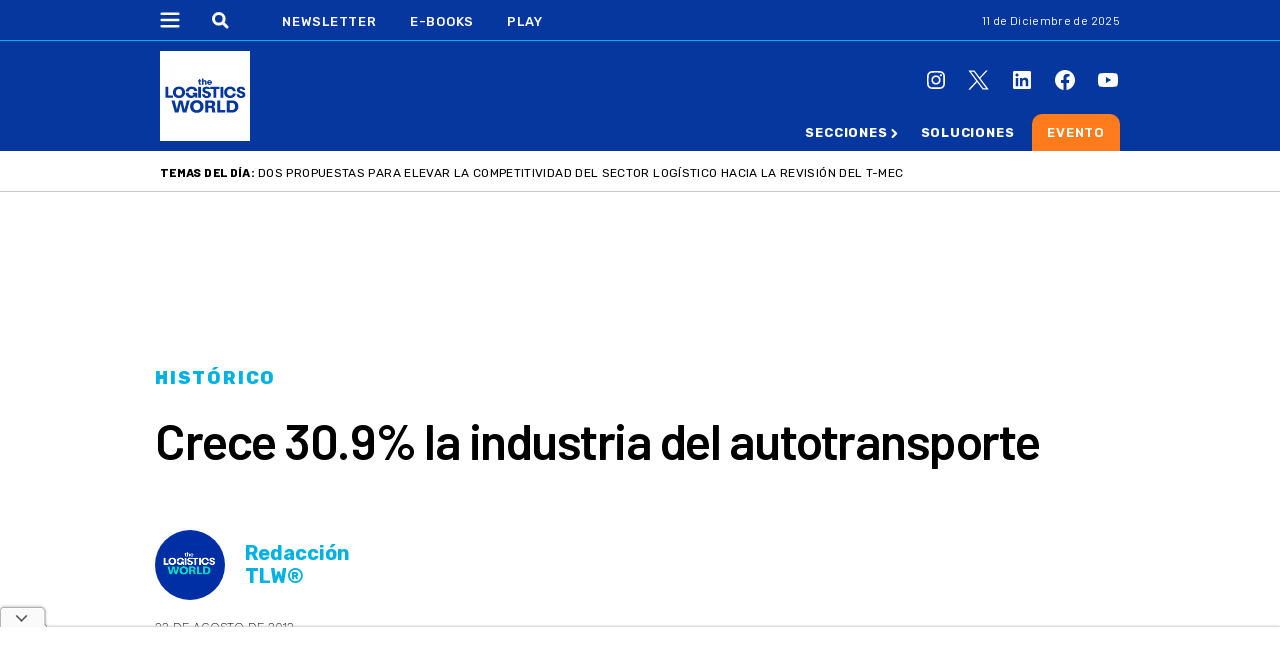

--- FILE ---
content_type: text/html; charset=UTF-8
request_url: https://thelogisticsworld.com/historico/crece-30-9-la-industria-del-autotransporte/
body_size: 48704
content:
<!DOCTYPE html>
<html lang="es">

<head>
    <meta charset="UTF-8">
    <meta http-equiv="x-ua-compatible" content="ie=edge">
    <meta name="viewport" content="width=device-width, initial-scale=1">
    <link rel="profile" href="https://gmpg.org/xfn/11">
    <!-- <link rel="stylesheet" href="https://thelogisticsworld.com/wp-content/themes/b2b/css/banner-footer.css"> -->
    <link rel="stylesheet" href="https://thelogisticsworld.com/wp-content/themes/b2b/css/modal-premium.css">
    <link rel="stylesheet" href="https://thelogisticsworld.com/wp-content/themes/b2b/css/modal-inconclusos.css">
    <!-- <link rel="stylesheet" href="https://thelogisticsworld.com/wp-content/themes/b2b/css/modal-accesos.css"> -->
    <!-- Google Tag Manager -->
    <script>
        (function(w, d, s, l, i) {
            w[l] = w[l] || [];
            w[l].push({
                'gtm.start': new Date().getTime(),
                event: 'gtm.js'
            });
            var f = d.getElementsByTagName(s)[0],
                j = d.createElement(s),
                dl = l != 'dataLayer' ? '&l=' + l : '';
            j.async = true;
            j.src =
                'https://www.googletagmanager.com/gtm.js?id=' + i + dl;
            f.parentNode.insertBefore(j, f);
        })(window, document, 'script', 'dataLayer', 'GTM-PJW65G8');
    </script>
    <!-- End Google Tag Manager -->

    <script async src="https://securepubads.g.doubleclick.net/tag/js/gpt.js"></script>
<script>
    window.viewport_width = window.innerWidth || document.documentElement.clientWidth || document.body.clientWidth;
    window.googletag = window.googletag || {
        cmd: []
    };
    googletag.cmd.push(function() {
            if (window.viewport_width > 970) {
    googletag.defineSlot('/22211490755/TheLogisticWorld/TheLogisticWorld_Desktop_Article_970x90_1', [
    [970, 90],[728, 90]    ], 'div-gpt-ad-1676576620950-0').addService(googletag.pubads());
    googletag.pubads().setTargeting('Seccion', 'historico').enableSingleRequest();
    googletag.enableServices();
    }

    if (window.viewport_width < 970) {
    googletag.defineSlot('/22211490755/TheLogisticWorld/TheLogisticWorld_Mobile_Article_320x100_1', [
    [300, 100],[320, 50],[320, 100]    ], 'div-gpt-ad-1676576620968-0').addService(googletag.pubads());
    googletag.pubads().setTargeting('Seccion', 'historico').enableSingleRequest();
    googletag.enableServices();
    }

    if (window.viewport_width > 970) {
    googletag.defineSlot('/22211490755/TheLogisticWorld/TheLogisticWorld_Desktop_Article_Inline_1', [
    [640, 480],[1, 1]    ], 'div-gpt-ad-1676576620951-0').addService(googletag.pubads());
    googletag.pubads().setTargeting('Seccion', 'historico').enableSingleRequest();
    googletag.enableServices();
    }

    if (window.viewport_width < 970) {
    googletag.defineSlot('/22211490755/TheLogisticWorld/TheLogisticWorld_Mobile_Article_Inline_1', [
    [300, 250],[1, 1]    ], 'div-gpt-ad-1676576620973-0').addService(googletag.pubads());
    googletag.pubads().setTargeting('Seccion', 'historico').enableSingleRequest();
    googletag.enableServices();
    }

    if (window.viewport_width < 970) {
    googletag.defineSlot('/22211490755/TheLogisticWorld/TheLogisticWorld_Mobile_Article_336x280_1', [
    [300, 250],[336, 280]    ], 'div-gpt-ad-1676576620969-0').addService(googletag.pubads());
    googletag.pubads().setTargeting('Seccion', 'historico').enableSingleRequest();
    googletag.enableServices();
    }

    if (window.viewport_width > 970) {
    googletag.defineSlot('/22211490755/TheLogisticWorld/TheLogisticWorld_Desktop_Article_336x280_1', [
    [300, 250],[336, 280]    ], 'div-gpt-ad-1676576620947-0').addService(googletag.pubads());
    googletag.pubads().setTargeting('Seccion', 'historico').enableSingleRequest();
    googletag.enableServices();
    }

    if (window.viewport_width > 970) {
    googletag.defineSlot('/22211490755/TheLogisticWorld/TheLogisticWorld_Desktop_Article_336x280_2', [
    [300, 250],[336, 280]    ], 'div-gpt-ad-1676576620948-0').addService(googletag.pubads());
    googletag.pubads().setTargeting('Seccion', 'historico').enableSingleRequest();
    googletag.enableServices();
    }

    if (window.viewport_width > 970) {
    googletag.defineSlot('/22211490755/TheLogisticWorld/TheLogisticWorld_Desktop_Article_300x600_1', [
    [300, 250],[300, 600]    ], 'div-gpt-ad-1676576620946-0').addService(googletag.pubads());
    googletag.pubads().setTargeting('Seccion', 'historico').enableSingleRequest();
    googletag.enableServices();
    }

    if (window.viewport_width < 970) {
    googletag.defineSlot('/22211490755/TheLogisticWorld/TheLogisticWorld_Mobile_Article_336x280_2', [
    [300, 250],[336, 280]    ], 'div-gpt-ad-1676576620970-0').addService(googletag.pubads());
    googletag.pubads().setTargeting('Seccion', 'historico').enableSingleRequest();
    googletag.enableServices();
    }

    if (window.viewport_width < 970) {
    googletag.defineSlot('/22211490755/TheLogisticWorld/TheLogisticWorld_Mobile_Article_336x280_3', [
    [300, 250],[336, 280]    ], 'div-gpt-ad-1676576620971-0').addService(googletag.pubads());
    googletag.pubads().setTargeting('Seccion', 'historico').enableSingleRequest();
    googletag.enableServices();
    }

    if (window.viewport_width > 970) {
    googletag.defineSlot('/22211490755/TheLogisticWorld/TheLogisticWorld_Desktop_Article_336x280_3', [
    [300, 250],[336, 280]    ], 'div-gpt-ad-1676576620949-0').addService(googletag.pubads());
    googletag.pubads().setTargeting('Seccion', 'historico').enableSingleRequest();
    googletag.enableServices();
    }

    if (window.viewport_width > 970) {
    googletag.defineSlot('/22211490755/TheLogisticWorld/TheLogisticWorld_Desktop_Article_Zocalo', [
    [970, 90],[728, 90]    ], 'div-gpt-ad-1676576620952-0').addService(googletag.pubads());
    googletag.pubads().setTargeting('Seccion', 'historico').enableSingleRequest();
    googletag.enableServices();
    }

    if (window.viewport_width < 970) {
    googletag.defineSlot('/22211490755/TheLogisticWorld/TheLogisticWorld_Mobile_Article_Zocalo', [
    [300, 50],[300, 100],[320, 50],[320, 100]    ], 'div-gpt-ad-1676576620974-0').addService(googletag.pubads());
    googletag.pubads().setTargeting('Seccion', 'historico').enableSingleRequest();
    googletag.enableServices();
    }

    if (window.viewport_width < 970) {
    googletag.defineSlot('/22211490755/Marketing/TheLogisticWorld_Mobile_Article_336x280_1', [
    [300, 250],[336, 280]    ], 'div-gpt-ad-1676576620996-0').addService(googletag.pubads());
    googletag.pubads().setTargeting('Seccion', 'historico').enableSingleRequest();
    googletag.enableServices();
    }

    if (window.viewport_width > 970) {
    googletag.defineSlot('/22211490755/Marketing/TheLogisticWorld_Desktop_Article_300x600_1', [
    [300, 250],[300, 600]    ], 'div-gpt-ad-1676576620988-0').addService(googletag.pubads());
    googletag.pubads().setTargeting('Seccion', 'historico').enableSingleRequest();
    googletag.enableServices();
    }

    });
</script>
    
    <style>
        @import url(https://fonts.googleapis.com/css2?family=Barlow:wght@300;400;500;600;700;800&display=swap);@import url(https://fonts.googleapis.com/css2?family=Source+Serif+4:ital,opsz,wght@0,8..60,400;0,8..60,500;0,8..60,700;0,8..60,900;1,8..60,400;1,8..60,500;1,8..60,700&display=swap);@import url(https://fonts.googleapis.com/css2?family=Work+Sans:wght@300&display=swap);@import url(https://fonts.googleapis.com/css2?family=Libre+Franklin&display=swap);@import url(https://fonts.googleapis.com/css2?family=Rubik:wght@300;400;500;600;700;800;900&display=swap);@import url(https://fonts.googleapis.com/css2?family=Roboto:wght@400;700&display=swap);*,::after,::before{box-sizing:border-box}ol,ul{padding:0}blockquote,body,dd,dl,figcaption,figure,h1,h2,h3,h4,li,ol,p,ul{margin:0}body{min-height:100vh;scroll-behavior:smooth;text-rendering:optimizeSpeed;line-height:1.5}ol,ul{list-style:none}a:not([class]){text-decoration-skip-ink:auto}img{max-width:100%;display:block}article>*+*{margin-top:1em}button,input,select,textarea{font:inherit}.foodtech *{font-family:Rubik,sans-serif}.foodtech .header{background-color:#da291c;border-bottom:1px solid #ff7b1c}.foodtech .header .contenedor_header__columna-izq .header_contenido .header--container--menu .menu-menu-principal-container .menu-bold{display:inline-block;position:relative}.foodtech .header .contenedor_header__columna-izq .header_contenido .header--container--menu .menu-menu-principal-container .menu-bold a{font-weight:700}.foodtech .header .contenedor_header__columna-izq .header_contenido .header--container--menu .menu-menu-principal-container .menu-bold:hover .sub-menu{opacity:1;pointer-events:auto}.foodtech .header .contenedor_header__columna-izq .header_contenido .header--container--menu .menu-menu-principal-container .menu-flecha{display:none}.foodtech .header .contenedor_header__columna-izq .header_contenido .header--container--menu .menu-menu-principal-container .sub-menu{border-radius:0 0 10px 10px;position:absolute;background:#da291c;padding:10px 10px 10px 20px;margin-top:11px;width:270px;z-index:10;left:-17%;opacity:0;pointer-events:none;top:5px;width:300px}.foodtech .header .contenedor_header__columna-izq .header_contenido .header--container--menu .menu-menu-principal-container .sub-menu .menu-item{display:inline-block}.foodtech .header .contenedor_header__columna-izq .header_contenido .header--container--menu .menu-menu-principal-container .sub-menu .menu-item a{display:block;color:#fff;font-weight:400;line-height:20px;padding-block:6px}.foodtech.scrolled .header .contenedor_header .contenedor_header__columna-izq .header_contenido{grid-template-columns:auto 705px}.foodtech.scrolled .header .contenedor_header .contenedor_header__columna-izq .header_contenido .contenedor_buscador_logo .buscador .input_buscador_activo{max-width:110px}.foodtech.scrolled .header .contenedor_header .contenedor_header__columna-izq .header_contenido .header--container--menu .menu-menu-principal-container .menu-ebooks{display:none!important}.foodtech:not(.scrolled) .header--container--menu .menu-menu-principal-container .menu-packaging{display:none!important}.foodtech .header__abajo{background-color:#da291c}@media (min-width:970px){.foodtech .header__abajo .header__abajo_contenedor .navbar_inferior{min-width:488px}}.foodtech .header__abajo .header__abajo_contenedor .navbar_inferior .menu-menu-principal-container .menu-menu-principal{margin:0}.foodtech .header__abajo .header__abajo_contenedor .navbar_inferior .menu-menu-principal-container .menu-menu-principal .menu-item{display:inline-block}.foodtech .header__abajo .header__abajo_contenedor .navbar_inferior .menu-menu-principal-container .menu-menu-principal .menu-item a{font-family:Rubik,sans-serif;font-weight:400}.foodtech .header__abajo .header__abajo_contenedor .navbar_inferior .menu-menu-principal-container .menu-menu-principal .menu-item a:hover{color:#e6e6e6}.foodtech .header__abajo .header__abajo_contenedor .navbar_inferior .menu-menu-principal-container .menu-menu-principal .menu-item.menu-bold{display:inline-block;position:relative}.foodtech .header__abajo .header__abajo_contenedor .navbar_inferior .menu-menu-principal-container .menu-menu-principal .menu-item.menu-bold a{font-weight:700;color:#fff;cursor:pointer}.foodtech .header__abajo .header__abajo_contenedor .navbar_inferior .menu-menu-principal-container .menu-menu-principal .menu-item.menu-bold a:hover{color:#e6e6e6}.foodtech .header__abajo .header__abajo_contenedor .navbar_inferior .menu-menu-principal-container .menu-menu-principal .menu-item.menu-bold:hover .sub-menu{opacity:1;pointer-events:auto}.foodtech .header__abajo .header__abajo_contenedor .navbar_inferior .menu-menu-principal-container .menu-menu-principal .menu-item.menu-bold .sub-menu{border-radius:0 0 10px 10px;position:absolute;background:#da291c;padding:20px;margin-top:11px;width:240px;padding-top:10px;z-index:10;left:-17%;top:5px;opacity:0;pointer-events:none}.foodtech .header__abajo .header__abajo_contenedor .navbar_inferior .menu-menu-principal-container .menu-menu-principal .menu-item.menu-bold .sub-menu:hover{pointer-events:auto}.foodtech .header__abajo .header__abajo_contenedor .navbar_inferior .menu-menu-principal-container .menu-menu-principal .menu-item.menu-bold .sub-menu .menu-item a{display:block;color:#fff;font-weight:400;line-height:20px;padding-block:6px}.foodtech .header__abajo .header__abajo_contenedor .navbar_inferior .menu-menu-principal-container .menu-menu-principal .menu-item.menu-bold .sub-menu .menu-item a:hover{color:#e6e6e6}.foodtech .header__abajo .header__abajo_contenedor .navbar_inferior .menu-menu-principal-container .menu-menu-principal .menu-item.menu-item_flechita_packaging{padding-right:10px;background:url(/wp-content/themes/b2b/img/flecha.svg) 99% 3px no-repeat}.foodtech .header__abajo .header__abajo_contenedor .navbar_inferior .menu-menu-principal-container .menu-menu-principal .menu-item.menu-item_flechita{margin-right:20px}.foodtech .header__abajo .header__abajo_contenedor .navbar_inferior .menu-menu-principal-container .menu-menu-principal .menu-item.menu-item_flechita a{padding-right:10px;position:relative;background:url(/wp-content/themes/b2b/img/flecha.svg) 99% 3px no-repeat}.foodtech .header__abajo .header__abajo_contenedor .navbar_inferior .menu-menu-principal-container .menu-menu-principal .menu-item.menu-item_flechita a:hover{background:url(/wp-content/themes/b2b/img/flecha.svg) 99% 3px no-repeat;color:#e6e6e6}.foodtech .header__abajo .header__abajo_contenedor .navbar_inferior .menu-menu-principal-container .menu-menu-principal .menu-item.menu-item_fondo-violeta{margin:0 auto;padding:10px 15px 11px 15px;border-radius:10px 10px 0 0;font-weight:400;background-color:#5f249f}.foodtech .header__abajo .header__abajo_contenedor .navbar_inferior .menu-menu-principal-container .menu-menu-principal .menu-item.menu-item_fondo-violeta:hover{background-color:#461b75}.foodtech .header__abajo .header__abajo_contenedor .navbar_inferior .menu-menu-principal-container .menu-menu-principal .menu-item.menu-item_fondo-violeta:hover a{color:#e6e6e6}.foodtech .postheader .postheader_contenedor .postheader--columna-central .postheader__temas_del_dia .postheader__titulo{font-weight:700;font-size:.8125rem}.foodtech .postheader .postheader_contenedor .postheader--columna-central .postheader__temas_del_dia .postheader__tema_del_dia{font-weight:300;font-size:.75rem}.foodtech .contenedor_header__columna-izq .header_contenido .header--container--menu .menu-menu-principal-container .menu-menu-principal .menu-item{margin-right:28px;font-weight:400}.foodtech .contenedor_header__columna-izq .header_contenido .header--container--menu .menu-menu-principal-container .menu-menu-principal .menu-item:hover a{color:#e6e6e6;padding-bottom:10px}.foodtech .contenedor_header__columna-izq .header_contenido .header--container--menu .menu-menu-principal-container .menu-menu-principal .menu-item_flechita a:hover{background:url(/wp-content/themes/b2b/img/flecha.svg) 99% 3.5px no-repeat!important}.foodtech .contenedor_header__columna-izq .header_contenido .header--container--menu .menu-menu-principal-container .menu-menu-principal .menu-item_flechita_packaging{padding-right:10px;background:url(/wp-content/themes/b2b/img/flecha.svg) 99% 3px no-repeat}.foodtech .contenedor_header__columna-izq .header_contenido .header--container--menu .menu-menu-principal-container .menu-menu-principal .menu-item_fondo-violeta{display:inline;position:relative;margin-right:18px}.foodtech .contenedor_header__columna-izq .header_contenido .header--container--menu .menu-menu-principal-container .menu-menu-principal .menu-item_fondo-violeta a{width:101px}.foodtech .contenedor_header__columna-izq .header_contenido .header--container--menu .menu-menu-principal-container .menu-menu-principal .menu-item_fondo-violeta:after{position:absolute;content:"";top:-30px;left:-15px;width:135px;height:60px;background-color:#5f249f;z-index:-1;border-radius:0 0 10px 10px}.foodtech .contenedor_header__columna-izq .header_contenido .header--container--menu .menu-menu-principal-container .menu-menu-principal .menu-item_fondo-violeta:hover a{color:#e6e6e6}.foodtech .contenedor_header__columna-izq .header_contenido .header--container--menu .menu-menu-principal-container .menu-menu-principal .menu-item_fondo-violeta:hover::after{background-color:#461b75}.foodtech .contenedor_header__columna-izq .header_contenido .header--container--menu .menu-menu-principal-container .menu-menu-principal .menu_play{display:inline-block;width:40px}.foodtech .contenedor_header__columna-izq .header_contenido .header--container--menu .menu-menu-principal-container .menu-menu-principal .menu_hidden{display:none}.foodtech .header_mobile{background-color:#da291c}.foodtech .header_mobile .header_mobile_contenedor .logo_link img{width:55px}.foodtech .header--container--menu--desplegable .menu-menu-principal-container .contenedor_menu_header .link_cerrar{width:30px;height:30px;margin-top:20px;background:url(/wp-content/themes/b2b/img/foodtech/btn-cerrar-outline.svg) 0 0 no-repeat;background-size:30px 30px}.foodtech .header--container--menu--desplegable .menu-menu-principal-container .contenedor_menu_header .link_cerrar:hover{background:url(/wp-content/themes/b2b/img/foodtech/btn-cerrar-outline-hover.svg) 0 0 no-repeat;background-size:30px 30px}.foodtech .header--container--menu--desplegable .menu-menu-principal-container .contenedor_menu_header .logo_menu{width:80px}.foodtech .header--container--menu--desplegable .menu-menu-principal-container .menu-menu-principal .menu-item{padding-left:24px}.foodtech .header--container--menu--desplegable .menu-menu-principal-container .menu-menu-principal .menu-item a{padding:0;color:#3e3e3d;font-weight:400;font-size:.8125rem;line-height:1rem}.foodtech .header--container--menu--desplegable .menu-menu-principal-container .menu-menu-principal .menu-item a:hover{color:#a4a4a3}.foodtech .header--container--menu--desplegable .menu-menu-principal-container .menu-menu-principal .menu-item.item-naranja a{display:block;color:#ff6900;font-weight:600;padding-top:10px}.foodtech .header--container--menu--desplegable .menu-menu-principal-container .menu-menu-principal .menu-item:has(.submenu_abierto)>a{background:url(/wp-content/themes/b2b/img/foodtech/flecha-arriba.svg) 95% center no-repeat!important;background-size:13px 13px!important}.foodtech .header--container--menu--desplegable .menu-menu-principal-container .menu-menu-principal .menu-item.menu-item_summit{background-color:#5f249f;border-radius:0 0 20px 20px;padding-bottom:15px}.foodtech .header--container--menu--desplegable .menu-menu-principal-container .menu-menu-principal .menu-item.menu-item_summit a{color:#fff}.foodtech .header--container--menu--desplegable .menu-menu-principal-container .menu-menu-principal .menu-item.menu-item_summit a:hover{color:#fff}.foodtech .header--container--menu--desplegable .menu-menu-principal-container .menu-menu-principal .menu-item.menu-item_summit:hover{background-color:#531f8a}.foodtech .header--container--menu--desplegable .menu-menu-principal-container .menu-menu-principal .menu-item.menu-item-has-children a{background:url(/wp-content/themes/b2b/img/foodtech/flecha-abajo.svg) 95% 11px no-repeat;background-size:13px 13px}.foodtech .header--container--menu--desplegable .menu-menu-principal-container .menu-menu-principal .menu-item.menu-item-has-children .sub-menu{max-height:0;overflow-y:hidden;transition:max-height .25s ease}.foodtech .header--container--menu--desplegable .menu-menu-principal-container .menu-menu-principal .menu-item.menu-item-has-children .sub-menu .menu-item{font-weight:600;font-size:.9375rem;line-height:1rem;letter-spacing:.06em;text-transform:uppercase;padding-left:10px}.foodtech .header--container--menu--desplegable .menu-menu-principal-container .menu-menu-principal .menu-item.menu-item-has-children .sub-menu .menu-item a{background:0 0;color:#3e3e3d}.foodtech .header--container--menu--desplegable .menu-menu-principal-container .menu-menu-principal .menu-item.menu-item-has-children .sub-menu .menu-item a:hover{color:#a4a4a3}.foodtech .header--container--menu--desplegable .menu-menu-principal-container .menu-menu-principal .menu-item.menu-item-has-children .sub-menu .menu-item:last-child{background-color:transparent}.foodtech .header--container--menu--desplegable .menu-menu-principal-container .menu-menu-principal .menu-item.menu-item-has-children .sub-menu.submenu_abierto{max-height:300px;transition:max-height .25s ease}.foodtech .header--container--menu--desplegable .menu-menu-principal-container .menu-menu-principal .item_buscador .icono_buscador{background:url(/wp-content/themes/b2b/img/foodtech/buscador-violeta.svg) 0 0 no-repeat}.foodtech .header--container--menu--desplegable .menu-menu-principal-container .menu-menu-principal .item_buscador .menu_buscador{color:#3e3e3d;font-weight:300}.foodtech .header--container--menu--desplegable .menu-menu-principal-container .menu-menu-principal .item_buscador .menu_buscador::placeholder{color:#3e3e3d}.foodtech .header--container--menu--desplegable .menu-menu-principal-container .menu_contenedor_redes .redes_instagram{background:url(/wp-content/themes/b2b/img/foodtech/redes/instagram-rojo.svg) center center no-repeat}.foodtech .header--container--menu--desplegable .menu-menu-principal-container .menu_contenedor_redes .redes_instagram:hover{background:url(/wp-content/themes/b2b/img/foodtech/redes/instagram-hover.svg) center center no-repeat}.foodtech .header--container--menu--desplegable .menu-menu-principal-container .menu_contenedor_redes .redes_twitter{background:url(/wp-content/themes/b2b/img/foodtech/redes/twiter-x-01-rojo.svg) center center no-repeat}.foodtech .header--container--menu--desplegable .menu-menu-principal-container .menu_contenedor_redes .redes_twitter:hover{background:url(/wp-content/themes/b2b/img/foodtech/redes/twiter-x-01-hover.svg) center center no-repeat}.foodtech .header--container--menu--desplegable .menu-menu-principal-container .menu_contenedor_redes .redes_linkedin{background:url(/wp-content/themes/b2b/img/foodtech/redes/linkedin-rojo.svg) center center no-repeat}.foodtech .header--container--menu--desplegable .menu-menu-principal-container .menu_contenedor_redes .redes_linkedin:hover{background:url(/wp-content/themes/b2b/img/foodtech/redes/linkedin-hover.svg) center center no-repeat}.foodtech .header--container--menu--desplegable .menu-menu-principal-container .menu_contenedor_redes .redes_facebook{background:url(/wp-content/themes/b2b/img/foodtech/redes/facebook-rojo.svg) center center no-repeat}.foodtech .header--container--menu--desplegable .menu-menu-principal-container .menu_contenedor_redes .redes_facebook:hover{background:url(/wp-content/themes/b2b/img/foodtech/redes/facebook-hover.svg) center center no-repeat}.foodtech .header--container--menu--desplegable .menu-menu-principal-container .menu_contenedor_redes .redes_youtube{background:url(/wp-content/themes/b2b/img/foodtech/redes/youtube-rojo.svg) center center no-repeat}.foodtech .header--container--menu--desplegable .menu-menu-principal-container .menu_contenedor_redes .redes_youtube:hover{background:url(/wp-content/themes/b2b/img/foodtech/redes/youtube-hover.svg) center center no-repeat}.foodtech .footer{background-color:#da291c}.foodtech .footer .footer_inner .footer__columna-1 .footer_logo_mini_nav .footer_mini_nav .menu-menu-principal-container .menu-menu-principal .menu-item a:hover{color:#e6e6e6}.foodtech .footer .footer_inner .footer__columna-2 .menu-menu-principal-container .menu-menu-principal .menu-item a{display:block;font-weight:600;max-width:215px;line-height:1.125rem;padding-block:8px}.foodtech .footer .footer_inner .footer__columna-2 .menu-menu-principal-container .menu-menu-principal .menu-item a:hover{color:#e6e6e6}.foodtech .footer .footer_inner .footer__columna-2 .menu-menu-principal-container .menu-menu-principal .menu-item:not(:first-child) a{font-weight:400}.foodtech .footer .footer_inner .footer__columna-2 .menu-menu-principal-container .menu-menu-principal .menu-item.link_violeta a{color:#5f249f;font-weight:700}.foodtech .footer .footer_inner .footer__columna-2 .menu-menu-principal-container .menu-menu-principal .menu-item.link_violeta a:hover{color:#5f249f}.foodtech .destacada:has(img) .noticia__img__link{--color:#ff6900;--texto:"Exclusivo The Food Tech";position:relative!important}.foodtech .bloque_apertura .bloque_apertura__columna--izq .listado_noticias__listado .noticia__contenedor:first-child .noticia .noticia__texto__contenedor .noticia__titulo{font-weight:600;font-size:2.125rem;line-height:2.5rem;margin-bottom:15px}@media (min-width:970px){.foodtech .bloque_apertura .bloque_apertura__columna--izq .listado_noticias__listado .noticia__contenedor:first-child .noticia .noticia__texto__contenedor .noticia__titulo{font-size:2.25rem}}.foodtech .bloque_apertura .bloque_apertura__columna--izq .listado_noticias__listado .noticia__contenedor:nth-child(2) .noticia .noticia__texto__contenedor .noticia__titulo,.foodtech .bloque_apertura .bloque_apertura__columna--izq .listado_noticias__listado .noticia__contenedor:nth-child(3) .noticia .noticia__texto__contenedor .noticia__titulo,.foodtech .bloque_apertura .bloque_apertura__columna--izq .listado_noticias__listado .noticia__contenedor:nth-child(4) .noticia .noticia__texto__contenedor .noticia__titulo{font-weight:700;line-height:1.5625rem;font-size:1.5rem}.foodtech .bloque_apertura .bloque_apertura__columna--izq .listado_noticias__listado .noticia__contenedor:nth-child(2) .noticia .noticia__texto__contenedor .noticia__extracto,.foodtech .bloque_apertura .bloque_apertura__columna--izq .listado_noticias__listado .noticia__contenedor:nth-child(3) .noticia .noticia__texto__contenedor .noticia__extracto,.foodtech .bloque_apertura .bloque_apertura__columna--izq .listado_noticias__listado .noticia__contenedor:nth-child(4) .noticia .noticia__texto__contenedor .noticia__extracto{font-weight:300}.foodtech .bloque_apertura .bloque_apertura__columna--izq .listado_noticias__listado .noticia__contenedor .noticia .noticia__texto__contenedor .noticia__pretitulo{color:#da291c;line-height:1.125rem;font-size:.9375rem;font-weight:700;letter-spacing:.02em}.foodtech .bloque_apertura .bloque_apertura__columna--izq .home-carousel{margin-top:30px}.foodtech .newsletter_banner{background-color:#fafafa}.foodtech .newsletter_banner .newsletter_banner__titulo{color:#da291c}.foodtech .newsletter_banner .newsletter_banner__btn{background-color:#da291c;color:#fff;font-weight:500;font-size:1.125rem;letter-spacing:.1em}.foodtech .splide__track .item_carousel .item_carousel__container a .item_carousel__texto .item_carousel__subtitulo,.foodtech .splide__track .item_carousel .item_carousel__container a .item_carousel__texto .item_carousel__titulo{letter-spacing:-.01em;font-size:1.55rem;line-height:1.75rem;font-weight:500}.foodtech .contenido_2_columnas .contenido_2_columnas__columna--izq .listado_noticias__listado .noticia__contenedor .noticia .noticia__texto__contenedor .noticia__pretitulo{font-weight:700;font-size:.9375rem;line-height:1.125rem;letter-spacing:.02em;color:#da291c}.foodtech .contenido_2_columnas .contenido_2_columnas__columna--izq .listado_noticias__listado .noticia__contenedor .noticia .noticia__texto__contenedor .noticia__titulo{font-weight:700;font-size:1.5rem;line-height:1.5625rem;letter-spacing:-.01em}.foodtech .contenido_2_columnas .contenido_2_columnas__columna--izq .listado_noticias__listado .noticia__contenedor:first-child .noticia .noticia__texto__contenedor .noticia__pretitulo{font-weight:700;font-size:.9375rem;line-height:1.125rem;letter-spacing:.02em;color:#da291c}.foodtech .contenido_2_columnas .contenido_2_columnas__columna--izq .listado_noticias__listado .noticia__contenedor:first-child .noticia .noticia__texto__contenedor .noticia__titulo{font-weight:700;font-size:1.875rem;line-height:2.5rem;letter-spacing:-.03em}.foodtech .contenido_2_columnas .contenido_2_columnas__columna--izq .listado_noticias__listado .noticia__contenedor:first-child .noticia .noticia__extras .noticia__extras__listado .noticia__extras__item--infografia{background:url(/wp-content/themes/b2b/img/foodtech/foodtech-extra-icono.svg) 0 0 no-repeat}.foodtech .contenido_2_columnas .contenido_2_columnas__columna--izq .opinion .contenedor_bloque__titulo{border-bottom:10px solid #da291c}.foodtech .contenido_2_columnas .contenido_2_columnas__columna--izq .opinion .listado_opiniones .opinion-carousel .opinion_contenedor a .opinion_quote{color:#da291c}.foodtech .contenido_2_columnas .contenido_2_columnas__columna--izq .opinion .listado_opiniones .opinion-carousel .splide__arrows .splide__arrow--next{background:url(/wp-content/themes/b2b/img/foodtech/siguiente-violeta.svg) center center no-repeat}.foodtech .contenido_2_columnas .contenido_2_columnas__columna--izq .opinion .listado_opiniones .opinion-carousel .splide__arrows .splide__arrow--prev{background:url(/wp-content/themes/b2b/img/foodtech/anterior-violeta.svg) center center no-repeat}.foodtech .podcast_banner .podcast_banner__img_contenedor .podcast_banner__contenedor_inferior .podcast_banner__btn{background-color:#5f249f}.foodtech .contenido_2_columnas .contenido_2_columnas__columna--izq .tecnologia .contenedor_bloque__titulo{border-bottom:10px solid #da291c;margin-bottom:15px}.foodtech .contenido_2_columnas .contenido_2_columnas__columna--izq .listado_noticias__listado .noticia__contenedor .noticia .noticia__texto__contenedor .noticia__titulo,.foodtech .contenido_2_columnas .contenido_2_columnas__columna--izq .listado_noticias__listado .noticia__contenedor .noticia .noticia__texto__contenedor .noticia__titulo:first-child{font-weight:700;font-size:1.5rem;line-height:1.5625rem;letter-spacing:-.01em}.foodtech .tecnologia .contenedor_bloque__titulo{border-bottom-color:#da291c}.foodtech .contenido_2_columnas .contenido_2_columnas__columna--izq .recomendadas .contenedor_bloque__titulo{border-bottom:10px solid #da291c}.foodtech .contenido_2_columnas .contenido_2_columnas__columna--izq .recomendadas .listado_noticias__listado .noticia__contenedor .noticia .noticia__texto__contenedor .noticia__titulo{font-weight:700;font-size:1.25rem;line-height:1.5rem}@media (min-width:970px){.foodtech .contenido_2_columnas .contenido_2_columnas__columna--izq .recomendadas .listado_noticias__listado .noticia__contenedor:first-child .noticia .noticia__texto__contenedor .noticia__titulo{font-style:normal;font-weight:700;font-size:1.8125rem;line-height:2.25rem;letter-spacing:-.03em}}.foodtech .contenido_2_columnas .contenido_2_columnas__columna--izq .mas_leidas .contenedor_bloque__titulo{border-bottom:10px solid #da291c}.foodtech .contenido_2_columnas .contenido_2_columnas__columna--izq .listado_noticias__listado .noticia__contenedor .noticia .noticia__texto__contenedor .noticia__titulo__link .noticia__titulo{font-size:1.25rem}.foodtech .contenido_2_columnas .contenido_2_columnas__columna--izq .listado_noticias__listado .noticia__contenedor .noticia .noticia__texto__contenedor .noticia__titulo__link .noticia__titulo::before{color:#da291c}.foodtech .contenido_2_columnas .contenido_2_columnas__columna--izq .listado_noticias__listado .noticia__contenedor .noticia .noticia__texto__contenedor .noticia__titulo__link .noticia__pretitulo{color:#da291c}.foodtech.category-eventos-de-la-industria .content .content__inner .bloque_apertura_seccion .eventos__info_contenedor .eventos__info--fecha{color:#da291c}.foodtech.category-eventos-de-la-industria .content .content__inner .bloque_apertura_seccion .eventos__calendario_contenedor .eventos__calendario_evento{border-color:#da291c}.foodtech.category-eventos-de-la-industria .content .content__inner .bloque_apertura_seccion .eventos__calendario_contenedor .eventos__calendario_evento .listado_noticias__listado .noticia__contenedor .noticia .noticia__texto__contenedor .noticia__pretitulo{color:#da291c}.foodtech.category-eventos-de-la-industria .content .content__inner .bloque_apertura_seccion .eventos__calendario_contenedor .eventos__calendario_evento .listado_noticias__listado .noticia__contenedor .noticia .noticia__texto__contenedor .noticia__titulo{font-weight:600}.foodtech.category-eventos-de-la-industria .content .content__inner .bloque_apertura_seccion .eventos__calendario_contenedor .eventos__calendario_evento .listado_noticias__listado .noticia__contenedor .noticia:hover{border-color:#da291c}.foodtech .contenido_2_columnas .contenido_2_columnas__columna--izq .eventos .contenedor_bloque__titulo{border-bottom:10px solid #da291c}.foodtech .contenido_2_columnas .contenido_2_columnas__columna--izq .eventos .splide .splide__arrows .splide__arrow--prev{background:url(/wp-content/themes/b2b/img/foodtech/anterior-rojo.svg) center center no-repeat}.foodtech .contenido_2_columnas .contenido_2_columnas__columna--izq .eventos .splide .splide__arrows .splide__arrow--next{background:url(/wp-content/themes/b2b/img/foodtech/siguiente-rojo.svg) center center no-repeat}.foodtech .contenido_2_columnas .contenido_2_columnas__columna--izq .eventos .splide .splide__track .item_carousel .listado_noticias__listado .noticia__contenedor .noticia .noticia__texto__contenedor .noticia__pretitulo{color:#da291c}.foodtech .contenido_2_columnas .contenido_2_columnas__columna--izq .eventos .splide .splide__track .item_carousel .listado_noticias__listado .noticia__contenedor .noticia .noticia__texto__contenedor .noticia__titulo{font-weight:600}.foodtech .contenido_2_columnas .contenido_2_columnas__columna--izq .eventos .splide .splide__track .item_carousel .listado_noticias__listado .noticia__contenedor .noticia:hover{border-color:#da291c}.foodtech.page.single-evento .content .content__inner .contenedor__single .entry-header .entry-pretitle{color:#da291c}.foodtech.page.single-evento .content .content__inner .contenedor__single .single_dos_columnas--izquierda .post .entry-content .event-about .event-data strong{color:#da291c}.foodtech.page.single-evento .content .content__inner .contenedor__single .single_dos_columnas--izquierda .eventos{border-top:10px solid #da291c}.foodtech.page.single-evento .content .content__inner .contenedor__single .single_dos_columnas--izquierda .eventos .splide .splide__arrows .splide__arrow--prev{background:url(/wp-content/themes/b2b/img/foodtech/anterior-rojo.svg) center center no-repeat}.foodtech.page.single-evento .content .content__inner .contenedor__single .single_dos_columnas--izquierda .eventos .splide .splide__arrows .splide__arrow--next{background:url(/wp-content/themes/b2b/img/foodtech/siguiente-rojo.svg) center center no-repeat}.foodtech.page.single-evento .content .content__inner .contenedor__single .single_dos_columnas--izquierda .eventos .splide .splide__track .item_carousel .listado_noticias__listado .noticia__contenedor .noticia .noticia__texto__contenedor .noticia__pretitulo{color:#da291c}.foodtech.page.single-evento .content .content__inner .contenedor__single .single_dos_columnas--izquierda .eventos .splide .splide__track .item_carousel .listado_noticias__listado .noticia__contenedor .noticia .noticia__texto__contenedor .noticia__titulo{font-weight:600}.foodtech.page.single-evento .content .content__inner .contenedor__single .single_dos_columnas--izquierda .eventos .splide .splide__track .item_carousel .listado_noticias__listado .noticia__contenedor .noticia:hover{border-color:#da291c}.foodtech .contenedor__single .single_dos_columnas .entry-header .meta .meta__inner .meta__inner__autor .meta__autor{color:#da291c}.foodtech .contenedor__single .single_dos_columnas .entry-header .entry-pretitle a{color:#da291c}.foodtech .contenedor__single .single_dos_columnas .entry-header .entry-title{font-weight:600}.foodtech .contenedor__single .single_dos_columnas .single_dos_columnas--izquierda .post .entry-content *{font-family:"Source Serif 4",serif}.foodtech .contenedor__single .single_dos_columnas .single_dos_columnas--izquierda .post .entry-content a{color:#da291c}.foodtech .contenedor__single .single_dos_columnas .single_dos_columnas--izquierda .post .entry-content figure{max-width:calc(100vw - 40px)}@media (min-width:970px){.foodtech .contenedor__single .single_dos_columnas .single_dos_columnas--izquierda .post .entry-content figure{max-width:640px}}.foodtech .contenedor__single .single_dos_columnas .single_dos_columnas--izquierda .post .entry-content .contenido_branded_texto{color:#da291c}.foodtech .contenedor__single .single_dos_columnas .single_dos_columnas--izquierda .post .entry-content .contenido_branded_texto strong{color:#da291c}.foodtech .contenedor__single .single_dos_columnas .single_dos_columnas--izquierda .post .entry-content a,.foodtech .contenedor__single .single_dos_columnas .single_dos_columnas--izquierda .post .entry-content i,.foodtech .contenedor__single .single_dos_columnas .single_dos_columnas--izquierda .post .entry-content li,.foodtech .contenedor__single .single_dos_columnas .single_dos_columnas--izquierda .post .entry-content p,.foodtech .contenedor__single .single_dos_columnas .single_dos_columnas--izquierda .post .entry-content span,.foodtech .contenedor__single .single_dos_columnas .single_dos_columnas--izquierda .post .entry-content strong{font-size:1.375rem}.foodtech .contenedor__single .single_dos_columnas .single_dos_columnas--izquierda .post .entry-content a,.foodtech .contenedor__single .single_dos_columnas .single_dos_columnas--izquierda .post .entry-content i,.foodtech .contenedor__single .single_dos_columnas .single_dos_columnas--izquierda .post .entry-content ol li,.foodtech .contenedor__single .single_dos_columnas .single_dos_columnas--izquierda .post .entry-content p,.foodtech .contenedor__single .single_dos_columnas .single_dos_columnas--izquierda .post .entry-content p span,.foodtech .contenedor__single .single_dos_columnas .single_dos_columnas--izquierda .post .entry-content p span a,.foodtech .contenedor__single .single_dos_columnas .single_dos_columnas--izquierda .post .entry-content p strong,.foodtech .contenedor__single .single_dos_columnas .single_dos_columnas--izquierda .post .entry-content span,.foodtech .contenedor__single .single_dos_columnas .single_dos_columnas--izquierda .post .entry-content span a,.foodtech .contenedor__single .single_dos_columnas .single_dos_columnas--izquierda .post .entry-content strong,.foodtech .contenedor__single .single_dos_columnas .single_dos_columnas--izquierda .post .entry-content ul li{font-family:"Source Serif 4",serif}.foodtech .contenedor__single .single_dos_columnas .single_dos_columnas--izquierda .post .entry-content h2{font-size:1.375rem;color:#000}.foodtech .contenedor__single .single_dos_columnas .single_dos_columnas--izquierda .post .entry-content .mira_tambien .wp-embed__col1 .wp-embed__btn .wp-embed__ver_nota{color:#da291c;background:url(/wp-content/themes/b2b/img/foodtech/flecha-hover.svg) 96% 4px no-repeat}.foodtech .contenedor__single .single_dos_columnas .single_dos_columnas--izquierda .post .entry-content .wp-block-quote p{font-family:"Source Serif 4",serif;font-size:1.875rem;line-height:2.25rem}.foodtech .contenedor__single .single_dos_columnas .single_dos_columnas--izquierda .post .entry-content .wp-block-quote p::before{color:#da291c}.foodtech .contenedor__single .single_dos_columnas .single_dos_columnas--izquierda .post .entry-content .meta .meta__inner .meta__inner__autor .meta__autor{color:#da291c}.foodtech .contenedor__single .single_dos_columnas .single_dos_columnas--izquierda .post .entry-footer .contenedor_bloque--listado_noticias h3{border-bottom:10px solid #da291c}.foodtech .contenedor__single .single_dos_columnas .single_dos_columnas--izquierda .post .entry-footer .contenedor_bloque--tags h3{border-bottom:10px solid #da291c}.foodtech .contenedor__single .single_dos_columnas .single_dos_columnas--derecha .contenedor_bloque--listado_noticias h3{border-bottom:10px solid #da291c}.foodtech .contenedor__single .mas_leidas .contenedor_bloque__titulo{border-bottom:10px solid #da291c}.foodtech .contenedor__single .mas_leidas .listado_noticias__listado .noticia__contenedor .noticia .noticia__texto__contenedor .noticia__titulo__link .noticia__titulo::before{color:#da291c}.foodtech .contenedor__single .mas_leidas .listado_noticias__listado .noticia__contenedor .noticia .noticia__texto__contenedor .noticia__pretitulo{color:#da291c}.foodtech .bloque_apertura_seccion .bloque_apertura__columna--izq .bloque_apertura_seccion__titulo{border-bottom:10px solid #da291c}.foodtech .bloque_apertura_seccion .bloque_apertura__columna--izq .listado_noticias__listado .noticia__contenedor .noticia .noticia__texto__contenedor .noticia__pretitulo{color:#da291c;font-weight:700}.foodtech .bloque_apertura_seccion .bloque_apertura__columna--izq .listado_noticias__listado .noticia__contenedor:first-child .noticia .noticia__texto__contenedor .noticia__titulo{font-weight:600}.foodtech .bloque_apertura_seccion .bloque_apertura__columna--izq .listado_noticias__listado .noticia__contenedor:nth-child(2) .noticia .noticia__texto__contenedor .noticia__titulo,.foodtech .bloque_apertura_seccion .bloque_apertura__columna--izq .listado_noticias__listado .noticia__contenedor:nth-child(3) .noticia .noticia__texto__contenedor .noticia__titulo,.foodtech .bloque_apertura_seccion .bloque_apertura__columna--izq .listado_noticias__listado .noticia__contenedor:nth-child(4) .noticia .noticia__texto__contenedor .noticia__titulo{font-weight:700;font-size:1.5rem;line-height:1.5625rem}.foodtech .bloque_apertura_seccion .bloque_apertura__columna--izq .listado_resultados__contenedor .listado_noticias__listado.resultados .noticia__contenedor .noticia .noticia__texto__contenedor .noticia__titulo{font-size:1.5rem;line-height:1.5625rem;font-weight:600}@media (min-width:970px){.foodtech .bloque_apertura_seccion .bloque_apertura__columna--izq .listado_resultados__contenedor .listado_noticias__listado.resultados .noticia__contenedor .noticia .noticia__texto__contenedor .noticia__titulo{font-size:2.25rem;line-height:2.5rem}}.foodtech .bloque_apertura_seccion .bloque_apertura__columna--izq .listado_resultados__contenedor .paginacion .paginacion__inner .page-numbers.current{color:#da291c}.foodtech .contenido_seccion .contenido_seccion__columna--izq .recomendadas .contenedor_bloque__titulo{border-bottom:10px solid #da291c}.foodtech .contenido_seccion .contenido_seccion__columna--izq .recomendadas .listado_noticias__listado .noticia__contenedor .noticia .noticia__texto__contenedor .noticia__pretitulo{color:#da291c}.foodtech .contenido_seccion .contenido_seccion__columna--izq .recomendadas .listado_noticias__listado .noticia__contenedor .noticia .noticia__texto__contenedor .noticia__titulo{font-weight:700}.foodtech .contenido_seccion .contenido_seccion__columna--izq .recomendadas .listado_noticias__listado .noticia__contenedor:first-child .noticia .noticia__texto__contenedor .noticia__titulo{font-weight:700}.foodtech .contenido_seccion .contenido_seccion__columna--izq .mas_leidas .contenedor_bloque__titulo{border-bottom:10px solid #da291c}.foodtech .contenido_seccion .contenido_seccion__columna--izq .mas_leidas .listado_noticias__listado .noticia__contenedor .noticia .noticia__texto__contenedor .noticia__pretitulo{color:#da291c}.foodtech .contenido_seccion .contenido_seccion__columna--izq .mas_leidas .listado_noticias__listado .noticia__contenedor .noticia .noticia__texto__contenedor .noticia__titulo{font-weight:700}.foodtech .contenido_seccion .contenido_seccion__columna--izq .mas_leidas .listado_noticias__listado .noticia__contenedor .noticia .noticia__texto__contenedor .noticia__titulo::before{color:#da291c}.foodtech.archive .content .content__inner .archive--columna_izq .archive__titulo_contenedor h3{border-bottom:10px solid #da291c}.foodtech.archive .content .content__inner .archive--columna_izq .listado_noticias__listado .noticia__contenedor .noticia .noticia__texto__contenedor .noticia__pretitulo{color:#da291c}.foodtech.archive .content .content__inner .archive--columna_izq .listado_noticias__listado .noticia__contenedor .noticia .noticia__texto__contenedor .noticia__titulo{font-weight:700;font-size:1.5rem;line-height:1.5625rem}@media (min-width:970px){.foodtech.archive .content .content__inner .archive--columna_izq .listado_noticias__listado .noticia__contenedor .noticia .noticia__texto__contenedor .noticia__titulo{font-size:2.25rem;line-height:2.5rem}}.foodtech.archive .content .content__inner .archive--columna_der .archive__titulo_contenedor h3{border-bottom:10px solid #da291c}.foodtech.tag .content .content__inner .bloque_apertura_seccion .bloque_apertura__columna--izq .listado_noticias__listado .noticia__contenedor .noticia .noticia__texto__contenedor .noticia__pretitulo{color:#da291c}.foodtech.tag .content .content__inner .bloque_apertura_seccion .bloque_apertura__columna--izq .listado_noticias__listado .noticia__contenedor .noticia .noticia__texto__contenedor .noticia__titulo{font-weight:700;font-size:1.5rem;line-height:1.5625rem}@media (min-width:970px){.foodtech.tag .content .content__inner .bloque_apertura_seccion .bloque_apertura__columna--izq .listado_noticias__listado .noticia__contenedor .noticia .noticia__texto__contenedor .noticia__titulo{font-size:2.25rem;line-height:2.5rem}}.foodtech.author .content .content__inner .meta{border-bottom:10px solid #da291c}.foodtech.author .content .content__inner .meta .meta__inner .meta__inner__autor .meta__autor{color:#da291c}.foodtech .entry-header .entry-title{font-size:2.25rem;line-height:2.625rem}@media (min-width:970px){.foodtech .entry-header .entry-title{font-size:3.125rem;line-height:3.75rem}}.foodtech.page-template-template_pagina_con_encabezado::before{background:linear-gradient(93.34deg,#ee3124 -8.29%,#bf1d25 21.77%,#ae061e 72.59%)}.foodtech.soluciones .content .soluciones__contenedor .contenedor_bloque__titulo{border-bottom:10px solid #da291c}.foodtech.soluciones .content .soluciones__contenedor .contenedor_bloque__titulo.mobile{display:block}@media (min-width:970px){.foodtech.soluciones .content .soluciones__contenedor .contenedor_bloque__titulo.mobile{display:none}}.foodtech.soluciones .content .soluciones__contenedor .contenedor_bloque__titulo.desktop{display:none}@media (min-width:970px){.foodtech.soluciones .content .soluciones__contenedor .contenedor_bloque__titulo.desktop{display:block}}.foodtech.soluciones .content .soluciones__contenedor .buscador__contenedor .buscador__select{background:url(/wp-content/themes/b2b/img/foodtech/flecha-hover.svg) 98% center no-repeat;background-size:15px 15px}.foodtech.soluciones .content .soluciones__contenedor .producto__contenedor .producto__texto__contenedor .producto__pretitulo{font-weight:700;font-size:.9375rem;line-height:1.125rem;letter-spacing:.02em;color:#da291c}.foodtech.soluciones .content .soluciones__contenedor .producto__contenedor .producto__texto__contenedor .producto__titulo__link{font-weight:700;font-size:1.875rem;line-height:2.25rem;letter-spacing:-.02em}.foodtech.producto-single .content .producto_single__contenedor .producto_single__header .producto_single__regresar_link .producto_single__regresar{background:url(/wp-content/themes/b2b/img/foodtech/arrow-go-back.svg) 0 center no-repeat;font-weight:700}.foodtech.producto-single .content .producto_single__contenedor .producto_single__header .producto_single__header--col_izq .producto_single__pretitulo{color:#da291c;font-weight:700}.foodtech.producto-single .content .producto_single__contenedor .producto_single__header .producto_single__header--col_izq .producto_single__titulo{font-weight:700}.foodtech.producto-single .content .producto_single__contenedor .producto_single__header .producto_single__header--col_izq .producto_single__descripcion--aplicaciones span,.foodtech.producto-single .content .producto_single__contenedor .producto_single__header .producto_single__header--col_izq .producto_single__descripcion--tipo_solucion span{color:#da291c}.foodtech.producto-single .content .producto_single__contenedor .producto_single__header .producto_single__header--col_izq .ver_mas__btn{background-color:#da291c}.foodtech.producto-single .content .producto_single__contenedor .producto_single__header .producto_single__header--col_izq .ver_mas__btn:hover{background-color:#5f249f}.foodtech.producto-single .content .producto_single__contenedor .producto_single__header .producto_single__header--col_der .producto_single_mas_leidas .contenedor_bloque__titulo{border-color:#da291c}.foodtech.producto-single .content .producto_single__contenedor .producto_single__header .producto_single__header--col_der .producto_single_mas_leidas .noticia__contenedor .noticia .noticia__texto__contenedor .noticia__pretitulo{color:#da291c}.foodtech.producto-single .content .producto_single__contenedor .producto_single__header .producto_single__header--col_der .producto_single_mas_leidas .noticia__contenedor .noticia .noticia__texto__contenedor .noticia__titulo::before{color:#da291c}.foodtech.producto-single .content .producto_single__contenedor .acerca_de__contenedor .acerca_de__btn{background-color:#da291c}.foodtech.producto-single .content .producto_single__contenedor .acerca_de__contenedor .acerca_de__btn:hover{background-color:#5f249f}.foodtech .contenedor_redes .redes_instagram:hover{background:url(/wp-content/themes/b2b/img/foodtech/redes/instagram-hover.svg) center center no-repeat}.foodtech .contenedor_redes .redes_twitter:hover{background:url(/wp-content/themes/b2b/img/foodtech/redes/twiter-x-01-hover.svg) center center no-repeat}.foodtech .contenedor_redes .redes_linkedin:hover{background:url(/wp-content/themes/b2b/img/foodtech/redes/linkedin-hover.svg) center center no-repeat}.foodtech .contenedor_redes .redes_facebook:hover{background:url(/wp-content/themes/b2b/img/foodtech/redes/facebook-hover.svg) center center no-repeat}.foodtech .contenedor_redes .redes_youtube:hover{background:url(/wp-content/themes/b2b/img/foodtech/redes/youtube-hover.svg) center center no-repeat}.foodtech .form__contenedor .form__container .form__submit_btn{cursor:pointer}.foodtech .form__contenedor .form__container .form__submit_btn:hover{background-color:#5f249f}.foodtech.ebooks .contenedor .content__inner .contenedor__ebooks .contenedor_bloque__titulo{border-color:#da291c}.foodtech.ebooks .contenedor .content__inner .contenedor__ebooks .contenedor_bloque--tags .listado_noticias--mas_informacion .tag_slider__tag.active{background-color:#5f249f;border-color:#5f249f}.foodtech.ebooks .contenedor .content__inner .contenedor__ebooks .paginacion .paginacion__inner .page-numbers.current{color:#da291c}.foodtech.ebooks .contenedor .content__inner .contenedor__ebooks .contenedor__modal__ebooks .ebook_form__container .ebook_form__grid .ebook_text__container .ebook_form__title{color:#da291c}.foodtech.ebooks .contenedor .content__inner .contenedor__ebooks .contenedor__modal__ebooks .ebook_form__container .ebook_form__grid .ebook_form__sent .ebook_form__sent__title{color:#da291c}.foodtech.ebooks .contenedor .content__inner .contenedor__ebooks .contenedor__modal__ebooks .ebook_form__container .ebook_form__grid__mobile .ebook_form__title{color:#da291c}.foodtech.ebook-single .contenedor .contenedor__single .single_dos_columnas .entry-header{background-color:#da291c}.foodtech.ebook-single .contenedor .contenedor__single .single_dos_columnas .entry-header .ebook__container .ebook__text_container .entry-btn{background-color:#ff7b1c}.foodtech.ebook-single .contenedor .contenedor__single .single_dos_columnas .entry-header .ebook__container .ebook__text_container .entry-btn:hover{background-color:#e86100}.foodtech.ebook-single .contenedor .contenedor__single .single_dos_columnas .post .entry-content .ebook_info__section .ebook__heading{color:#da291c}.foodtech.ebook-single .contenedor .contenedor__single .single_dos_columnas .post .entry-content .ebook_info__section .ebook_info__btn{background-color:#ff7b1c}.foodtech.ebook-single .contenedor .contenedor__single .single_dos_columnas .post .entry-content .ebook_info__section .ebook_info__btn:hover{background-color:#e86100}.foodtech.ebook-single .contenedor .contenedor__single .single_dos_columnas .post .entry-content .ebook__dark_background__section{background-color:#da291c}.foodtech.ebook-single .contenedor .contenedor__single .single_dos_columnas .post .entry-content .ebook_form__section .ebook_form__container .ebook_form__grid .ebook_form__title{color:#da291c}.foodtech.ebook-single .contenedor .contenedor__single .single_dos_columnas .post .entry-content .ebook_form__section .ebook_form__container .ebook_form__title{font-size:1.9375rem;color:#da291c}.foodtech.ebook-single .contenedor .contenedor__single .single_dos_columnas .post .entry-content .ebooks__related_books .contenedor_bloque__titulo{border-bottom-color:#da291c}.foodtech.ebook-single .contenedor .contenedor__single .single_dos_columnas .post .entry-footer .about__redaction_team__section{background-color:#832b2a}.foodtech.ebook-single .contenedor .contenedor__single .single_dos_columnas .post .entry-footer .ebook_footer__dark_background__section .ebook_footer__dark_background__container{background-color:#da291c}.foodtech.ebook-single .contenedor .contenedor__single .single_dos_columnas .post .entry-footer .ebook_footer__dark_background__section .ebook_footer__dark_background__container .ebook_footer__btn{background-color:#ff7b1c}.foodtech.ebook-single .contenedor .contenedor__single .single_dos_columnas .post .entry-footer .ebook_footer__dark_background__section .ebook_footer__dark_background__container .ebook_footer__btn:hover{background-color:#e86100}body.admin-bar,body.admin-bar .menu-menu-principal-container .contenedor_menu_header{margin-top:32px}body.admin-bar.scrolled .header{top:20px;transition:none}body.admin-bar .header--container--menu--desplegable .menu-menu-principal-container{grid-template-rows:105px auto 70px}body.admin-bar .header--container--menu--desplegable .menu-menu-principal-container .contenedor_menu_header .link_cerrar{margin-top:10px}body.admin-bar .header--container--menu--desplegable .menu-menu-principal-container .contenedor_menu_header .logo_menu{height:60px;width:80px;margin-top:0}.header{width:100%;position:relative;z-index:2;top:0;left:0;background-color:#06379e;border-bottom:1px solid #00b2e3;display:none}@media (min-width:970px){.header{display:block}}.header .contenedor_header{display:grid;grid-template-columns:auto 160px;align-content:center;min-height:40px;width:960px;margin:0 auto}.scrolled .header{display:none}@media (min-width:970px){.scrolled .header{position:sticky;transition:all 2s ease;height:70px;display:grid;align-content:center;border-bottom:none}.scrolled .header .contenedor_header{height:70px;grid-template-columns:auto}.scrolled .header .contenedor_header .contenedor_header__columna-izq{display:grid;grid-template-columns:40px auto;width:100%;max-width:960px;align-content:center}.scrolled .header .contenedor_header .contenedor_header__columna-izq .header_contenido{display:grid;grid-template-columns:auto 675px;width:100%;max-width:920px;justify-content:space-between}.scrolled .header .contenedor_header .contenedor_header__columna-izq .header_contenido .contenedor_buscador_logo{display:grid;align-items:center;grid-template-columns:auto auto}.scrolled .header .contenedor_header .contenedor_header__columna-izq .header_contenido .contenedor_buscador_logo .buscador .input_buscador_activo{max-width:130px}.scrolled .header .contenedor_header .contenedor_header__columna-izq .header_contenido .contenedor_buscador_logo .logo_link{display:block}.scrolled .header .contenedor_header .contenedor_header__columna-izq .header_contenido .contenedor_buscador_logo .logo_scroll{width:50px;height:50px;margin-left:28px}.scrolled .header .contenedor_header .contenedor_header__columna-izq .header_contenido .header--container--menu{margin-left:0;justify-items:end;justify-content:end;align-content:center}.scrolled .header .contenedor_header .contenedor_header__columna-izq .header_contenido .header--container--menu .menu-menu-principal-container .menu-menu-principal{width:100%}.scrolled .header .contenedor_header .contenedor_header__columna-izq .header_contenido .header--container--menu .menu-menu-principal-container .menu-menu-principal .menu-item_flechita{margin-right:20px}.scrolled .header .contenedor_header .contenedor_header__columna-izq .header_contenido .header--container--menu .menu-menu-principal-container .menu-menu-principal .menu-item_flechita a{padding-right:10px;background:url(/wp-content/themes/b2b/img/flecha.svg) 99% 3.5px no-repeat}.scrolled .header .contenedor_header .contenedor_header__columna-izq .header_contenido .header--container--menu .menu-menu-principal-container .menu-menu-principal .menu-item_flechita a:hover{background:url(/wp-content/themes/b2b/img/flecha-hover.svg) 99% 3.5px no-repeat}.scrolled .header .contenedor_header .contenedor_header__columna-izq .header_contenido .header--container--menu .menu-menu-principal-container .menu-menu-principal .menu_hidden{display:inline}.scrolled .header .contenedor_header .contenedor_header__columna-izq .header_contenido .header--container--menu .menu-menu-principal-container .menu-menu-principal .menu-item_fondo-naranja{display:inline;position:relative;margin-right:18px}.scrolled .header .contenedor_header .contenedor_header__columna-izq .header_contenido .header--container--menu .menu-menu-principal-container .menu-menu-principal .menu-item_fondo-naranja a{width:101px}.scrolled .header .contenedor_header .contenedor_header__columna-izq .header_contenido .header--container--menu .menu-menu-principal-container .menu-menu-principal .menu-item_fondo-naranja:after{position:absolute;content:"";top:-30px;left:-15px;width:135px;height:60px;background-color:#ff7b1c;z-index:-1;border-radius:0 0 10px 10px}.scrolled .header .contenedor_header .contenedor_header__columna-izq .header_contenido .header--container--menu .menu-menu-principal-container .menu-menu-principal .menu-item_fondo-naranja:hover a{color:#fff}.scrolled .header .contenedor_header .contenedor_header__columna-izq .header_contenido .header--container--menu .menu-menu-principal-container .menu-menu-principal .menu-item_fondo-naranja:hover::after{background-color:#e86100}.scrolled .header .contenedor_header .contenedor_header__columna-der{display:none}}@media (min-width:1400px){.header .contenedor_header{width:1340px}}@media (min-width:1400px){.scrolled .header .contenedor_header .contenedor_header__columna-izq{max-width:1340px}}@media (min-width:1400px){.scrolled .header .contenedor_header .contenedor_header__columna-izq .header_contenido{max-width:1340px}}.header__abajo{width:100%;background-color:#06379e;height:110px;display:none}@media (min-width:970px){.header__abajo{display:block}}.header__abajo .header__abajo_contenedor{width:960px;height:100%;margin:0 auto;display:grid;grid-template-columns:1fr 1fr}.header__abajo .header__abajo_contenedor .header__abajo_contenedor--columna-izq{display:grid;align-content:center}.header__abajo .header__abajo_contenedor .header__abajo_contenedor--columna-der{display:grid;justify-items:end;align-items:end}.header__abajo .header__abajo_contenedor .header__abajo_contenedor--columna-der .header__abajo__contenedor_redes .contenedor_redes{padding:27px 0;grid-gap:18px}.header__abajo .header__abajo_contenedor .navbar_inferior{margin-top:-1px}.header__abajo .header__abajo_contenedor .navbar_inferior .menu-menu-principal-container{display:grid;align-items:end}.header__abajo .header__abajo_contenedor .navbar_inferior .menu-menu-principal-container .menu-menu-principal{margin-bottom:8.5px}.header__abajo .header__abajo_contenedor .navbar_inferior .menu-menu-principal-container .menu-menu-principal .menu-item{display:inline;margin-right:15px;font-weight:700;font-size:.8125rem;line-height:1rem;letter-spacing:.06em;text-transform:uppercase}.header__abajo .header__abajo_contenedor .navbar_inferior .menu-menu-principal-container .menu-menu-principal .menu-item a{color:#fff}.header__abajo .header__abajo_contenedor .navbar_inferior .menu-menu-principal-container .menu-menu-principal .menu-item a:hover{color:#00b2e3}.header__abajo .header__abajo_contenedor .navbar_inferior .menu-menu-principal-container .menu-menu-principal .menu-item_flechita{margin-right:20px}.header__abajo .header__abajo_contenedor .navbar_inferior .menu-menu-principal-container .menu-menu-principal .menu-item_flechita a{padding-right:10px;position:relative;background:url(/wp-content/themes/b2b/img/flecha.svg) 99% 4px no-repeat}.header__abajo .header__abajo_contenedor .navbar_inferior .menu-menu-principal-container .menu-menu-principal .menu-item_flechita a:hover{background:url(/wp-content/themes/b2b/img/flecha-hover.svg) 99% 4px no-repeat;color:#00b2e3}.header__abajo .header__abajo_contenedor .navbar_inferior .menu-menu-principal-container .menu-menu-principal .menu-item_fondo-naranja{background-color:#ff7b1c;margin:0 auto;padding:10px 15px 11px 15px;border-radius:10px 10px 0 0;font-weight:600}.header__abajo .header__abajo_contenedor .navbar_inferior .menu-menu-principal-container .menu-menu-principal .menu-item_fondo-naranja:hover{background-color:#e86100}.header__abajo .header__abajo_contenedor .navbar_inferior .menu-menu-principal-container .menu-menu-principal .menu-item_fondo-naranja:hover a{color:#fff}.postheader{width:100%;border-bottom:1px solid #c7c7c4;background-color:#fff;padding-inline:15px}.postheader .postheader_contenedor{width:100%;margin:0 auto;min-height:40px;display:grid;align-items:center;position:relative;margin-block:4px;line-height:1.25rem}@media (min-width:970px){.postheader .postheader_contenedor{width:960px;margin-block:0}}.postheader .postheader_contenedor .postheader__tema_del_dia{display:none;opacity:0;transition:opacity .5s;line-height:.875rem}.postheader .postheader_contenedor .postheader__tema_del_dia a{font-size:.84375rem;line-height:.3125rem;letter-spacing:.03em;text-transform:uppercase}@media (max-width:360px){.postheader .postheader_contenedor .postheader__tema_del_dia a{font-size:.75rem}}@media (min-width:970px){.postheader .postheader_contenedor .postheader__tema_del_dia a{font-size:.75rem}}.postheader .postheader_contenedor .postheader__tema_del_dia.active{display:inline;opacity:1}.postheader .postheader_contenedor .postheader__titulo{display:inline;font-size:.84375rem;line-height:.3125rem;letter-spacing:.03em;text-transform:uppercase;font-weight:800}@media (max-width:360px){.postheader .postheader_contenedor .postheader__titulo{font-size:.75rem}}@media (min-width:970px){.postheader .postheader_contenedor .postheader__titulo{font-size:.75rem}}.postheader .postheader_contenedor .postheader__tema_del_dia--link{color:#000}.postheader .postheader_contenedor .postheader__tema_del_dia--link:hover{text-decoration:underline}.postheader.mobile{display:block}@media (min-width:970px){.postheader.mobile{display:none}}.postheader.desktop{display:none}@media (min-width:970px){.postheader.desktop{display:block}}@media (min-width:1400px){.header__abajo .header__abajo_contenedor{width:1340px}}@media (min-width:1400px){.postheader .postheader_contenedor{width:1340px}}.header_mobile{height:60px;width:100%;background-color:#06379e;position:sticky;top:0;left:0;z-index:2}.header_mobile .header_mobile_contenedor{height:100%;padding:0 23px 0 30px;display:grid;grid-template-columns:93px 30px;justify-content:space-between;align-items:center}@media (min-width:970px){.header_mobile{display:none}}.header_mobile .menu_hamburguesa{display:grid;align-items:center;width:27px}.header_mobile .menu_hamburguesa .menu_btn_mobile{width:26px;height:26px;border:none;padding:0;background-image:url(/wp-content/themes/b2b/img/menu-hamburguesa.svg);background-size:26px 26px;background-position:0 center;background-repeat:no-repeat;background-color:transparent;cursor:pointer}.bloque_apertura{display:block;margin-top:25px}@media (min-width:970px){.bloque_apertura{width:100%;margin-top:70px;display:grid;grid-template-columns:auto;justify-content:center;grid-gap:30px}}@media (min-width:1400px){.bloque_apertura{grid-template-columns:970px 336px}}@media (min-width:970px){.bloque_apertura .bloque_apertura__columna--izq{display:grid;justify-items:center;grid-template-rows:90px auto auto;grid-gap:0 30px;margin-bottom:40px}}.bloque_apertura .bloque_apertura__columna--izq .anuncio_horizontal{display:none}@media (min-width:970px){.bloque_apertura .bloque_apertura__columna--izq .anuncio_horizontal{display:block}}@media (min-width:970px){.bloque_apertura .bloque_apertura__columna--izq .mobile{display:none}}.bloque_apertura .bloque_apertura__columna--izq .listado_noticias__listado{margin-top:44px}@media (min-width:970px){.bloque_apertura .bloque_apertura__columna--izq .listado_noticias__listado{display:grid;margin-top:84px;grid-template-columns:640px 300px;grid-template-rows:auto auto auto;grid-gap:0 30px}.bloque_apertura .bloque_apertura__columna--izq .listado_noticias__listado .noticia__contenedor:first-child{grid-row:span 2}.bloque_apertura .bloque_apertura__columna--izq .listado_noticias__listado .noticia__contenedor:nth-child(2){grid-row:1;grid-column:2}.bloque_apertura .bloque_apertura__columna--izq .listado_noticias__listado .noticia__contenedor:nth-child(3){grid-column:1;grid-row:3/4}.bloque_apertura .bloque_apertura__columna--izq .listado_noticias__listado .noticia__contenedor:nth-child(4){grid-column:1}}.bloque_apertura .bloque_apertura__columna--izq .listado_noticias__listado .newsletter_banner{display:none}@media (min-width:970px){.bloque_apertura .bloque_apertura__columna--izq .listado_noticias__listado .newsletter_banner{display:block;grid-row:2/span 3;grid-column:2}}.bloque_apertura .bloque_apertura__columna--izq .contenedor_anuncios__mobile{display:grid;grid-template-rows:1fr 1fr;gap:30px;justify-items:center}@media (min-width:970px){.bloque_apertura .bloque_apertura__columna--izq .contenedor_anuncios__mobile{display:none}}.bloque_apertura .bloque_apertura__columna--der{display:none}@media (min-width:1400px){.bloque_apertura .bloque_apertura__columna--der{display:block}}@media (min-width:970px){.bloque_apertura .bloque_apertura__columna--der .contenedor__anuncios{display:grid;grid-template-rows:250px 250px;gap:30px;position:sticky;top:90px;z-index:1;margin-bottom:40px}}.contenido_2_columnas{width:100%}@media (min-width:970px){.contenido_2_columnas{display:grid;gap:30px;justify-content:center;grid-template-columns:auto}}@media (min-width:1400px){.contenido_2_columnas{grid-template-columns:970px 336px}}@media (min-width:970px){.contenido_2_columnas .contenido_2_columnas__columna--izq .listado_noticias__listado{display:grid;grid-template-columns:640px 336px;grid-template-rows:auto auto;gap:0 30px;max-width:970px}}.contenido_2_columnas .contenido_2_columnas__columna--izq .listado_noticias__listado .noticia__contenedor:first-child{grid-column:1;grid-row:span 2}.contenido_2_columnas .contenido_2_columnas__columna--izq .anuncio_horizontal{display:none}@media (min-width:970px){.contenido_2_columnas .contenido_2_columnas__columna--izq .anuncio_horizontal{display:block;margin-bottom:55px}}.contenido_2_columnas .contenido_2_columnas__columna--izq .anuncio_vertical{display:block;margin:0 auto;margin-bottom:50px}@media (min-width:970px){.contenido_2_columnas .contenido_2_columnas__columna--izq .anuncio_vertical{display:none}}.contenido_2_columnas .contenido_2_columnas__columna--izq .desktop{display:none}@media (min-width:970px){.contenido_2_columnas .contenido_2_columnas__columna--izq .desktop{display:block}}.contenido_2_columnas .contenido_2_columnas__columna--der{display:none}@media (min-width:1400px){.contenido_2_columnas .contenido_2_columnas__columna--der{display:block}}@media (min-width:1310px){.contenido_2_columnas .contenido_2_columnas__columna--der .contenedor__anuncios{display:grid;position:sticky;top:90px;left:0;z-index:1;margin-bottom:60px}}.footer{width:100%;min-height:300px;background-color:#06379e;float:left}.footer .footer_inner{min-height:300px;padding:15px}@media (min-width:970px){.footer .footer_inner{padding:50px 0 30px 0;width:960px;margin:0 auto;display:grid;grid-template-columns:auto auto}}@media (min-width:970px){.footer .footer_inner .footer__columna-1{grid-template-rows:70px 25px;display:grid;align-content:space-between;margin-right:15px}}.footer .footer_inner .footer__columna-1 .footer_logo_mini_nav{display:grid;grid-template-columns:70px 1fr;gap:19px}.footer .footer_inner .footer__columna-1 .footer_logo_mini_nav .logo_link .logo{width:70px;height:70px;margin-top:2px}.footer .footer_inner .footer__columna-1 .footer_logo_mini_nav .footer_mini_nav{border-left:1px solid #fff;padding-left:12px}.footer .footer_inner .footer__columna-1 .footer_logo_mini_nav .footer_mini_nav .menu-menu-principal-container .menu-menu-principal .menu-item .menu-link{font-style:normal;font-weight:800;font-size:.875rem;line-height:1.3125rem;letter-spacing:.03em;text-transform:uppercase;color:#fff}.footer .footer_inner .footer__columna-1 .footer_logo_mini_nav .footer_mini_nav .menu-menu-principal-container .menu-menu-principal .menu-item .menu-link:hover{color:#00b2e3}.footer .footer_inner .footer__columna-1 .footer_contenedor_redes .contenedor_redes{width:196px;gap:24px;margin-top:35px}@media (min-width:970px){.footer .footer_inner .footer__columna-1 .footer_contenedor_redes .contenedor_redes{margin:0}}@media (min-width:970px){.footer .footer_inner .footer__columna-2{display:grid;align-content:space-between}}.footer .footer_inner .footer__columna-2 .menu-menu-principal-container{display:grid;grid-template-columns:1fr 1fr;gap:15px;margin-top:26px}@media (min-width:970px){.footer .footer_inner .footer__columna-2 .menu-menu-principal-container{grid-template-columns:1fr 1fr 1fr;margin-top:0}}.footer .footer_inner .footer__columna-2 .menu-menu-principal-container .menu-menu-principal.footer__categorias{display:none}@media (min-width:970px){.footer .footer_inner .footer__columna-2 .menu-menu-principal-container .menu-menu-principal.footer__categorias{display:block}}.footer .footer_inner .footer__columna-2 .menu-menu-principal-container .menu-menu-principal .menu-item a{font-style:normal;font-weight:400;color:#fff;font-size:.875rem;line-height:1.125rem;letter-spacing:.03em;text-transform:uppercase}.footer .footer_inner .footer__columna-2 .menu-menu-principal-container .menu-menu-principal .menu-item a:hover{color:#00b2e3}.footer .footer_inner .footer__columna-2 .menu-menu-principal-container .menu-menu-principal .menu-item.link-naranja a{font-weight:700;color:#ff7b1c}.footer .footer_inner .footer__columna-2 .menu-menu-principal-container .menu-menu-principal .menu-item.link-naranja a:hover{color:#e86100}.footer .footer_inner .footer__columna-2 .menu-menu-principal-container .menu-menu-principal .menu-item.menu-titulo{font-weight:700;font-style:normal;color:#fff;font-size:.875rem;line-height:1.125rem;letter-spacing:.03em;text-transform:uppercase;pointer-events:none}.footer .footer_inner .footer__columna-2 .contenedor_logo_b2b{margin-top:20px}.footer .footer_inner .footer__columna-2 .contenedor_logo_b2b .logo_link .logo_b2b{width:130px;margin-left:-7px}@media (min-width:970px){.footer .footer_inner .footer__columna-2 .contenedor_logo_b2b .logo_link .logo_b2b{float:right}}@media (min-width:1400px){.footer .footer_inner{width:1340px}}.recomendadas{margin-top:50px}@media (min-width:970px){.recomendadas{margin-bottom:50px}}.recomendadas .contenedor_bloque__titulo{font-style:normal;font-weight:700;font-size:1.875rem;line-height:1.6875rem;letter-spacing:-.01em;padding-bottom:17px;border-bottom:10px solid #00b2e3}@media (min-width:970px){.recomendadas .contenedor_bloque__titulo{font-size:2.25rem;line-height:2.25rem}}.recomendadas .listado_noticias__listado{display:block}@media (min-width:970px){.recomendadas .listado_noticias__listado{display:grid;grid-template-columns:1fr 1fr!important;grid-template-rows:1fr 1fr 1fr;gap:30px;margin-top:25px}}.recomendadas .listado_noticias__listado .noticia__contenedor .noticia .noticia__extracto{display:none}@media (max-width:970px){.recomendadas .listado_noticias__listado .noticia__contenedor .noticia .noticia__img__link::before{display:none!important}}.recomendadas .listado_noticias__listado .noticia__contenedor:first-child .noticia{border:none}@media (min-width:970px){.recomendadas .listado_noticias__listado .noticia__contenedor:first-child{grid-column:1;grid-row:span 3!important}.recomendadas .listado_noticias__listado .noticia__contenedor:first-child .noticia{display:block}.recomendadas .listado_noticias__listado .noticia__contenedor:first-child .noticia .noticia__img{width:100%;height:390px}.recomendadas .listado_noticias__listado .noticia__contenedor:first-child .noticia .noticia__texto__contenedor{padding:0}.recomendadas .listado_noticias__listado .noticia__contenedor:first-child .noticia .noticia__texto__contenedor .noticia__pretitulo{padding-top:30px}.recomendadas .listado_noticias__listado .noticia__contenedor:first-child .noticia .noticia__texto__contenedor .noticia__titulo{font-style:normal;font-weight:500;font-size:1.875rem;line-height:2.25rem;letter-spacing:-.03em}}@media (min-width:970px){.contenido_seccion .contenido_seccion__columna--izq .recomendadas{margin-top:50px;margin-bottom:60px}}.contenido_2_columnas .contenido_2_columnas__columna--izq .opinion{margin-bottom:30px}.contenido_2_columnas .contenido_2_columnas__columna--izq .opinion .contenedor_bloque__titulo{font-style:normal;font-weight:700;font-size:1.875rem;line-height:1.6875rem;letter-spacing:-.01em;padding-bottom:17px;border-bottom:10px solid #00b2e3;margin-bottom:15px}@media (min-width:970px){.contenido_2_columnas .contenido_2_columnas__columna--izq .opinion .contenedor_bloque__titulo{font-size:2.25rem}}.contenido_2_columnas .contenido_2_columnas__columna--izq .opinion .listado_opiniones{display:block;width:100%}.contenido_2_columnas .contenido_2_columnas__columna--izq .opinion .listado_opiniones .opinion-carousel .splide__arrows .splide__arrow svg{display:none}.contenido_2_columnas .contenido_2_columnas__columna--izq .opinion .listado_opiniones .opinion-carousel .splide__arrows .splide__arrow--prev{background:url(/wp-content/themes/b2b/img/anterior-celeste.svg) center center no-repeat;filter:none;top:50%;left:0}.contenido_2_columnas .contenido_2_columnas__columna--izq .opinion .listado_opiniones .opinion-carousel .splide__arrows .splide__arrow--next{background:url(/wp-content/themes/b2b/img/siguiente-celeste.svg) center center no-repeat;filter:none;top:50%;right:0}.contenido_2_columnas .contenido_2_columnas__columna--izq .opinion .listado_opiniones .opinion-carousel .splide__track{width:80%;height:auto;margin:0 auto;padding:0;border:none;background-color:#fff}@media (min-width:970px){.contenido_2_columnas .contenido_2_columnas__columna--izq .opinion .listado_opiniones .opinion-carousel .splide__track{width:100%;height:auto}}@media (min-width:970px){.contenido_2_columnas .contenido_2_columnas__columna--izq .opinion .listado_opiniones .opinion-carousel .splide__track .splide__list{display:grid;grid-template-columns:1fr 1fr 1fr;gap:30px}}.contenido_2_columnas .contenido_2_columnas__columna--izq .opinion .listado_opiniones .opinion-carousel .opinion_contenedor a{width:100%;display:grid;align-content:space-between;height:100%;min-height:300px}.contenido_2_columnas .contenido_2_columnas__columna--izq .opinion .listado_opiniones .opinion-carousel .opinion_contenedor a .opinion_quote{font-family:"Source Serif 4",serif;font-style:normal;font-weight:900;color:#00b2e3;line-height:2.25rem;font-size:5.625rem;position:relative;top:15px}@media (min-width:970px){.contenido_2_columnas .contenido_2_columnas__columna--izq .opinion .listado_opiniones .opinion-carousel .opinion_contenedor a .opinion_quote{font-size:7.5rem;top:30px}}.contenido_2_columnas .contenido_2_columnas__columna--izq .opinion .listado_opiniones .opinion-carousel .opinion_contenedor a .opinion_contenido{font-family:"Source Serif 4",serif;font-style:normal;font-weight:400;font-size:1.75rem;line-height:2rem;color:#8e8e89;margin-top:25px}@media (min-width:970px){.contenido_2_columnas .contenido_2_columnas__columna--izq .opinion .listado_opiniones .opinion-carousel .opinion_contenedor a .opinion_contenido{font-size:1.875rem;line-height:1.5rem}}.contenido_2_columnas .contenido_2_columnas__columna--izq .opinion .listado_opiniones .opinion-carousel .opinion_contenedor a .opinion_autor__contenedor{display:grid;grid-template-columns:auto 100px;align-items:center;margin-top:30px}.contenido_2_columnas .contenido_2_columnas__columna--izq .opinion .listado_opiniones .opinion-carousel .opinion_contenedor a .opinion_autor__contenedor .opinion_autor__autor{font-family:Barlow,sans-serif;font-style:normal;font-weight:700;font-size:1.125rem;line-height:1.5rem;color:#000}.contenido_2_columnas .contenido_2_columnas__columna--izq .opinion .listado_opiniones .opinion-carousel .opinion_contenedor a .opinion_autor__contenedor .opinion_autor__cargo{font-family:Barlow,sans-serif;font-style:normal;font-weight:400;font-size:.875rem;line-height:1.25rem;text-transform:uppercase;color:#000}.contenido_2_columnas .contenido_2_columnas__columna--izq .opinion .listado_opiniones .opinion-carousel .opinion_contenedor a .opinion_autor__contenedor .opinion_autor__img{width:100px;height:100px;border-radius:50%;object-fit:cover}.tecnologia{margin-top:50px;margin-bottom:80px}.tecnologia .contenedor_bloque__titulo{font-style:normal;font-weight:700;font-size:1.875rem;line-height:1.6875rem;letter-spacing:-.01em;padding-bottom:17px;border-bottom:10px solid #00b2e3}@media (min-width:970px){.tecnologia .contenedor_bloque__titulo{font-size:2.25rem}}.tecnologia .listado_noticias__listado{display:block}.tecnologia .listado_noticias__listado .noticia__contenedor .noticia{border:none}.tecnologia .listado_noticias__listado .noticia__contenedor .noticia .noticia__texto__contenedor{padding-right:0}@media (min-width:970px){.tecnologia .listado_noticias__listado{display:grid;grid-template-columns:300px 300px 300px!important;gap:30px;margin-top:25px}.tecnologia .listado_noticias__listado .noticia__contenedor .noticia{display:block;border:none;margin:0;padding:0}.tecnologia .listado_noticias__listado .noticia__contenedor .noticia .noticia__img__link{display:block}.tecnologia .listado_noticias__listado .noticia__contenedor .noticia .noticia__img__link .noticia__img{width:100%;height:164px;margin-bottom:17px}.tecnologia .listado_noticias__listado .noticia__contenedor .noticia .noticia__texto__contenedor .noticia__pretitulo{padding-bottom:20px}.tecnologia .listado_noticias__listado .noticia__contenedor .noticia .noticia__texto__contenedor .noticia__titulo{font-size:1.4375rem;line-height:1.875rem;letter-spacing:-.01em}}.tecnologia .listado_noticias__listado .anuncio_vertical{margin:0 auto;display:block}.home .tecnologia{margin-bottom:20px}@media (min-width:970px){.home .tecnologia{margin-bottom:80px}}.contenido_2_columnas .contenido_2_columnas__columna--izq .mas_leidas,.contenido_2_columnas .contenido_seccion__columna--izq .mas_leidas,.contenido_seccion .contenido_2_columnas__columna--izq .mas_leidas,.contenido_seccion .contenido_seccion__columna--izq .mas_leidas{margin-top:50px;margin-bottom:80px}@media (min-width:970px){.contenido_2_columnas .contenido_2_columnas__columna--izq .mas_leidas,.contenido_2_columnas .contenido_seccion__columna--izq .mas_leidas,.contenido_seccion .contenido_2_columnas__columna--izq .mas_leidas,.contenido_seccion .contenido_seccion__columna--izq .mas_leidas{margin-top:80px}}.contenido_2_columnas .contenido_2_columnas__columna--izq .mas_leidas .contenedor_bloque__titulo,.contenido_2_columnas .contenido_seccion__columna--izq .mas_leidas .contenedor_bloque__titulo,.contenido_seccion .contenido_2_columnas__columna--izq .mas_leidas .contenedor_bloque__titulo,.contenido_seccion .contenido_seccion__columna--izq .mas_leidas .contenedor_bloque__titulo{font-style:normal;font-weight:700;font-size:1.875rem;line-height:1.6875rem;letter-spacing:-.01em;padding-bottom:17px;border-bottom:10px solid #00b2e3}@media (min-width:970px){.contenido_2_columnas .contenido_2_columnas__columna--izq .mas_leidas .contenedor_bloque__titulo,.contenido_2_columnas .contenido_seccion__columna--izq .mas_leidas .contenedor_bloque__titulo,.contenido_seccion .contenido_2_columnas__columna--izq .mas_leidas .contenedor_bloque__titulo,.contenido_seccion .contenido_seccion__columna--izq .mas_leidas .contenedor_bloque__titulo{font-size:2.25rem}}.contenido_2_columnas .contenido_2_columnas__columna--izq .mas_leidas .listado_noticias__listado,.contenido_2_columnas .contenido_seccion__columna--izq .mas_leidas .listado_noticias__listado,.contenido_seccion .contenido_2_columnas__columna--izq .mas_leidas .listado_noticias__listado,.contenido_seccion .contenido_seccion__columna--izq .mas_leidas .listado_noticias__listado{display:block;counter-reset:mas_leidas_contador}@media (min-width:970px){.contenido_2_columnas .contenido_2_columnas__columna--izq .mas_leidas .listado_noticias__listado,.contenido_2_columnas .contenido_seccion__columna--izq .mas_leidas .listado_noticias__listado,.contenido_seccion .contenido_2_columnas__columna--izq .mas_leidas .listado_noticias__listado,.contenido_seccion .contenido_seccion__columna--izq .mas_leidas .listado_noticias__listado{display:grid;grid-template-columns:repeat(3,300px);grid-template-rows:auto auto auto;gap:29px}}.contenido_2_columnas .contenido_2_columnas__columna--izq .mas_leidas .listado_noticias__listado .noticia__contenedor .noticia,.contenido_2_columnas .contenido_seccion__columna--izq .mas_leidas .listado_noticias__listado .noticia__contenedor .noticia,.contenido_seccion .contenido_2_columnas__columna--izq .mas_leidas .listado_noticias__listado .noticia__contenedor .noticia,.contenido_seccion .contenido_seccion__columna--izq .mas_leidas .listado_noticias__listado .noticia__contenedor .noticia{display:block}@media (min-width:970px){.contenido_2_columnas .contenido_2_columnas__columna--izq .mas_leidas .listado_noticias__listado .noticia__contenedor .noticia,.contenido_2_columnas .contenido_seccion__columna--izq .mas_leidas .listado_noticias__listado .noticia__contenedor .noticia,.contenido_seccion .contenido_2_columnas__columna--izq .mas_leidas .listado_noticias__listado .noticia__contenedor .noticia,.contenido_seccion .contenido_seccion__columna--izq .mas_leidas .listado_noticias__listado .noticia__contenedor .noticia{border:none}}.contenido_2_columnas .contenido_2_columnas__columna--izq .mas_leidas .listado_noticias__listado .noticia__contenedor .noticia .noticia__img__link,.contenido_2_columnas .contenido_seccion__columna--izq .mas_leidas .listado_noticias__listado .noticia__contenedor .noticia .noticia__img__link,.contenido_seccion .contenido_2_columnas__columna--izq .mas_leidas .listado_noticias__listado .noticia__contenedor .noticia .noticia__img__link,.contenido_seccion .contenido_seccion__columna--izq .mas_leidas .listado_noticias__listado .noticia__contenedor .noticia .noticia__img__link{display:none}@media (min-width:970px){.contenido_2_columnas .contenido_2_columnas__columna--izq .mas_leidas .listado_noticias__listado .noticia__contenedor .noticia .noticia__img__link,.contenido_2_columnas .contenido_seccion__columna--izq .mas_leidas .listado_noticias__listado .noticia__contenedor .noticia .noticia__img__link,.contenido_seccion .contenido_2_columnas__columna--izq .mas_leidas .listado_noticias__listado .noticia__contenedor .noticia .noticia__img__link,.contenido_seccion .contenido_seccion__columna--izq .mas_leidas .listado_noticias__listado .noticia__contenedor .noticia .noticia__img__link{display:block}.contenido_2_columnas .contenido_2_columnas__columna--izq .mas_leidas .listado_noticias__listado .noticia__contenedor .noticia .noticia__img__link .noticia__img,.contenido_2_columnas .contenido_seccion__columna--izq .mas_leidas .listado_noticias__listado .noticia__contenedor .noticia .noticia__img__link .noticia__img,.contenido_seccion .contenido_2_columnas__columna--izq .mas_leidas .listado_noticias__listado .noticia__contenedor .noticia .noticia__img__link .noticia__img,.contenido_seccion .contenido_seccion__columna--izq .mas_leidas .listado_noticias__listado .noticia__contenedor .noticia .noticia__img__link .noticia__img{border-radius:10px;margin-bottom:20px}}.contenido_2_columnas .contenido_2_columnas__columna--izq .mas_leidas .listado_noticias__listado .noticia__contenedor .noticia .noticia__texto__contenedor,.contenido_2_columnas .contenido_seccion__columna--izq .mas_leidas .listado_noticias__listado .noticia__contenedor .noticia .noticia__texto__contenedor,.contenido_seccion .contenido_2_columnas__columna--izq .mas_leidas .listado_noticias__listado .noticia__contenedor .noticia .noticia__texto__contenedor,.contenido_seccion .contenido_seccion__columna--izq .mas_leidas .listado_noticias__listado .noticia__contenedor .noticia .noticia__texto__contenedor{padding-right:0}.contenido_2_columnas .contenido_2_columnas__columna--izq .mas_leidas .listado_noticias__listado .noticia__contenedor .noticia .noticia__texto__contenedor .noticia__extracto,.contenido_2_columnas .contenido_seccion__columna--izq .mas_leidas .listado_noticias__listado .noticia__contenedor .noticia .noticia__texto__contenedor .noticia__extracto,.contenido_seccion .contenido_2_columnas__columna--izq .mas_leidas .listado_noticias__listado .noticia__contenedor .noticia .noticia__texto__contenedor .noticia__extracto,.contenido_seccion .contenido_seccion__columna--izq .mas_leidas .listado_noticias__listado .noticia__contenedor .noticia .noticia__texto__contenedor .noticia__extracto{display:none}.contenido_2_columnas .contenido_2_columnas__columna--izq .mas_leidas .listado_noticias__listado .noticia__contenedor .noticia .noticia__texto__contenedor .noticia__titulo,.contenido_2_columnas .contenido_seccion__columna--izq .mas_leidas .listado_noticias__listado .noticia__contenedor .noticia .noticia__texto__contenedor .noticia__titulo,.contenido_seccion .contenido_2_columnas__columna--izq .mas_leidas .listado_noticias__listado .noticia__contenedor .noticia .noticia__texto__contenedor .noticia__titulo,.contenido_seccion .contenido_seccion__columna--izq .mas_leidas .listado_noticias__listado .noticia__contenedor .noticia .noticia__texto__contenedor .noticia__titulo{font-weight:600;font-size:1.25rem;line-height:1.5rem;text-decoration:none}.contenido_2_columnas .contenido_2_columnas__columna--izq .mas_leidas .listado_noticias__listado .noticia__contenedor .noticia .noticia__texto__contenedor .noticia__titulo::before,.contenido_2_columnas .contenido_seccion__columna--izq .mas_leidas .listado_noticias__listado .noticia__contenedor .noticia .noticia__texto__contenedor .noticia__titulo::before,.contenido_seccion .contenido_2_columnas__columna--izq .mas_leidas .listado_noticias__listado .noticia__contenedor .noticia .noticia__texto__contenedor .noticia__titulo::before,.contenido_seccion .contenido_seccion__columna--izq .mas_leidas .listado_noticias__listado .noticia__contenedor .noticia .noticia__texto__contenedor .noticia__titulo::before{display:inline;padding-right:17px;counter-increment:mas_leidas_contador;content:"" counter(mas_leidas_contador) "";padding-bottom:20px;color:#00b2e3;font-weight:700;font-size:3rem;line-height:3.625rem}@media (min-width:970px){.contenido_2_columnas .contenido_2_columnas__columna--izq .mas_leidas .listado_noticias__listado .noticia__contenedor .noticia .noticia__texto__contenedor .noticia__titulo::before,.contenido_2_columnas .contenido_seccion__columna--izq .mas_leidas .listado_noticias__listado .noticia__contenedor .noticia .noticia__texto__contenedor .noticia__titulo::before,.contenido_seccion .contenido_2_columnas__columna--izq .mas_leidas .listado_noticias__listado .noticia__contenedor .noticia .noticia__texto__contenedor .noticia__titulo::before,.contenido_seccion .contenido_seccion__columna--izq .mas_leidas .listado_noticias__listado .noticia__contenedor .noticia .noticia__texto__contenedor .noticia__titulo::before{display:block}}.contenido_2_columnas .contenido_2_columnas__columna--izq .mas_leidas .listado_noticias__listado .noticia__contenedor:first-child,.contenido_2_columnas .contenido_seccion__columna--izq .mas_leidas .listado_noticias__listado .noticia__contenedor:first-child,.contenido_seccion .contenido_2_columnas__columna--izq .mas_leidas .listado_noticias__listado .noticia__contenedor:first-child,.contenido_seccion .contenido_seccion__columna--izq .mas_leidas .listado_noticias__listado .noticia__contenedor:first-child{grid-column:1;grid-row:span 3}.contenido_2_columnas .contenido_2_columnas__columna--izq .mas_leidas .listado_noticias__listado .noticia__contenedor:first-child .noticia,.contenido_2_columnas .contenido_seccion__columna--izq .mas_leidas .listado_noticias__listado .noticia__contenedor:first-child .noticia,.contenido_seccion .contenido_2_columnas__columna--izq .mas_leidas .listado_noticias__listado .noticia__contenedor:first-child .noticia,.contenido_seccion .contenido_seccion__columna--izq .mas_leidas .listado_noticias__listado .noticia__contenedor:first-child .noticia{border:none}.contenido_2_columnas .contenido_2_columnas__columna--izq .mas_leidas .listado_noticias__listado .noticia__contenedor:first-child .noticia .noticia__texto__contenedor .noticia__titulo__link .noticia__titulo,.contenido_2_columnas .contenido_seccion__columna--izq .mas_leidas .listado_noticias__listado .noticia__contenedor:first-child .noticia .noticia__texto__contenedor .noticia__titulo__link .noticia__titulo,.contenido_seccion .contenido_2_columnas__columna--izq .mas_leidas .listado_noticias__listado .noticia__contenedor:first-child .noticia .noticia__texto__contenedor .noticia__titulo__link .noticia__titulo,.contenido_seccion .contenido_seccion__columna--izq .mas_leidas .listado_noticias__listado .noticia__contenedor:first-child .noticia .noticia__texto__contenedor .noticia__titulo__link .noticia__titulo{display:flex}@media (min-width:970px){.contenido_2_columnas .contenido_2_columnas__columna--izq .mas_leidas .listado_noticias__listado .noticia__contenedor:first-child .noticia .noticia__texto__contenedor .noticia__titulo__link .noticia__titulo,.contenido_2_columnas .contenido_seccion__columna--izq .mas_leidas .listado_noticias__listado .noticia__contenedor:first-child .noticia .noticia__texto__contenedor .noticia__titulo__link .noticia__titulo,.contenido_seccion .contenido_2_columnas__columna--izq .mas_leidas .listado_noticias__listado .noticia__contenedor:first-child .noticia .noticia__texto__contenedor .noticia__titulo__link .noticia__titulo,.contenido_seccion .contenido_seccion__columna--izq .mas_leidas .listado_noticias__listado .noticia__contenedor:first-child .noticia .noticia__texto__contenedor .noticia__titulo__link .noticia__titulo{display:block}}.contenido_2_columnas .contenido_2_columnas__columna--izq .mas_leidas .listado_noticias__listado .noticia__contenedor:first-child .noticia .noticia__texto__contenedor .noticia__titulo__link .noticia__titulo::before,.contenido_2_columnas .contenido_seccion__columna--izq .mas_leidas .listado_noticias__listado .noticia__contenedor:first-child .noticia .noticia__texto__contenedor .noticia__titulo__link .noticia__titulo::before,.contenido_seccion .contenido_2_columnas__columna--izq .mas_leidas .listado_noticias__listado .noticia__contenedor:first-child .noticia .noticia__texto__contenedor .noticia__titulo__link .noticia__titulo::before,.contenido_seccion .contenido_seccion__columna--izq .mas_leidas .listado_noticias__listado .noticia__contenedor:first-child .noticia .noticia__texto__contenedor .noticia__titulo__link .noticia__titulo::before{margin-top:-10px}.contenido_2_columnas .contenido_2_columnas__columna--izq .mas_leidas .listado_noticias__listado .noticia__contenedor:nth-child(2),.contenido_2_columnas .contenido_seccion__columna--izq .mas_leidas .listado_noticias__listado .noticia__contenedor:nth-child(2),.contenido_seccion .contenido_2_columnas__columna--izq .mas_leidas .listado_noticias__listado .noticia__contenedor:nth-child(2),.contenido_seccion .contenido_seccion__columna--izq .mas_leidas .listado_noticias__listado .noticia__contenedor:nth-child(2){grid-column:2;grid-row:span 3}.contenido_2_columnas .contenido_2_columnas__columna--izq .mas_leidas .listado_noticias__listado .noticia__contenedor:nth-child(2) .noticia .noticia__texto__contenedor .noticia__titulo__link .noticia__titulo,.contenido_2_columnas .contenido_seccion__columna--izq .mas_leidas .listado_noticias__listado .noticia__contenedor:nth-child(2) .noticia .noticia__texto__contenedor .noticia__titulo__link .noticia__titulo,.contenido_seccion .contenido_2_columnas__columna--izq .mas_leidas .listado_noticias__listado .noticia__contenedor:nth-child(2) .noticia .noticia__texto__contenedor .noticia__titulo__link .noticia__titulo,.contenido_seccion .contenido_seccion__columna--izq .mas_leidas .listado_noticias__listado .noticia__contenedor:nth-child(2) .noticia .noticia__texto__contenedor .noticia__titulo__link .noticia__titulo{display:flex}@media (min-width:970px){.contenido_2_columnas .contenido_2_columnas__columna--izq .mas_leidas .listado_noticias__listado .noticia__contenedor:nth-child(2) .noticia .noticia__texto__contenedor .noticia__titulo__link .noticia__titulo,.contenido_2_columnas .contenido_seccion__columna--izq .mas_leidas .listado_noticias__listado .noticia__contenedor:nth-child(2) .noticia .noticia__texto__contenedor .noticia__titulo__link .noticia__titulo,.contenido_seccion .contenido_2_columnas__columna--izq .mas_leidas .listado_noticias__listado .noticia__contenedor:nth-child(2) .noticia .noticia__texto__contenedor .noticia__titulo__link .noticia__titulo,.contenido_seccion .contenido_seccion__columna--izq .mas_leidas .listado_noticias__listado .noticia__contenedor:nth-child(2) .noticia .noticia__texto__contenedor .noticia__titulo__link .noticia__titulo{display:block}}.contenido_2_columnas .contenido_2_columnas__columna--izq .mas_leidas .listado_noticias__listado .noticia__contenedor:nth-child(2) .noticia .noticia__texto__contenedor .noticia__titulo__link .noticia__titulo::before,.contenido_2_columnas .contenido_seccion__columna--izq .mas_leidas .listado_noticias__listado .noticia__contenedor:nth-child(2) .noticia .noticia__texto__contenedor .noticia__titulo__link .noticia__titulo::before,.contenido_seccion .contenido_2_columnas__columna--izq .mas_leidas .listado_noticias__listado .noticia__contenedor:nth-child(2) .noticia .noticia__texto__contenedor .noticia__titulo__link .noticia__titulo::before,.contenido_seccion .contenido_seccion__columna--izq .mas_leidas .listado_noticias__listado .noticia__contenedor:nth-child(2) .noticia .noticia__texto__contenedor .noticia__titulo__link .noticia__titulo::before{margin-top:-10px}.contenido_2_columnas .contenido_2_columnas__columna--izq .mas_leidas .listado_noticias__listado .noticia__contenedor:nth-child(3),.contenido_2_columnas .contenido_seccion__columna--izq .mas_leidas .listado_noticias__listado .noticia__contenedor:nth-child(3),.contenido_seccion .contenido_2_columnas__columna--izq .mas_leidas .listado_noticias__listado .noticia__contenedor:nth-child(3),.contenido_seccion .contenido_seccion__columna--izq .mas_leidas .listado_noticias__listado .noticia__contenedor:nth-child(3){grid-column:3}.contenido_2_columnas .contenido_2_columnas__columna--izq .mas_leidas .listado_noticias__listado .noticia__contenedor:nth-child(3) .noticia .noticia__img__link::before,.contenido_2_columnas .contenido_seccion__columna--izq .mas_leidas .listado_noticias__listado .noticia__contenedor:nth-child(3) .noticia .noticia__img__link::before,.contenido_seccion .contenido_2_columnas__columna--izq .mas_leidas .listado_noticias__listado .noticia__contenedor:nth-child(3) .noticia .noticia__img__link::before,.contenido_seccion .contenido_seccion__columna--izq .mas_leidas .listado_noticias__listado .noticia__contenedor:nth-child(3) .noticia .noticia__img__link::before{display:none!important}.contenido_2_columnas .contenido_2_columnas__columna--izq .mas_leidas .listado_noticias__listado .noticia__contenedor:nth-child(3) .noticia .noticia__img__link .noticia__img,.contenido_2_columnas .contenido_seccion__columna--izq .mas_leidas .listado_noticias__listado .noticia__contenedor:nth-child(3) .noticia .noticia__img__link .noticia__img,.contenido_seccion .contenido_2_columnas__columna--izq .mas_leidas .listado_noticias__listado .noticia__contenedor:nth-child(3) .noticia .noticia__img__link .noticia__img,.contenido_seccion .contenido_seccion__columna--izq .mas_leidas .listado_noticias__listado .noticia__contenedor:nth-child(3) .noticia .noticia__img__link .noticia__img{display:none}.contenido_2_columnas .contenido_2_columnas__columna--izq .mas_leidas .listado_noticias__listado .noticia__contenedor:nth-child(3) .noticia .noticia__texto__contenedor .noticia__titulo__link .noticia__titulo,.contenido_2_columnas .contenido_seccion__columna--izq .mas_leidas .listado_noticias__listado .noticia__contenedor:nth-child(3) .noticia .noticia__texto__contenedor .noticia__titulo__link .noticia__titulo,.contenido_seccion .contenido_2_columnas__columna--izq .mas_leidas .listado_noticias__listado .noticia__contenedor:nth-child(3) .noticia .noticia__texto__contenedor .noticia__titulo__link .noticia__titulo,.contenido_seccion .contenido_seccion__columna--izq .mas_leidas .listado_noticias__listado .noticia__contenedor:nth-child(3) .noticia .noticia__texto__contenedor .noticia__titulo__link .noticia__titulo{display:flex}.contenido_2_columnas .contenido_2_columnas__columna--izq .mas_leidas .listado_noticias__listado .noticia__contenedor:nth-child(3) .noticia .noticia__texto__contenedor .noticia__titulo__link .noticia__titulo::before,.contenido_2_columnas .contenido_seccion__columna--izq .mas_leidas .listado_noticias__listado .noticia__contenedor:nth-child(3) .noticia .noticia__texto__contenedor .noticia__titulo__link .noticia__titulo::before,.contenido_seccion .contenido_2_columnas__columna--izq .mas_leidas .listado_noticias__listado .noticia__contenedor:nth-child(3) .noticia .noticia__texto__contenedor .noticia__titulo__link .noticia__titulo::before,.contenido_seccion .contenido_seccion__columna--izq .mas_leidas .listado_noticias__listado .noticia__contenedor:nth-child(3) .noticia .noticia__texto__contenedor .noticia__titulo__link .noticia__titulo::before{margin-top:-10px}.contenido_2_columnas .contenido_2_columnas__columna--izq .mas_leidas .listado_noticias__listado .noticia__contenedor:nth-child(4) .noticia .noticia__img__link::before,.contenido_2_columnas .contenido_seccion__columna--izq .mas_leidas .listado_noticias__listado .noticia__contenedor:nth-child(4) .noticia .noticia__img__link::before,.contenido_seccion .contenido_2_columnas__columna--izq .mas_leidas .listado_noticias__listado .noticia__contenedor:nth-child(4) .noticia .noticia__img__link::before,.contenido_seccion .contenido_seccion__columna--izq .mas_leidas .listado_noticias__listado .noticia__contenedor:nth-child(4) .noticia .noticia__img__link::before{display:none!important}.contenido_2_columnas .contenido_2_columnas__columna--izq .mas_leidas .listado_noticias__listado .noticia__contenedor:nth-child(4) .noticia .noticia__img__link .noticia__img,.contenido_2_columnas .contenido_seccion__columna--izq .mas_leidas .listado_noticias__listado .noticia__contenedor:nth-child(4) .noticia .noticia__img__link .noticia__img,.contenido_seccion .contenido_2_columnas__columna--izq .mas_leidas .listado_noticias__listado .noticia__contenedor:nth-child(4) .noticia .noticia__img__link .noticia__img,.contenido_seccion .contenido_seccion__columna--izq .mas_leidas .listado_noticias__listado .noticia__contenedor:nth-child(4) .noticia .noticia__img__link .noticia__img{display:none}.contenido_2_columnas .contenido_2_columnas__columna--izq .mas_leidas .listado_noticias__listado .noticia__contenedor:nth-child(4) .noticia .noticia__texto__contenedor .noticia__titulo__link .noticia__titulo,.contenido_2_columnas .contenido_seccion__columna--izq .mas_leidas .listado_noticias__listado .noticia__contenedor:nth-child(4) .noticia .noticia__texto__contenedor .noticia__titulo__link .noticia__titulo,.contenido_seccion .contenido_2_columnas__columna--izq .mas_leidas .listado_noticias__listado .noticia__contenedor:nth-child(4) .noticia .noticia__texto__contenedor .noticia__titulo__link .noticia__titulo,.contenido_seccion .contenido_seccion__columna--izq .mas_leidas .listado_noticias__listado .noticia__contenedor:nth-child(4) .noticia .noticia__texto__contenedor .noticia__titulo__link .noticia__titulo{display:flex}.contenido_2_columnas .contenido_2_columnas__columna--izq .mas_leidas .listado_noticias__listado .noticia__contenedor:nth-child(4) .noticia .noticia__texto__contenedor .noticia__titulo__link .noticia__titulo::before,.contenido_2_columnas .contenido_seccion__columna--izq .mas_leidas .listado_noticias__listado .noticia__contenedor:nth-child(4) .noticia .noticia__texto__contenedor .noticia__titulo__link .noticia__titulo::before,.contenido_seccion .contenido_2_columnas__columna--izq .mas_leidas .listado_noticias__listado .noticia__contenedor:nth-child(4) .noticia .noticia__texto__contenedor .noticia__titulo__link .noticia__titulo::before,.contenido_seccion .contenido_seccion__columna--izq .mas_leidas .listado_noticias__listado .noticia__contenedor:nth-child(4) .noticia .noticia__texto__contenedor .noticia__titulo__link .noticia__titulo::before{margin-top:-10px}@media (min-width:970px){.contenido_2_columnas .contenido_2_columnas__columna--izq .mas_leidas .listado_noticias__listado .noticia__contenedor:nth-child(4),.contenido_2_columnas .contenido_seccion__columna--izq .mas_leidas .listado_noticias__listado .noticia__contenedor:nth-child(4),.contenido_seccion .contenido_2_columnas__columna--izq .mas_leidas .listado_noticias__listado .noticia__contenedor:nth-child(4),.contenido_seccion .contenido_seccion__columna--izq .mas_leidas .listado_noticias__listado .noticia__contenedor:nth-child(4){grid-column:3;display:block}.contenido_2_columnas .contenido_2_columnas__columna--izq .mas_leidas .listado_noticias__listado .noticia__contenedor:nth-child(4) .noticia .noticia__img,.contenido_2_columnas .contenido_seccion__columna--izq .mas_leidas .listado_noticias__listado .noticia__contenedor:nth-child(4) .noticia .noticia__img,.contenido_seccion .contenido_2_columnas__columna--izq .mas_leidas .listado_noticias__listado .noticia__contenedor:nth-child(4) .noticia .noticia__img,.contenido_seccion .contenido_seccion__columna--izq .mas_leidas .listado_noticias__listado .noticia__contenedor:nth-child(4) .noticia .noticia__img{display:none}.contenido_2_columnas .contenido_2_columnas__columna--izq .mas_leidas .listado_noticias__listado .noticia__contenedor:nth-child(4) .noticia .noticia__texto__contenedor .noticia__titulo__link .noticia__titulo,.contenido_2_columnas .contenido_seccion__columna--izq .mas_leidas .listado_noticias__listado .noticia__contenedor:nth-child(4) .noticia .noticia__texto__contenedor .noticia__titulo__link .noticia__titulo,.contenido_seccion .contenido_2_columnas__columna--izq .mas_leidas .listado_noticias__listado .noticia__contenedor:nth-child(4) .noticia .noticia__texto__contenedor .noticia__titulo__link .noticia__titulo,.contenido_seccion .contenido_seccion__columna--izq .mas_leidas .listado_noticias__listado .noticia__contenedor:nth-child(4) .noticia .noticia__texto__contenedor .noticia__titulo__link .noticia__titulo{display:flex}.contenido_2_columnas .contenido_2_columnas__columna--izq .mas_leidas .listado_noticias__listado .noticia__contenedor:nth-child(4) .noticia .noticia__texto__contenedor .noticia__titulo__link .noticia__titulo::before,.contenido_2_columnas .contenido_seccion__columna--izq .mas_leidas .listado_noticias__listado .noticia__contenedor:nth-child(4) .noticia .noticia__texto__contenedor .noticia__titulo__link .noticia__titulo::before,.contenido_seccion .contenido_2_columnas__columna--izq .mas_leidas .listado_noticias__listado .noticia__contenedor:nth-child(4) .noticia .noticia__texto__contenedor .noticia__titulo__link .noticia__titulo::before,.contenido_seccion .contenido_seccion__columna--izq .mas_leidas .listado_noticias__listado .noticia__contenedor:nth-child(4) .noticia .noticia__texto__contenedor .noticia__titulo__link .noticia__titulo::before{margin-top:-10px}}.contenido_2_columnas .contenido_2_columnas__columna--izq .mas_leidas .listado_noticias__listado .noticia__contenedor:nth-child(5) .noticia .noticia__img__link::before,.contenido_2_columnas .contenido_seccion__columna--izq .mas_leidas .listado_noticias__listado .noticia__contenedor:nth-child(5) .noticia .noticia__img__link::before,.contenido_seccion .contenido_2_columnas__columna--izq .mas_leidas .listado_noticias__listado .noticia__contenedor:nth-child(5) .noticia .noticia__img__link::before,.contenido_seccion .contenido_seccion__columna--izq .mas_leidas .listado_noticias__listado .noticia__contenedor:nth-child(5) .noticia .noticia__img__link::before{display:none!important}.contenido_2_columnas .contenido_2_columnas__columna--izq .mas_leidas .listado_noticias__listado .noticia__contenedor:nth-child(5) .noticia .noticia__img__link .noticia__img,.contenido_2_columnas .contenido_seccion__columna--izq .mas_leidas .listado_noticias__listado .noticia__contenedor:nth-child(5) .noticia .noticia__img__link .noticia__img,.contenido_seccion .contenido_2_columnas__columna--izq .mas_leidas .listado_noticias__listado .noticia__contenedor:nth-child(5) .noticia .noticia__img__link .noticia__img,.contenido_seccion .contenido_seccion__columna--izq .mas_leidas .listado_noticias__listado .noticia__contenedor:nth-child(5) .noticia .noticia__img__link .noticia__img{display:none}.contenido_2_columnas .contenido_2_columnas__columna--izq .mas_leidas .listado_noticias__listado .noticia__contenedor:nth-child(5) .noticia .noticia__texto__contenedor .noticia__titulo__link .noticia__titulo,.contenido_2_columnas .contenido_seccion__columna--izq .mas_leidas .listado_noticias__listado .noticia__contenedor:nth-child(5) .noticia .noticia__texto__contenedor .noticia__titulo__link .noticia__titulo,.contenido_seccion .contenido_2_columnas__columna--izq .mas_leidas .listado_noticias__listado .noticia__contenedor:nth-child(5) .noticia .noticia__texto__contenedor .noticia__titulo__link .noticia__titulo,.contenido_seccion .contenido_seccion__columna--izq .mas_leidas .listado_noticias__listado .noticia__contenedor:nth-child(5) .noticia .noticia__texto__contenedor .noticia__titulo__link .noticia__titulo{display:flex}.contenido_2_columnas .contenido_2_columnas__columna--izq .mas_leidas .listado_noticias__listado .noticia__contenedor:nth-child(5) .noticia .noticia__texto__contenedor .noticia__titulo__link .noticia__titulo::before,.contenido_2_columnas .contenido_seccion__columna--izq .mas_leidas .listado_noticias__listado .noticia__contenedor:nth-child(5) .noticia .noticia__texto__contenedor .noticia__titulo__link .noticia__titulo::before,.contenido_seccion .contenido_2_columnas__columna--izq .mas_leidas .listado_noticias__listado .noticia__contenedor:nth-child(5) .noticia .noticia__texto__contenedor .noticia__titulo__link .noticia__titulo::before,.contenido_seccion .contenido_seccion__columna--izq .mas_leidas .listado_noticias__listado .noticia__contenedor:nth-child(5) .noticia .noticia__texto__contenedor .noticia__titulo__link .noticia__titulo::before{margin-top:-10px}@media (min-width:970px){.contenido_2_columnas .contenido_2_columnas__columna--izq .mas_leidas .listado_noticias__listado .noticia__contenedor:nth-child(5),.contenido_2_columnas .contenido_seccion__columna--izq .mas_leidas .listado_noticias__listado .noticia__contenedor:nth-child(5),.contenido_seccion .contenido_2_columnas__columna--izq .mas_leidas .listado_noticias__listado .noticia__contenedor:nth-child(5),.contenido_seccion .contenido_seccion__columna--izq .mas_leidas .listado_noticias__listado .noticia__contenedor:nth-child(5){grid-column:3;display:block}.contenido_2_columnas .contenido_2_columnas__columna--izq .mas_leidas .listado_noticias__listado .noticia__contenedor:nth-child(5) .noticia__img,.contenido_2_columnas .contenido_seccion__columna--izq .mas_leidas .listado_noticias__listado .noticia__contenedor:nth-child(5) .noticia__img,.contenido_seccion .contenido_2_columnas__columna--izq .mas_leidas .listado_noticias__listado .noticia__contenedor:nth-child(5) .noticia__img,.contenido_seccion .contenido_seccion__columna--izq .mas_leidas .listado_noticias__listado .noticia__contenedor:nth-child(5) .noticia__img{display:none}.contenido_2_columnas .contenido_2_columnas__columna--izq .mas_leidas .listado_noticias__listado .noticia__contenedor:nth-child(5) .noticia .noticia__texto__contenedor .noticia__titulo__link .noticia__titulo,.contenido_2_columnas .contenido_seccion__columna--izq .mas_leidas .listado_noticias__listado .noticia__contenedor:nth-child(5) .noticia .noticia__texto__contenedor .noticia__titulo__link .noticia__titulo,.contenido_seccion .contenido_2_columnas__columna--izq .mas_leidas .listado_noticias__listado .noticia__contenedor:nth-child(5) .noticia .noticia__texto__contenedor .noticia__titulo__link .noticia__titulo,.contenido_seccion .contenido_seccion__columna--izq .mas_leidas .listado_noticias__listado .noticia__contenedor:nth-child(5) .noticia .noticia__texto__contenedor .noticia__titulo__link .noticia__titulo{display:flex}.contenido_2_columnas .contenido_2_columnas__columna--izq .mas_leidas .listado_noticias__listado .noticia__contenedor:nth-child(5) .noticia .noticia__texto__contenedor .noticia__titulo__link .noticia__titulo::before,.contenido_2_columnas .contenido_seccion__columna--izq .mas_leidas .listado_noticias__listado .noticia__contenedor:nth-child(5) .noticia .noticia__texto__contenedor .noticia__titulo__link .noticia__titulo::before,.contenido_seccion .contenido_2_columnas__columna--izq .mas_leidas .listado_noticias__listado .noticia__contenedor:nth-child(5) .noticia .noticia__texto__contenedor .noticia__titulo__link .noticia__titulo::before,.contenido_seccion .contenido_seccion__columna--izq .mas_leidas .listado_noticias__listado .noticia__contenedor:nth-child(5) .noticia .noticia__texto__contenedor .noticia__titulo__link .noticia__titulo::before{margin-top:-10px}}.contenido_2_columnas .contenido_2_columnas__columna--izq .mas_leidas .listado_noticias__listado .noticia__contenedor .noticia .noticia__texto__contenedor .noticia__pretitulo{display:block}.contenido_seccion .contenido_seccion__columna--izq .mas_leidas{margin-bottom:20px}@media (min-width:970px){.contenido_seccion .contenido_seccion__columna--izq .mas_leidas{margin-bottom:30px}}.contenido_seccion .contenido_seccion__columna--izq .anuncio_horizontal{margin-bottom:60px}.contenedor__single .mas_leidas{margin-top:50px;float:left}@media (min-width:970px){.contenedor__single .mas_leidas{margin-top:80px;width:100%}}.contenedor__single .mas_leidas .contenedor_bloque__titulo{font-style:normal;font-weight:700;font-size:1.875rem;line-height:1.6875rem;letter-spacing:-.01em;padding-bottom:17px;border-bottom:10px solid #00b2e3}@media (min-width:970px){.contenedor__single .mas_leidas .contenedor_bloque__titulo{font-size:2.25rem}}.contenedor__single .mas_leidas .listado_noticias__listado{display:block;counter-reset:mas_leidas_contador}@media (min-width:970px){.contenedor__single .mas_leidas .listado_noticias__listado{display:grid;grid-template-columns:repeat(3,300px);grid-template-rows:auto auto auto;gap:29px}}.contenedor__single .mas_leidas .listado_noticias__listado .noticia__contenedor .noticia{display:block}@media (min-width:970px){.contenedor__single .mas_leidas .listado_noticias__listado .noticia__contenedor .noticia{border:none}}.contenedor__single .mas_leidas .listado_noticias__listado .noticia__contenedor .noticia .noticia__img__link{display:none}@media (min-width:970px){.contenedor__single .mas_leidas .listado_noticias__listado .noticia__contenedor .noticia .noticia__img__link{display:block}.contenedor__single .mas_leidas .listado_noticias__listado .noticia__contenedor .noticia .noticia__img__link .noticia__img{border-radius:10px;margin-bottom:20px}}.contenedor__single .mas_leidas .listado_noticias__listado .noticia__contenedor .noticia .noticia__texto__contenedor{padding-right:0}.contenedor__single .mas_leidas .listado_noticias__listado .noticia__contenedor .noticia .noticia__texto__contenedor .noticia__extracto{display:none}.contenedor__single .mas_leidas .listado_noticias__listado .noticia__contenedor .noticia .noticia__texto__contenedor .noticia__titulo{font-weight:600;font-size:1.25rem;line-height:1.5rem;text-decoration:none}.contenedor__single .mas_leidas .listado_noticias__listado .noticia__contenedor .noticia .noticia__texto__contenedor .noticia__titulo::before{display:inline;padding-right:17px;counter-increment:mas_leidas_contador;content:"" counter(mas_leidas_contador) "";padding-bottom:20px;color:#00b2e3;font-weight:700;font-size:3rem;line-height:3.625rem;flex-basis:60px}@media (min-width:970px){.contenedor__single .mas_leidas .listado_noticias__listado .noticia__contenedor .noticia .noticia__texto__contenedor .noticia__titulo::before{display:block}}.contenedor__single .mas_leidas .listado_noticias__listado .noticia__contenedor:first-child{grid-column:1;grid-row:span 3}.contenedor__single .mas_leidas .listado_noticias__listado .noticia__contenedor:first-child .noticia{border:none}.contenedor__single .mas_leidas .listado_noticias__listado .noticia__contenedor:first-child .noticia .noticia__texto__contenedor .noticia__titulo__link .noticia__titulo{display:flex}@media (min-width:970px){.contenedor__single .mas_leidas .listado_noticias__listado .noticia__contenedor:first-child .noticia .noticia__texto__contenedor .noticia__titulo__link .noticia__titulo{display:block}}.contenedor__single .mas_leidas .listado_noticias__listado .noticia__contenedor:first-child .noticia .noticia__texto__contenedor .noticia__titulo__link .noticia__titulo::before{margin-top:-10px}.contenedor__single .mas_leidas .listado_noticias__listado .noticia__contenedor:nth-child(2){grid-column:2;grid-row:span 3}.contenedor__single .mas_leidas .listado_noticias__listado .noticia__contenedor:nth-child(2) .noticia .noticia__texto__contenedor .noticia__titulo__link .noticia__titulo{display:flex}@media (min-width:970px){.contenedor__single .mas_leidas .listado_noticias__listado .noticia__contenedor:nth-child(2) .noticia .noticia__texto__contenedor .noticia__titulo__link .noticia__titulo{display:block}}.contenedor__single .mas_leidas .listado_noticias__listado .noticia__contenedor:nth-child(2) .noticia .noticia__texto__contenedor .noticia__titulo__link .noticia__titulo::before{margin-top:-10px}.contenedor__single .mas_leidas .listado_noticias__listado .noticia__contenedor:nth-child(3){grid-column:3}.contenedor__single .mas_leidas .listado_noticias__listado .noticia__contenedor:nth-child(3) .noticia .noticia__img__link::before{display:none!important}.contenedor__single .mas_leidas .listado_noticias__listado .noticia__contenedor:nth-child(3) .noticia .noticia__img__link .noticia__img{display:none}.contenedor__single .mas_leidas .listado_noticias__listado .noticia__contenedor:nth-child(3) .noticia .noticia__texto__contenedor .noticia__titulo__link .noticia__titulo{display:flex}.contenedor__single .mas_leidas .listado_noticias__listado .noticia__contenedor:nth-child(3) .noticia .noticia__texto__contenedor .noticia__titulo__link .noticia__titulo::before{margin-top:-10px}.contenedor__single .mas_leidas .listado_noticias__listado .noticia__contenedor:nth-child(4){display:none}@media (min-width:970px){.contenedor__single .mas_leidas .listado_noticias__listado .noticia__contenedor:nth-child(4){grid-column:3;display:block}.contenedor__single .mas_leidas .listado_noticias__listado .noticia__contenedor:nth-child(4) .noticia .noticia__img__link::before{display:none!important}.contenedor__single .mas_leidas .listado_noticias__listado .noticia__contenedor:nth-child(4) .noticia .noticia__img__link .noticia__img{display:none}.contenedor__single .mas_leidas .listado_noticias__listado .noticia__contenedor:nth-child(4) .noticia .noticia__texto__contenedor .noticia__titulo__link .noticia__titulo{display:flex}.contenedor__single .mas_leidas .listado_noticias__listado .noticia__contenedor:nth-child(4) .noticia .noticia__texto__contenedor .noticia__titulo__link .noticia__titulo::before{margin-top:-10px}}.contenedor__single .mas_leidas .listado_noticias__listado .noticia__contenedor:nth-child(5){display:none}@media (min-width:970px){.contenedor__single .mas_leidas .listado_noticias__listado .noticia__contenedor:nth-child(5){grid-column:3;display:block}.contenedor__single .mas_leidas .listado_noticias__listado .noticia__contenedor:nth-child(5) .noticia .noticia__img__link::before{display:none!important}.contenedor__single .mas_leidas .listado_noticias__listado .noticia__contenedor:nth-child(5) .noticia .noticia__img__link .noticia__img{display:none}.contenedor__single .mas_leidas .listado_noticias__listado .noticia__contenedor:nth-child(5) .noticia .noticia__texto__contenedor .noticia__titulo__link .noticia__titulo{display:flex}.contenedor__single .mas_leidas .listado_noticias__listado .noticia__contenedor:nth-child(5) .noticia .noticia__texto__contenedor .noticia__titulo__link .noticia__titulo::before{margin-top:-10px}}.producto-single .producto_single_mas_leidas{margin-top:50px;float:left}@media (min-width:970px){.producto-single .producto_single_mas_leidas{margin-top:80px;width:100%}}.producto-single .producto_single_mas_leidas .contenedor_bloque__titulo{font-style:normal;font-weight:700;font-size:1.875rem;line-height:1.6875rem;letter-spacing:-.01em;padding-bottom:17px;border-bottom:10px solid #00b2e3}@media (min-width:970px){.producto-single .producto_single_mas_leidas .contenedor_bloque__titulo{font-size:2.25rem}}.producto-single .producto_single_mas_leidas .listado_noticias__listado{display:block;counter-reset:mas_leidas_contador}.producto-single .producto_single_mas_leidas .listado_noticias__listado .splide__track{margin:0;border:none;background-color:transparent;height:auto}.producto-single .producto_single_mas_leidas .listado_noticias__listado .splide__track .splide__list{max-width:calc(100vw - 40px)}@media (min-width:970px){.producto-single .producto_single_mas_leidas .listado_noticias__listado .splide__track .splide__list{max-width:100%}}.producto-single .producto_single_mas_leidas .listado_noticias__listado .splide__track .splide__list .splide__slide:first-child .noticia{border:none!important}.producto-single .producto_single_mas_leidas .listado_noticias__listado .splide__track .splide__list .splide__slide .noticia__contenedor .noticia{display:block}.producto-single .producto_single_mas_leidas .listado_noticias__listado .splide__track .splide__list .splide__slide .noticia__contenedor .noticia .noticia__img__link{display:block}@media (min-width:970px){.producto-single .producto_single_mas_leidas .listado_noticias__listado .splide__track .splide__list .splide__slide .noticia__contenedor .noticia .noticia__img__link{display:none}}.producto-single .producto_single_mas_leidas .listado_noticias__listado .splide__track .splide__list .splide__slide .noticia__contenedor .noticia .noticia__texto__contenedor{padding-right:0}.producto-single .producto_single_mas_leidas .listado_noticias__listado .splide__track .splide__list .splide__slide .noticia__contenedor .noticia .noticia__texto__contenedor .noticia__extracto{display:none}.producto-single .producto_single_mas_leidas .listado_noticias__listado .splide__track .splide__list .splide__slide .noticia__contenedor .noticia .noticia__texto__contenedor .noticia__titulo{font-weight:600;font-size:1.25rem;line-height:1.5rem;text-decoration:none}.producto-single .producto_single_mas_leidas .listado_noticias__listado .splide__track .splide__list .splide__slide .noticia__contenedor .noticia .noticia__texto__contenedor .noticia__titulo::before{display:inline;padding-right:17px;counter-increment:mas_leidas_contador;content:"" counter(mas_leidas_contador) "";padding-bottom:20px;color:#00b2e3;font-weight:700;font-size:3rem;line-height:3.625rem;flex-basis:60px;margin-top:-6px}@media (min-width:970px){.producto-single .producto_single_mas_leidas .listado_noticias__listado .splide__track .splide__list .splide__slide .noticia__contenedor .noticia .noticia__texto__contenedor .noticia__titulo::before{display:block}}.producto-single .producto_single_mas_leidas .listado_noticias__listado .splide__arrows .splide__arrow--next{top:31%;right:1%}.producto-single .producto_single_mas_leidas .listado_noticias__listado .splide__arrows .splide__arrow--prev{top:31%;left:1%}.contenido_2_columnas .contenido_2_columnas__columna--izq .eventos{margin-top:50px;margin-bottom:60px}.contenido_2_columnas .contenido_2_columnas__columna--izq .eventos .contenedor_bloque__titulo{font-style:normal;font-weight:700;font-size:1.875rem;line-height:1.6875rem;letter-spacing:-.01em;color:#000;padding-bottom:17px;border-bottom:10px solid #00b2e3}@media (min-width:970px){.contenido_2_columnas .contenido_2_columnas__columna--izq .eventos .contenedor_bloque__titulo{font-size:2.25rem}}.contenido_2_columnas .contenido_2_columnas__columna--izq .eventos .splide__arrows .splide__arrow--prev{background:url(/wp-content/themes/b2b/img/anterior-celeste.svg) center center no-repeat;top:50px;right:40px;left:auto;filter:none}@media (min-width:970px){.contenido_2_columnas .contenido_2_columnas__columna--izq .eventos .splide__arrows .splide__arrow--prev{right:60px}}.contenido_2_columnas .contenido_2_columnas__columna--izq .eventos .splide__arrows .splide__arrow--next{background:url(/wp-content/themes/b2b/img/siguiente-celeste.svg) center center no-repeat;top:50px;right:-5px;filter:none}@media (min-width:970px){.contenido_2_columnas .contenido_2_columnas__columna--izq .eventos .splide__arrows .splide__arrow--next{right:10px}}.contenido_2_columnas .contenido_2_columnas__columna--izq .eventos .splide__track{height:auto;border:none;background-color:transparent;margin-top:0}.contenido_2_columnas .contenido_2_columnas__columna--izq .eventos .splide__track .item_carousel .eventos__mes{font-style:normal;font-weight:600;font-size:2.25rem;line-height:1.875rem;letter-spacing:.05em;text-transform:uppercase;margin-bottom:35px;margin-top:20px}.contenido_2_columnas .contenido_2_columnas__columna--izq .eventos .splide__track .item_carousel .listado_noticias__listado{display:block}@media (min-width:970px){.contenido_2_columnas .contenido_2_columnas__columna--izq .eventos .splide__track .item_carousel .listado_noticias__listado{margin-bottom:30px}}.contenido_2_columnas .contenido_2_columnas__columna--izq .eventos .splide__track .item_carousel .listado_noticias__listado .noticia__contenedor{cursor:pointer}.contenido_2_columnas .contenido_2_columnas__columna--izq .eventos .splide__track .item_carousel .listado_noticias__listado .noticia__contenedor .noticia{display:block;border:none;background-color:#f3f3f3;margin-bottom:29px;width:100%;min-height:140px;padding:20px;border-radius:10px;border:3px solid transparent}@media (min-width:970px){.contenido_2_columnas .contenido_2_columnas__columna--izq .eventos .splide__track .item_carousel .listado_noticias__listado .noticia__contenedor .noticia{margin-bottom:25px;min-height:100px}}.contenido_2_columnas .contenido_2_columnas__columna--izq .eventos .splide__track .item_carousel .listado_noticias__listado .noticia__contenedor .noticia:hover{border:3px solid #00b2e3}.contenido_2_columnas .contenido_2_columnas__columna--izq .eventos .splide__track .item_carousel .listado_noticias__listado .noticia__contenedor .noticia:hover .noticia__titulo{text-decoration:none}.contenido_2_columnas .contenido_2_columnas__columna--izq .eventos .splide__track .item_carousel .listado_noticias__listado .noticia__contenedor .noticia.past{background-color:#d8d8d8}.contenido_2_columnas .contenido_2_columnas__columna--izq .eventos .splide__track .item_carousel .listado_noticias__listado .noticia__contenedor .noticia.past .noticia__texto__contenedor .noticia__pretitulo{color:#5f5f5f}.contenido_2_columnas .contenido_2_columnas__columna--izq .eventos .splide__track .item_carousel .listado_noticias__listado .noticia__contenedor .noticia.past:hover{border:3px solid #5f5f5f}.contenido_2_columnas .contenido_2_columnas__columna--izq .eventos .splide__track .item_carousel .listado_noticias__listado .noticia__contenedor .noticia .noticia__img__link{display:none}.contenido_2_columnas .contenido_2_columnas__columna--izq .eventos .splide__track .item_carousel .listado_noticias__listado .noticia__contenedor .noticia .noticia__texto__contenedor{display:block}@media (min-width:970px){.contenido_2_columnas .contenido_2_columnas__columna--izq .eventos .splide__track .item_carousel .listado_noticias__listado .noticia__contenedor .noticia .noticia__texto__contenedor{display:grid;grid-template-columns:100px auto}}.contenido_2_columnas .contenido_2_columnas__columna--izq .eventos .splide__track .item_carousel .listado_noticias__listado .noticia__contenedor .noticia .noticia__texto__contenedor .noticia__pretitulo{font-style:normal;font-weight:700;font-size:3rem;line-height:3.25rem;color:#00b2e3;letter-spacing:.00625rem}@media (min-width:970px){.contenido_2_columnas .contenido_2_columnas__columna--izq .eventos .splide__track .item_carousel .listado_noticias__listado .noticia__contenedor .noticia .noticia__texto__contenedor .noticia__pretitulo{grid-row:span 2}}.contenido_2_columnas .contenido_2_columnas__columna--izq .eventos .splide__track .item_carousel .listado_noticias__listado .noticia__contenedor .noticia .noticia__texto__contenedor .noticia__titulo{font-style:normal;font-weight:600;font-size:1.5rem;line-height:1.5rem;grid-row:span 2;margin-bottom:20px}@media (min-width:970px){.contenido_2_columnas .contenido_2_columnas__columna--izq .eventos .splide__track .item_carousel .listado_noticias__listado .noticia__contenedor .noticia .noticia__texto__contenedor .noticia__titulo{margin-bottom:10px}}.contenido_2_columnas .contenido_2_columnas__columna--izq .eventos .splide__track .item_carousel .listado_noticias__listado .noticia__contenedor .noticia .noticia__texto__contenedor .noticia__extracto{grid-column:2;grid-row:span 2}.single_dos_columnas .single_dos_columnas--izquierda .eventos{max-width:calc(100vw - 40px);margin-top:50px;margin-bottom:60px}.single_dos_columnas .single_dos_columnas--izquierda .eventos .contenedor_bloque__titulo{font-style:normal;font-weight:700;font-size:1.875rem;line-height:1.6875rem;letter-spacing:-.01em;padding-bottom:17px;border-bottom:10px solid #00b2e3}@media (min-width:970px){.single_dos_columnas .single_dos_columnas--izquierda .eventos .contenedor_bloque__titulo{font-size:2.25rem}}.single_dos_columnas .single_dos_columnas--izquierda .eventos .splide__arrows .splide__arrow--prev{background:url(/wp-content/themes/b2b/img/anterior-celeste.svg) center center no-repeat;top:50px;right:40px;left:auto;filter:none}@media (min-width:970px){.single_dos_columnas .single_dos_columnas--izquierda .eventos .splide__arrows .splide__arrow--prev{right:60px}}.single_dos_columnas .single_dos_columnas--izquierda .eventos .splide__arrows .splide__arrow--next{background:url(/wp-content/themes/b2b/img/siguiente-celeste.svg) center center no-repeat;top:50px;right:-5px;filter:none}@media (min-width:970px){.single_dos_columnas .single_dos_columnas--izquierda .eventos .splide__arrows .splide__arrow--next{right:10px}}.single_dos_columnas .single_dos_columnas--izquierda .eventos .splide__track{height:auto;border:none;background-color:transparent;margin-top:0}.single_dos_columnas .single_dos_columnas--izquierda .eventos .splide__track .item_carousel .eventos__mes{font-style:normal;font-weight:600;font-size:2.25rem;line-height:1.875rem;letter-spacing:.05em;text-transform:uppercase;margin-bottom:35px;margin-top:20px}.single_dos_columnas .single_dos_columnas--izquierda .eventos .splide__track .item_carousel .listado_noticias__listado{display:block}@media (min-width:970px){.single_dos_columnas .single_dos_columnas--izquierda .eventos .splide__track .item_carousel .listado_noticias__listado{margin-bottom:30px}}.single_dos_columnas .single_dos_columnas--izquierda .eventos .splide__track .item_carousel .listado_noticias__listado .noticia__contenedor{cursor:pointer}.single_dos_columnas .single_dos_columnas--izquierda .eventos .splide__track .item_carousel .listado_noticias__listado .noticia__contenedor .noticia{display:block;border:none;background-color:#f3f3f3;margin-bottom:29px;width:100%;min-height:140px;padding:20px;border-radius:10px;border:3px solid transparent}@media (min-width:970px){.single_dos_columnas .single_dos_columnas--izquierda .eventos .splide__track .item_carousel .listado_noticias__listado .noticia__contenedor .noticia{margin-bottom:25px;min-height:100px}}.single_dos_columnas .single_dos_columnas--izquierda .eventos .splide__track .item_carousel .listado_noticias__listado .noticia__contenedor .noticia:hover{border:3px solid #00b2e3}.single_dos_columnas .single_dos_columnas--izquierda .eventos .splide__track .item_carousel .listado_noticias__listado .noticia__contenedor .noticia:hover .noticia__titulo{text-decoration:none}.single_dos_columnas .single_dos_columnas--izquierda .eventos .splide__track .item_carousel .listado_noticias__listado .noticia__contenedor .noticia.past{background-color:#d8d8d8}.single_dos_columnas .single_dos_columnas--izquierda .eventos .splide__track .item_carousel .listado_noticias__listado .noticia__contenedor .noticia.past .noticia__texto__contenedor .noticia__pretitulo{color:#5f5f5f}.single_dos_columnas .single_dos_columnas--izquierda .eventos .splide__track .item_carousel .listado_noticias__listado .noticia__contenedor .noticia.past:hover{border:3px solid #5f5f5f}.single_dos_columnas .single_dos_columnas--izquierda .eventos .splide__track .item_carousel .listado_noticias__listado .noticia__contenedor .noticia .noticia__img__link{display:none}.single_dos_columnas .single_dos_columnas--izquierda .eventos .splide__track .item_carousel .listado_noticias__listado .noticia__contenedor .noticia .noticia__texto__contenedor{display:block}@media (min-width:970px){.single_dos_columnas .single_dos_columnas--izquierda .eventos .splide__track .item_carousel .listado_noticias__listado .noticia__contenedor .noticia .noticia__texto__contenedor{display:grid;grid-template-columns:100px auto}}.single_dos_columnas .single_dos_columnas--izquierda .eventos .splide__track .item_carousel .listado_noticias__listado .noticia__contenedor .noticia .noticia__texto__contenedor .noticia__pretitulo{font-style:normal;font-weight:700;font-size:3rem;line-height:3.25rem;color:#00b2e3;letter-spacing:.00625rem}@media (min-width:970px){.single_dos_columnas .single_dos_columnas--izquierda .eventos .splide__track .item_carousel .listado_noticias__listado .noticia__contenedor .noticia .noticia__texto__contenedor .noticia__pretitulo{grid-row:span 2}}.single_dos_columnas .single_dos_columnas--izquierda .eventos .splide__track .item_carousel .listado_noticias__listado .noticia__contenedor .noticia .noticia__texto__contenedor .noticia__titulo{font-style:normal;font-weight:600;font-size:1.5rem;line-height:1.5rem;grid-row:span 2;margin-bottom:20px}@media (min-width:970px){.single_dos_columnas .single_dos_columnas--izquierda .eventos .splide__track .item_carousel .listado_noticias__listado .noticia__contenedor .noticia .noticia__texto__contenedor .noticia__titulo{margin-bottom:10px}}.single_dos_columnas .single_dos_columnas--izquierda .eventos .splide__track .item_carousel .listado_noticias__listado .noticia__contenedor .noticia .noticia__texto__contenedor .noticia__extracto{grid-column:2;grid-row:span 2}.bloque_apertura_seccion{display:block;margin-top:50px;width:100%}@media (min-width:970px){.bloque_apertura_seccion{max-width:970px;margin:auto;margin-top:70px;display:grid;grid-template-columns:auto;justify-content:center;grid-gap:30px}}@media (min-width:1310px){.bloque_apertura_seccion{grid-template-columns:970px 336px}}@media (min-width:970px){.bloque_apertura_seccion .bloque_apertura__columna--izq{margin-bottom:40px}}.bloque_apertura_seccion .bloque_apertura__columna--izq .bloque_apertura_seccion__titulo{font-style:normal;width:100%;font-weight:700;font-size:1.875rem;line-height:1.6875rem;letter-spacing:-.01em;padding-bottom:17px;border-bottom:10px solid #00b2e3}@media (min-width:970px){.bloque_apertura_seccion .bloque_apertura__columna--izq .bloque_apertura_seccion__titulo{font-size:2.25rem;margin-bottom:30px}}.bloque_apertura_seccion .bloque_apertura__columna--izq .listado_noticias__listado{margin-top:22px;display:block}@media (min-width:970px){.bloque_apertura_seccion .bloque_apertura__columna--izq .listado_noticias__listado{margin-top:0;display:grid;grid-template-columns:1fr 1fr 1fr;grid-template-rows:auto auto;gap:30px}}.bloque_apertura_seccion .bloque_apertura__columna--izq .listado_noticias__listado .contenedor__anuncios_mobile{display:block;width:100%;margin:0 auto}@media (min-width:970px){.bloque_apertura_seccion .bloque_apertura__columna--izq .listado_noticias__listado .contenedor__anuncios_mobile{display:none}}.bloque_apertura_seccion .bloque_apertura__columna--izq .listado_noticias__listado .noticia__contenedor:first-child{grid-column:span 3;margin-bottom:0}@media (min-width:970px){.bloque_apertura_seccion .bloque_apertura__columna--izq .listado_noticias__listado .noticia__contenedor:first-child .noticia{padding-bottom:0}}@media (min-width:970px){.bloque_apertura_seccion .bloque_apertura__columna--izq .listado_noticias__listado .noticia__contenedor:first-child .noticia .noticia__img__link .noticia__img{width:630px;height:100%;object-fit:cover;margin-bottom:0}}.bloque_apertura_seccion .bloque_apertura__columna--izq .listado_noticias__listado .noticia__contenedor:first-child .noticia .noticia__texto__contenedor .noticia__pretitulo{margin-bottom:10px}.bloque_apertura_seccion .bloque_apertura__columna--izq .listado_noticias__listado .noticia__contenedor:first-child .noticia .noticia__texto__contenedor .noticia__titulo{font-weight:500;font-size:2.25rem;line-height:2.5625rem;letter-spacing:-.03em}@media (min-width:970px){.bloque_apertura_seccion .bloque_apertura__columna--izq .listado_noticias__listado .noticia__contenedor:first-child .noticia .noticia__texto__contenedor .noticia__titulo{letter-spacing:normal}}@media (min-width:970px){.bloque_apertura_seccion .bloque_apertura__columna--izq .listado_noticias__listado .noticia__contenedor:first-child .noticia{display:grid;grid-template-columns:auto 630px;gap:30px}}.bloque_apertura_seccion .bloque_apertura__columna--izq .listado_noticias__listado .noticia__contenedor:nth-child(2) .noticia,.bloque_apertura_seccion .bloque_apertura__columna--izq .listado_noticias__listado .noticia__contenedor:nth-child(3) .noticia,.bloque_apertura_seccion .bloque_apertura__columna--izq .listado_noticias__listado .noticia__contenedor:nth-child(4) .noticia{display:block}@media (min-width:970px){.bloque_apertura_seccion .bloque_apertura__columna--izq .listado_noticias__listado .noticia__contenedor:nth-child(2) .noticia,.bloque_apertura_seccion .bloque_apertura__columna--izq .listado_noticias__listado .noticia__contenedor:nth-child(3) .noticia,.bloque_apertura_seccion .bloque_apertura__columna--izq .listado_noticias__listado .noticia__contenedor:nth-child(4) .noticia{border-top:none;margin:0;padding:0;padding-bottom:25px}}@media (min-width:970px){.bloque_apertura_seccion .bloque_apertura__columna--izq .listado_noticias__listado .noticia__contenedor:nth-child(2) .noticia .noticia__img__link .noticia__img,.bloque_apertura_seccion .bloque_apertura__columna--izq .listado_noticias__listado .noticia__contenedor:nth-child(3) .noticia .noticia__img__link .noticia__img,.bloque_apertura_seccion .bloque_apertura__columna--izq .listado_noticias__listado .noticia__contenedor:nth-child(4) .noticia .noticia__img__link .noticia__img{height:250px;margin-bottom:23px}}.bloque_apertura_seccion .bloque_apertura__columna--izq .listado_noticias__listado .noticia__contenedor:nth-child(2) .noticia .noticia__texto__contenedor .noticia__titulo,.bloque_apertura_seccion .bloque_apertura__columna--izq .listado_noticias__listado .noticia__contenedor:nth-child(3) .noticia .noticia__texto__contenedor .noticia__titulo,.bloque_apertura_seccion .bloque_apertura__columna--izq .listado_noticias__listado .noticia__contenedor:nth-child(4) .noticia .noticia__texto__contenedor .noticia__titulo{font-weight:600}@media (min-width:970px){.bloque_apertura_seccion .bloque_apertura__columna--izq .listado_noticias__listado .noticia__contenedor:nth-child(2) .noticia .noticia__texto__contenedor .noticia__titulo,.bloque_apertura_seccion .bloque_apertura__columna--izq .listado_noticias__listado .noticia__contenedor:nth-child(3) .noticia .noticia__texto__contenedor .noticia__titulo,.bloque_apertura_seccion .bloque_apertura__columna--izq .listado_noticias__listado .noticia__contenedor:nth-child(4) .noticia .noticia__texto__contenedor .noticia__titulo{font-size:1.4375rem;line-height:1.875rem;letter-spacing:-.01em}}.bloque_apertura_seccion .contenedor_anuncios__mobile{display:grid;grid-template-rows:1fr 1fr;justify-items:center;gap:30px;width:100%;margin-bottom:30px}@media (min-width:970px){.bloque_apertura_seccion .contenedor_anuncios__mobile{display:none}}.bloque_apertura_seccion .bloque_apertura__columna--der{display:none}@media (min-width:1310px){.bloque_apertura_seccion .bloque_apertura__columna--der{display:block}}@media (min-width:970px){.bloque_apertura_seccion .bloque_apertura__columna--der .contenedor__anuncios{display:grid;grid-template-rows:1fr 1fr;margin-top:83.6px;gap:30px;z-index:1;margin-bottom:40px}}.contenido_2_columnas .contenido_2_columnas__columna--izq .packaging,.contenido_2_columnas .contenido_seccion__columna--izq .packaging,.contenido_seccion .contenido_2_columnas__columna--izq .packaging,.contenido_seccion .contenido_seccion__columna--izq .packaging{margin-top:50px;display:none}@media (min-width:970px){.contenido_2_columnas .contenido_2_columnas__columna--izq .packaging,.contenido_2_columnas .contenido_seccion__columna--izq .packaging,.contenido_seccion .contenido_2_columnas__columna--izq .packaging,.contenido_seccion .contenido_seccion__columna--izq .packaging{margin-bottom:50px}}.contenido_2_columnas .contenido_2_columnas__columna--izq .packaging .contenedor_bloque__titulo,.contenido_2_columnas .contenido_seccion__columna--izq .packaging .contenedor_bloque__titulo,.contenido_seccion .contenido_2_columnas__columna--izq .packaging .contenedor_bloque__titulo,.contenido_seccion .contenido_seccion__columna--izq .packaging .contenedor_bloque__titulo{margin-bottom:30px;font-style:normal;font-weight:700;font-size:1.875rem;line-height:1.6875rem;letter-spacing:-.01em;padding-bottom:17px;border-bottom:10px solid #da291c}@media (min-width:970px){.contenido_2_columnas .contenido_2_columnas__columna--izq .packaging .contenedor_bloque__titulo,.contenido_2_columnas .contenido_seccion__columna--izq .packaging .contenedor_bloque__titulo,.contenido_seccion .contenido_2_columnas__columna--izq .packaging .contenedor_bloque__titulo,.contenido_seccion .contenido_seccion__columna--izq .packaging .contenedor_bloque__titulo{font-size:2.25rem}}.contenido_2_columnas .contenido_2_columnas__columna--izq .packaging .listado_noticias__listado,.contenido_2_columnas .contenido_seccion__columna--izq .packaging .listado_noticias__listado,.contenido_seccion .contenido_2_columnas__columna--izq .packaging .listado_noticias__listado,.contenido_seccion .contenido_seccion__columna--izq .packaging .listado_noticias__listado{display:block;margin-top:30px}.contenido_2_columnas .contenido_2_columnas__columna--izq .packaging .listado_noticias__listado .splide__arrows .splide__arrow--next,.contenido_2_columnas .contenido_seccion__columna--izq .packaging .listado_noticias__listado .splide__arrows .splide__arrow--next,.contenido_seccion .contenido_2_columnas__columna--izq .packaging .listado_noticias__listado .splide__arrows .splide__arrow--next,.contenido_seccion .contenido_seccion__columna--izq .packaging .listado_noticias__listado .splide__arrows .splide__arrow--next{top:54%;right:1%}.contenido_2_columnas .contenido_2_columnas__columna--izq .packaging .listado_noticias__listado .splide__arrows .splide__arrow--prev,.contenido_2_columnas .contenido_seccion__columna--izq .packaging .listado_noticias__listado .splide__arrows .splide__arrow--prev,.contenido_seccion .contenido_2_columnas__columna--izq .packaging .listado_noticias__listado .splide__arrows .splide__arrow--prev,.contenido_seccion .contenido_seccion__columna--izq .packaging .listado_noticias__listado .splide__arrows .splide__arrow--prev{top:54%;left:1%}.contenido_2_columnas .contenido_2_columnas__columna--izq .packaging .listado_noticias__listado .splide__track,.contenido_2_columnas .contenido_seccion__columna--izq .packaging .listado_noticias__listado .splide__track,.contenido_seccion .contenido_2_columnas__columna--izq .packaging .listado_noticias__listado .splide__track,.contenido_seccion .contenido_seccion__columna--izq .packaging .listado_noticias__listado .splide__track{border:none;margin:0;border-radius:0;height:400px;margin-bottom:30px}@media (min-width:970px){.contenido_2_columnas .contenido_2_columnas__columna--izq .packaging .listado_noticias__listado .splide__track,.contenido_2_columnas .contenido_seccion__columna--izq .packaging .listado_noticias__listado .splide__track,.contenido_seccion .contenido_2_columnas__columna--izq .packaging .listado_noticias__listado .splide__track,.contenido_seccion .contenido_seccion__columna--izq .packaging .listado_noticias__listado .splide__track{height:auto}}.contenido_2_columnas .contenido_2_columnas__columna--izq .packaging .listado_noticias__listado .splide__track .splide__list,.contenido_2_columnas .contenido_seccion__columna--izq .packaging .listado_noticias__listado .splide__track .splide__list,.contenido_seccion .contenido_2_columnas__columna--izq .packaging .listado_noticias__listado .splide__track .splide__list,.contenido_seccion .contenido_seccion__columna--izq .packaging .listado_noticias__listado .splide__track .splide__list{display:flex;margin-top:30px}@media (min-width:970px){.contenido_2_columnas .contenido_2_columnas__columna--izq .packaging .listado_noticias__listado .splide__track .splide__list,.contenido_2_columnas .contenido_seccion__columna--izq .packaging .listado_noticias__listado .splide__track .splide__list,.contenido_seccion .contenido_2_columnas__columna--izq .packaging .listado_noticias__listado .splide__track .splide__list,.contenido_seccion .contenido_seccion__columna--izq .packaging .listado_noticias__listado .splide__track .splide__list{display:grid;grid-template-columns:1fr 1fr 1fr;grid-template-rows:390px 257px;gap:20px}}.contenido_2_columnas .contenido_2_columnas__columna--izq .packaging .listado_noticias__listado .splide__track .splide__list .item_carousel,.contenido_2_columnas .contenido_seccion__columna--izq .packaging .listado_noticias__listado .splide__track .splide__list .item_carousel,.contenido_seccion .contenido_2_columnas__columna--izq .packaging .listado_noticias__listado .splide__track .splide__list .item_carousel,.contenido_seccion .contenido_seccion__columna--izq .packaging .listado_noticias__listado .splide__track .splide__list .item_carousel{padding-inline:5px}@media (min-width:970px){.contenido_2_columnas .contenido_2_columnas__columna--izq .packaging .listado_noticias__listado .splide__track .splide__list .item_carousel,.contenido_2_columnas .contenido_seccion__columna--izq .packaging .listado_noticias__listado .splide__track .splide__list .item_carousel,.contenido_seccion .contenido_2_columnas__columna--izq .packaging .listado_noticias__listado .splide__track .splide__list .item_carousel,.contenido_seccion .contenido_seccion__columna--izq .packaging .listado_noticias__listado .splide__track .splide__list .item_carousel{padding-inline:0}}.contenido_2_columnas .contenido_2_columnas__columna--izq .packaging .listado_noticias__listado .splide__track .splide__list .item_carousel .noticia__contenedor,.contenido_2_columnas .contenido_seccion__columna--izq .packaging .listado_noticias__listado .splide__track .splide__list .item_carousel .noticia__contenedor,.contenido_seccion .contenido_2_columnas__columna--izq .packaging .listado_noticias__listado .splide__track .splide__list .item_carousel .noticia__contenedor,.contenido_seccion .contenido_seccion__columna--izq .packaging .listado_noticias__listado .splide__track .splide__list .item_carousel .noticia__contenedor{height:100%}.contenido_2_columnas .contenido_2_columnas__columna--izq .packaging .listado_noticias__listado .splide__track .splide__list .item_carousel .noticia__contenedor .noticia,.contenido_2_columnas .contenido_seccion__columna--izq .packaging .listado_noticias__listado .splide__track .splide__list .item_carousel .noticia__contenedor .noticia,.contenido_seccion .contenido_2_columnas__columna--izq .packaging .listado_noticias__listado .splide__track .splide__list .item_carousel .noticia__contenedor .noticia,.contenido_seccion .contenido_seccion__columna--izq .packaging .listado_noticias__listado .splide__track .splide__list .item_carousel .noticia__contenedor .noticia{border:none;display:flex;align-items:end;width:100%;height:100%;min-height:390px;padding:0;margin-bottom:15px}@media (min-width:970px){.contenido_2_columnas .contenido_2_columnas__columna--izq .packaging .listado_noticias__listado .splide__track .splide__list .item_carousel .noticia__contenedor .noticia,.contenido_2_columnas .contenido_seccion__columna--izq .packaging .listado_noticias__listado .splide__track .splide__list .item_carousel .noticia__contenedor .noticia,.contenido_seccion .contenido_2_columnas__columna--izq .packaging .listado_noticias__listado .splide__track .splide__list .item_carousel .noticia__contenedor .noticia,.contenido_seccion .contenido_seccion__columna--izq .packaging .listado_noticias__listado .splide__track .splide__list .item_carousel .noticia__contenedor .noticia{margin-bottom:0;min-height:257px}}.contenido_2_columnas .contenido_2_columnas__columna--izq .packaging .listado_noticias__listado .splide__track .splide__list .item_carousel .noticia__contenedor .noticia .noticia__extracto,.contenido_2_columnas .contenido_2_columnas__columna--izq .packaging .listado_noticias__listado .splide__track .splide__list .item_carousel .noticia__contenedor .noticia .noticia__pretitulo,.contenido_2_columnas .contenido_seccion__columna--izq .packaging .listado_noticias__listado .splide__track .splide__list .item_carousel .noticia__contenedor .noticia .noticia__extracto,.contenido_2_columnas .contenido_seccion__columna--izq .packaging .listado_noticias__listado .splide__track .splide__list .item_carousel .noticia__contenedor .noticia .noticia__pretitulo,.contenido_seccion .contenido_2_columnas__columna--izq .packaging .listado_noticias__listado .splide__track .splide__list .item_carousel .noticia__contenedor .noticia .noticia__extracto,.contenido_seccion .contenido_2_columnas__columna--izq .packaging .listado_noticias__listado .splide__track .splide__list .item_carousel .noticia__contenedor .noticia .noticia__pretitulo,.contenido_seccion .contenido_seccion__columna--izq .packaging .listado_noticias__listado .splide__track .splide__list .item_carousel .noticia__contenedor .noticia .noticia__extracto,.contenido_seccion .contenido_seccion__columna--izq .packaging .listado_noticias__listado .splide__track .splide__list .item_carousel .noticia__contenedor .noticia .noticia__pretitulo{display:none}.contenido_2_columnas .contenido_2_columnas__columna--izq .packaging .listado_noticias__listado .splide__track .splide__list .item_carousel .noticia__contenedor .noticia .noticia__img__link,.contenido_2_columnas .contenido_seccion__columna--izq .packaging .listado_noticias__listado .splide__track .splide__list .item_carousel .noticia__contenedor .noticia .noticia__img__link,.contenido_seccion .contenido_2_columnas__columna--izq .packaging .listado_noticias__listado .splide__track .splide__list .item_carousel .noticia__contenedor .noticia .noticia__img__link,.contenido_seccion .contenido_seccion__columna--izq .packaging .listado_noticias__listado .splide__track .splide__list .item_carousel .noticia__contenedor .noticia .noticia__img__link{position:absolute!important;display:block;top:0;left:0;width:100%;height:100%;z-index:1}.contenido_2_columnas .contenido_2_columnas__columna--izq .packaging .listado_noticias__listado .splide__track .splide__list .item_carousel .noticia__contenedor .noticia .noticia__img__link img,.contenido_2_columnas .contenido_seccion__columna--izq .packaging .listado_noticias__listado .splide__track .splide__list .item_carousel .noticia__contenedor .noticia .noticia__img__link img,.contenido_seccion .contenido_2_columnas__columna--izq .packaging .listado_noticias__listado .splide__track .splide__list .item_carousel .noticia__contenedor .noticia .noticia__img__link img,.contenido_seccion .contenido_seccion__columna--izq .packaging .listado_noticias__listado .splide__track .splide__list .item_carousel .noticia__contenedor .noticia .noticia__img__link img{width:100%;height:100%;object-fit:cover;margin-bottom:0}.contenido_2_columnas .contenido_2_columnas__columna--izq .packaging .listado_noticias__listado .splide__track .splide__list .item_carousel .noticia__contenedor .noticia .noticia__img__link::after,.contenido_2_columnas .contenido_seccion__columna--izq .packaging .listado_noticias__listado .splide__track .splide__list .item_carousel .noticia__contenedor .noticia .noticia__img__link::after,.contenido_seccion .contenido_2_columnas__columna--izq .packaging .listado_noticias__listado .splide__track .splide__list .item_carousel .noticia__contenedor .noticia .noticia__img__link::after,.contenido_seccion .contenido_seccion__columna--izq .packaging .listado_noticias__listado .splide__track .splide__list .item_carousel .noticia__contenedor .noticia .noticia__img__link::after{content:"";position:absolute;top:0;left:0;height:100%;width:100%;z-index:0;border-radius:10px;background:linear-gradient(360deg,rgba(0,0,0,.75) 0,rgba(0,0,0,0) 52.44%);background-blend-mode:multiply,normal}.contenido_2_columnas .contenido_2_columnas__columna--izq .packaging .listado_noticias__listado .splide__track .splide__list .item_carousel .noticia__contenedor .noticia .noticia__texto__contenedor .noticia__titulo__link .noticia__titulo,.contenido_2_columnas .contenido_seccion__columna--izq .packaging .listado_noticias__listado .splide__track .splide__list .item_carousel .noticia__contenedor .noticia .noticia__texto__contenedor .noticia__titulo__link .noticia__titulo,.contenido_seccion .contenido_2_columnas__columna--izq .packaging .listado_noticias__listado .splide__track .splide__list .item_carousel .noticia__contenedor .noticia .noticia__texto__contenedor .noticia__titulo__link .noticia__titulo,.contenido_seccion .contenido_seccion__columna--izq .packaging .listado_noticias__listado .splide__track .splide__list .item_carousel .noticia__contenedor .noticia .noticia__texto__contenedor .noticia__titulo__link .noticia__titulo{position:relative;padding:15px;z-index:4;color:#fff;font-weight:400;font-size:1.3125rem;line-height:1.3125rem;letter-spacing:-.00063rem}.contenido_2_columnas .contenido_2_columnas__columna--izq .packaging .listado_noticias__listado .splide__track .splide__list .item_carousel:first-child,.contenido_2_columnas .contenido_seccion__columna--izq .packaging .listado_noticias__listado .splide__track .splide__list .item_carousel:first-child,.contenido_seccion .contenido_2_columnas__columna--izq .packaging .listado_noticias__listado .splide__track .splide__list .item_carousel:first-child,.contenido_seccion .contenido_seccion__columna--izq .packaging .listado_noticias__listado .splide__track .splide__list .item_carousel:first-child{grid-column:span 2;grid-row:1}.contenido_2_columnas .contenido_2_columnas__columna--izq .packaging .listado_noticias__listado .splide__track .splide__list .item_carousel:first-child .noticia__contenedor .noticia,.contenido_2_columnas .contenido_seccion__columna--izq .packaging .listado_noticias__listado .splide__track .splide__list .item_carousel:first-child .noticia__contenedor .noticia,.contenido_seccion .contenido_2_columnas__columna--izq .packaging .listado_noticias__listado .splide__track .splide__list .item_carousel:first-child .noticia__contenedor .noticia,.contenido_seccion .contenido_seccion__columna--izq .packaging .listado_noticias__listado .splide__track .splide__list .item_carousel:first-child .noticia__contenedor .noticia{align-items:start;min-height:390px}@media (min-width:970px){.contenido_2_columnas .contenido_2_columnas__columna--izq .packaging .listado_noticias__listado .splide__track .splide__list .item_carousel:first-child .noticia__contenedor .noticia,.contenido_2_columnas .contenido_seccion__columna--izq .packaging .listado_noticias__listado .splide__track .splide__list .item_carousel:first-child .noticia__contenedor .noticia,.contenido_seccion .contenido_2_columnas__columna--izq .packaging .listado_noticias__listado .splide__track .splide__list .item_carousel:first-child .noticia__contenedor .noticia,.contenido_seccion .contenido_seccion__columna--izq .packaging .listado_noticias__listado .splide__track .splide__list .item_carousel:first-child .noticia__contenedor .noticia{padding-top:0}}.contenido_2_columnas .contenido_2_columnas__columna--izq .packaging .listado_noticias__listado .splide__track .splide__list .item_carousel:first-child .noticia__contenedor .noticia .noticia__img__link::after,.contenido_2_columnas .contenido_seccion__columna--izq .packaging .listado_noticias__listado .splide__track .splide__list .item_carousel:first-child .noticia__contenedor .noticia .noticia__img__link::after,.contenido_seccion .contenido_2_columnas__columna--izq .packaging .listado_noticias__listado .splide__track .splide__list .item_carousel:first-child .noticia__contenedor .noticia .noticia__img__link::after,.contenido_seccion .contenido_seccion__columna--izq .packaging .listado_noticias__listado .splide__track .splide__list .item_carousel:first-child .noticia__contenedor .noticia .noticia__img__link::after{background:linear-gradient(90deg,rgba(0,0,0,.75) 8.11%,rgba(0,0,0,0) 47.89%)}.contenido_2_columnas .contenido_2_columnas__columna--izq .packaging .listado_noticias__listado .splide__track .splide__list .item_carousel:first-child .noticia__contenedor .noticia .noticia__texto__contenedor .noticia__titulo,.contenido_2_columnas .contenido_seccion__columna--izq .packaging .listado_noticias__listado .splide__track .splide__list .item_carousel:first-child .noticia__contenedor .noticia .noticia__texto__contenedor .noticia__titulo,.contenido_seccion .contenido_2_columnas__columna--izq .packaging .listado_noticias__listado .splide__track .splide__list .item_carousel:first-child .noticia__contenedor .noticia .noticia__texto__contenedor .noticia__titulo,.contenido_seccion .contenido_seccion__columna--izq .packaging .listado_noticias__listado .splide__track .splide__list .item_carousel:first-child .noticia__contenedor .noticia .noticia__texto__contenedor .noticia__titulo{font-size:1.875rem;line-height:1.875rem;width:220px;margin-top:30px}@media (min-width:970px){.contenido_2_columnas .contenido_2_columnas__columna--izq .packaging .listado_noticias__listado .splide__track .splide__list .item_carousel:first-child .noticia__contenedor .noticia .noticia__texto__contenedor .noticia__titulo,.contenido_2_columnas .contenido_seccion__columna--izq .packaging .listado_noticias__listado .splide__track .splide__list .item_carousel:first-child .noticia__contenedor .noticia .noticia__texto__contenedor .noticia__titulo,.contenido_seccion .contenido_2_columnas__columna--izq .packaging .listado_noticias__listado .splide__track .splide__list .item_carousel:first-child .noticia__contenedor .noticia .noticia__texto__contenedor .noticia__titulo,.contenido_seccion .contenido_seccion__columna--izq .packaging .listado_noticias__listado .splide__track .splide__list .item_carousel:first-child .noticia__contenedor .noticia .noticia__texto__contenedor .noticia__titulo{font-size:2rem;line-height:2rem;letter-spacing:-.00187rem;width:225px;padding-left:20px;padding-top:20px}}@media (min-width:970px){.contenido_2_columnas .contenido_2_columnas__columna--izq .packaging .listado_noticias__listado .splide__track .splide__list .item_carousel:nth-child(2) .noticia__contenedor .noticia,.contenido_2_columnas .contenido_seccion__columna--izq .packaging .listado_noticias__listado .splide__track .splide__list .item_carousel:nth-child(2) .noticia__contenedor .noticia,.contenido_seccion .contenido_2_columnas__columna--izq .packaging .listado_noticias__listado .splide__track .splide__list .item_carousel:nth-child(2) .noticia__contenedor .noticia,.contenido_seccion .contenido_seccion__columna--izq .packaging .listado_noticias__listado .splide__track .splide__list .item_carousel:nth-child(2) .noticia__contenedor .noticia{padding-bottom:0}}.contenido_2_columnas .contenido_2_columnas__columna--izq .packaging .listado_noticias__listado .splide__track .splide__list .item_carousel:nth-child(2) .noticia__contenedor .noticia .noticia__texto__contenedor .noticia__titulo,.contenido_2_columnas .contenido_seccion__columna--izq .packaging .listado_noticias__listado .splide__track .splide__list .item_carousel:nth-child(2) .noticia__contenedor .noticia .noticia__texto__contenedor .noticia__titulo,.contenido_seccion .contenido_2_columnas__columna--izq .packaging .listado_noticias__listado .splide__track .splide__list .item_carousel:nth-child(2) .noticia__contenedor .noticia .noticia__texto__contenedor .noticia__titulo,.contenido_seccion .contenido_seccion__columna--izq .packaging .listado_noticias__listado .splide__track .splide__list .item_carousel:nth-child(2) .noticia__contenedor .noticia .noticia__texto__contenedor .noticia__titulo{font-size:1.875rem;line-height:1.875rem;width:220px}@media (min-width:970px){.contenido_2_columnas .contenido_2_columnas__columna--izq .packaging .listado_noticias__listado .splide__track .splide__list .item_carousel:nth-child(2) .noticia__contenedor .noticia .noticia__texto__contenedor .noticia__titulo,.contenido_2_columnas .contenido_seccion__columna--izq .packaging .listado_noticias__listado .splide__track .splide__list .item_carousel:nth-child(2) .noticia__contenedor .noticia .noticia__texto__contenedor .noticia__titulo,.contenido_seccion .contenido_2_columnas__columna--izq .packaging .listado_noticias__listado .splide__track .splide__list .item_carousel:nth-child(2) .noticia__contenedor .noticia .noticia__texto__contenedor .noticia__titulo,.contenido_seccion .contenido_seccion__columna--izq .packaging .listado_noticias__listado .splide__track .splide__list .item_carousel:nth-child(2) .noticia__contenedor .noticia .noticia__texto__contenedor .noticia__titulo{font-size:2rem;line-height:2rem;letter-spacing:-.00187rem;padding-left:20px;padding-bottom:20px}}.contenedor__single .packaging{margin-top:50px;display:none}@media (min-width:970px){.contenedor__single .packaging{margin-bottom:50px}}.contenedor__single .packaging .contenedor_bloque__titulo{margin-bottom:30px;font-style:normal;font-weight:700;font-size:1.875rem;line-height:1.6875rem;letter-spacing:-.01em;padding-bottom:17px;border-bottom:10px solid #da291c}@media (min-width:970px){.contenedor__single .packaging .contenedor_bloque__titulo{font-size:2.25rem}}.contenedor__single .packaging .listado_noticias__listado{display:block;margin-top:30px}.contenedor__single .packaging .listado_noticias__listado .splide__arrows{display:none}.contenedor__single .packaging .listado_noticias__listado .splide__track{border:none;margin:0;border-radius:0;height:400px;margin-bottom:30px}@media (min-width:970px){.contenedor__single .packaging .listado_noticias__listado .splide__track{height:auto}}.contenedor__single .packaging .listado_noticias__listado .splide__track .splide__list{display:flex;margin-top:30px}@media (min-width:970px){.contenedor__single .packaging .listado_noticias__listado .splide__track .splide__list{display:grid;grid-template-columns:1fr 1fr 1fr;grid-template-rows:390px 257px;gap:20px}}.contenedor__single .packaging .listado_noticias__listado .splide__track .splide__list .item_carousel{padding-inline:5px}@media (min-width:970px){.contenedor__single .packaging .listado_noticias__listado .splide__track .splide__list .item_carousel{padding-inline:0}}.contenedor__single .packaging .listado_noticias__listado .splide__track .splide__list .item_carousel .noticia__contenedor .noticia{border:none;display:flex;align-items:end;width:100%;height:100%;min-height:390px;padding:0;margin-bottom:15px}@media (min-width:970px){.contenedor__single .packaging .listado_noticias__listado .splide__track .splide__list .item_carousel .noticia__contenedor .noticia{margin-bottom:0;min-height:257px}}.contenedor__single .packaging .listado_noticias__listado .splide__track .splide__list .item_carousel .noticia__contenedor .noticia .noticia__extracto,.contenedor__single .packaging .listado_noticias__listado .splide__track .splide__list .item_carousel .noticia__contenedor .noticia .noticia__pretitulo{display:none}.contenedor__single .packaging .listado_noticias__listado .splide__track .splide__list .item_carousel .noticia__contenedor .noticia .noticia__img__link{position:absolute!important;display:block;top:0;left:0;width:100%;height:100%;z-index:1}.contenedor__single .packaging .listado_noticias__listado .splide__track .splide__list .item_carousel .noticia__contenedor .noticia .noticia__img__link img{width:100%;height:100%;object-fit:cover;margin-bottom:0}.contenedor__single .packaging .listado_noticias__listado .splide__track .splide__list .item_carousel .noticia__contenedor .noticia .noticia__img__link::after{content:"";position:absolute;top:0;left:0;height:100%;width:100%;z-index:0;border-radius:10px;background:linear-gradient(360deg,rgba(0,0,0,.75) 0,rgba(0,0,0,0) 52.44%);background-blend-mode:multiply,normal}.contenedor__single .packaging .listado_noticias__listado .splide__track .splide__list .item_carousel .noticia__contenedor .noticia .noticia__texto__contenedor .noticia__titulo__link .noticia__titulo{position:relative;padding:15px;z-index:4;color:#fff;font-weight:400;font-size:1.3125rem;line-height:1.3125rem;letter-spacing:-.00063rem}.contenedor__single .packaging .listado_noticias__listado .splide__track .splide__list .item_carousel:first-child{grid-column:span 2;grid-row:1}.contenedor__single .packaging .listado_noticias__listado .splide__track .splide__list .item_carousel:first-child .noticia__contenedor .noticia{align-items:start;min-height:390px}@media (min-width:970px){.contenedor__single .packaging .listado_noticias__listado .splide__track .splide__list .item_carousel:first-child .noticia__contenedor .noticia{padding-top:0}}.contenedor__single .packaging .listado_noticias__listado .splide__track .splide__list .item_carousel:first-child .noticia__contenedor .noticia .noticia__img__link::after{background:linear-gradient(90deg,rgba(0,0,0,.75) 8.11%,rgba(0,0,0,0) 47.89%)}.contenedor__single .packaging .listado_noticias__listado .splide__track .splide__list .item_carousel:first-child .noticia__contenedor .noticia .noticia__texto__contenedor .noticia__titulo{font-size:1.875rem;line-height:1.875rem;width:220px}@media (min-width:970px){.contenedor__single .packaging .listado_noticias__listado .splide__track .splide__list .item_carousel:first-child .noticia__contenedor .noticia .noticia__texto__contenedor .noticia__titulo{font-size:2rem;line-height:2rem;letter-spacing:-.00187rem;width:225px;padding-left:20px;padding-top:20px}}@media (min-width:970px){.contenedor__single .packaging .listado_noticias__listado .splide__track .splide__list .item_carousel:nth-child(2) .noticia__contenedor .noticia{padding-bottom:0}}.contenedor__single .packaging .listado_noticias__listado .splide__track .splide__list .item_carousel:nth-child(2) .noticia__contenedor .noticia .noticia__texto__contenedor .noticia__titulo{font-size:1.875rem;line-height:1.875rem;width:220px}@media (min-width:970px){.contenedor__single .packaging .listado_noticias__listado .splide__track .splide__list .item_carousel:nth-child(2) .noticia__contenedor .noticia .noticia__texto__contenedor .noticia__titulo{font-size:2rem;line-height:2rem;letter-spacing:-.00187rem;padding-left:20px;padding-bottom:20px}}.loaded .packaging{display:block!important}.contenido_2_columnas .contenido_2_columnas__columna--izq .consumo,.contenido_2_columnas .contenido_seccion__columna--izq .consumo,.contenido_seccion .contenido_2_columnas__columna--izq .consumo,.contenido_seccion .contenido_seccion__columna--izq .consumo{margin-top:50px;display:none}@media (min-width:970px){.contenido_2_columnas .contenido_2_columnas__columna--izq .consumo,.contenido_2_columnas .contenido_seccion__columna--izq .consumo,.contenido_seccion .contenido_2_columnas__columna--izq .consumo,.contenido_seccion .contenido_seccion__columna--izq .consumo{margin-bottom:50px}}.contenido_2_columnas .contenido_2_columnas__columna--izq .consumo .contenedor_bloque__titulo,.contenido_2_columnas .contenido_seccion__columna--izq .consumo .contenedor_bloque__titulo,.contenido_seccion .contenido_2_columnas__columna--izq .consumo .contenedor_bloque__titulo,.contenido_seccion .contenido_seccion__columna--izq .consumo .contenedor_bloque__titulo{margin-bottom:30px;font-style:normal;font-weight:700;font-size:1.875rem;line-height:1.6875rem;letter-spacing:-.01em;padding-bottom:17px;border-bottom:10px solid #da291c}@media (min-width:970px){.contenido_2_columnas .contenido_2_columnas__columna--izq .consumo .contenedor_bloque__titulo,.contenido_2_columnas .contenido_seccion__columna--izq .consumo .contenedor_bloque__titulo,.contenido_seccion .contenido_2_columnas__columna--izq .consumo .contenedor_bloque__titulo,.contenido_seccion .contenido_seccion__columna--izq .consumo .contenedor_bloque__titulo{font-size:2.25rem}}@media (min-width:970px){.contenido_2_columnas .contenido_2_columnas__columna--izq .consumo .listado_noticias__listado,.contenido_2_columnas .contenido_seccion__columna--izq .consumo .listado_noticias__listado,.contenido_seccion .contenido_2_columnas__columna--izq .consumo .listado_noticias__listado,.contenido_seccion .contenido_seccion__columna--izq .consumo .listado_noticias__listado{display:block}}.contenido_2_columnas .contenido_2_columnas__columna--izq .consumo .listado_noticias__listado .splide__arrows .splide__arrow--next,.contenido_2_columnas .contenido_seccion__columna--izq .consumo .listado_noticias__listado .splide__arrows .splide__arrow--next,.contenido_seccion .contenido_2_columnas__columna--izq .consumo .listado_noticias__listado .splide__arrows .splide__arrow--next,.contenido_seccion .contenido_seccion__columna--izq .consumo .listado_noticias__listado .splide__arrows .splide__arrow--next{top:54%;right:1%}.contenido_2_columnas .contenido_2_columnas__columna--izq .consumo .listado_noticias__listado .splide__arrows .splide__arrow--prev,.contenido_2_columnas .contenido_seccion__columna--izq .consumo .listado_noticias__listado .splide__arrows .splide__arrow--prev,.contenido_seccion .contenido_2_columnas__columna--izq .consumo .listado_noticias__listado .splide__arrows .splide__arrow--prev,.contenido_seccion .contenido_seccion__columna--izq .consumo .listado_noticias__listado .splide__arrows .splide__arrow--prev{top:54%;left:1%}.contenido_2_columnas .contenido_2_columnas__columna--izq .consumo .listado_noticias__listado .splide__track,.contenido_2_columnas .contenido_seccion__columna--izq .consumo .listado_noticias__listado .splide__track,.contenido_seccion .contenido_2_columnas__columna--izq .consumo .listado_noticias__listado .splide__track,.contenido_seccion .contenido_seccion__columna--izq .consumo .listado_noticias__listado .splide__track{border:none;margin:0;border-radius:0;height:400px;margin-bottom:30px}@media (min-width:970px){.contenido_2_columnas .contenido_2_columnas__columna--izq .consumo .listado_noticias__listado .splide__track,.contenido_2_columnas .contenido_seccion__columna--izq .consumo .listado_noticias__listado .splide__track,.contenido_seccion .contenido_2_columnas__columna--izq .consumo .listado_noticias__listado .splide__track,.contenido_seccion .contenido_seccion__columna--izq .consumo .listado_noticias__listado .splide__track{height:auto}}.contenido_2_columnas .contenido_2_columnas__columna--izq .consumo .listado_noticias__listado .splide__track .splide__list,.contenido_2_columnas .contenido_seccion__columna--izq .consumo .listado_noticias__listado .splide__track .splide__list,.contenido_seccion .contenido_2_columnas__columna--izq .consumo .listado_noticias__listado .splide__track .splide__list,.contenido_seccion .contenido_seccion__columna--izq .consumo .listado_noticias__listado .splide__track .splide__list{display:flex;margin-top:30px}@media (min-width:970px){.contenido_2_columnas .contenido_2_columnas__columna--izq .consumo .listado_noticias__listado .splide__track .splide__list,.contenido_2_columnas .contenido_seccion__columna--izq .consumo .listado_noticias__listado .splide__track .splide__list,.contenido_seccion .contenido_2_columnas__columna--izq .consumo .listado_noticias__listado .splide__track .splide__list,.contenido_seccion .contenido_seccion__columna--izq .consumo .listado_noticias__listado .splide__track .splide__list{display:grid;grid-template-columns:1fr 1fr 1fr;grid-template-rows:390px 257px;gap:20px}}.contenido_2_columnas .contenido_2_columnas__columna--izq .consumo .listado_noticias__listado .splide__track .splide__list .item_carousel,.contenido_2_columnas .contenido_seccion__columna--izq .consumo .listado_noticias__listado .splide__track .splide__list .item_carousel,.contenido_seccion .contenido_2_columnas__columna--izq .consumo .listado_noticias__listado .splide__track .splide__list .item_carousel,.contenido_seccion .contenido_seccion__columna--izq .consumo .listado_noticias__listado .splide__track .splide__list .item_carousel{padding-inline:5px}@media (min-width:970px){.contenido_2_columnas .contenido_2_columnas__columna--izq .consumo .listado_noticias__listado .splide__track .splide__list .item_carousel,.contenido_2_columnas .contenido_seccion__columna--izq .consumo .listado_noticias__listado .splide__track .splide__list .item_carousel,.contenido_seccion .contenido_2_columnas__columna--izq .consumo .listado_noticias__listado .splide__track .splide__list .item_carousel,.contenido_seccion .contenido_seccion__columna--izq .consumo .listado_noticias__listado .splide__track .splide__list .item_carousel{padding-inline:0}}.contenido_2_columnas .contenido_2_columnas__columna--izq .consumo .listado_noticias__listado .splide__track .splide__list .item_carousel .noticia__contenedor .noticia,.contenido_2_columnas .contenido_seccion__columna--izq .consumo .listado_noticias__listado .splide__track .splide__list .item_carousel .noticia__contenedor .noticia,.contenido_seccion .contenido_2_columnas__columna--izq .consumo .listado_noticias__listado .splide__track .splide__list .item_carousel .noticia__contenedor .noticia,.contenido_seccion .contenido_seccion__columna--izq .consumo .listado_noticias__listado .splide__track .splide__list .item_carousel .noticia__contenedor .noticia{border:none;display:flex;align-items:end;width:100%;height:100%;min-height:390px;padding:0;margin-bottom:15px}@media (min-width:970px){.contenido_2_columnas .contenido_2_columnas__columna--izq .consumo .listado_noticias__listado .splide__track .splide__list .item_carousel .noticia__contenedor .noticia,.contenido_2_columnas .contenido_seccion__columna--izq .consumo .listado_noticias__listado .splide__track .splide__list .item_carousel .noticia__contenedor .noticia,.contenido_seccion .contenido_2_columnas__columna--izq .consumo .listado_noticias__listado .splide__track .splide__list .item_carousel .noticia__contenedor .noticia,.contenido_seccion .contenido_seccion__columna--izq .consumo .listado_noticias__listado .splide__track .splide__list .item_carousel .noticia__contenedor .noticia{margin-bottom:0;min-height:257px}}.contenido_2_columnas .contenido_2_columnas__columna--izq .consumo .listado_noticias__listado .splide__track .splide__list .item_carousel .noticia__contenedor .noticia .noticia__extracto,.contenido_2_columnas .contenido_2_columnas__columna--izq .consumo .listado_noticias__listado .splide__track .splide__list .item_carousel .noticia__contenedor .noticia .noticia__pretitulo,.contenido_2_columnas .contenido_seccion__columna--izq .consumo .listado_noticias__listado .splide__track .splide__list .item_carousel .noticia__contenedor .noticia .noticia__extracto,.contenido_2_columnas .contenido_seccion__columna--izq .consumo .listado_noticias__listado .splide__track .splide__list .item_carousel .noticia__contenedor .noticia .noticia__pretitulo,.contenido_seccion .contenido_2_columnas__columna--izq .consumo .listado_noticias__listado .splide__track .splide__list .item_carousel .noticia__contenedor .noticia .noticia__extracto,.contenido_seccion .contenido_2_columnas__columna--izq .consumo .listado_noticias__listado .splide__track .splide__list .item_carousel .noticia__contenedor .noticia .noticia__pretitulo,.contenido_seccion .contenido_seccion__columna--izq .consumo .listado_noticias__listado .splide__track .splide__list .item_carousel .noticia__contenedor .noticia .noticia__extracto,.contenido_seccion .contenido_seccion__columna--izq .consumo .listado_noticias__listado .splide__track .splide__list .item_carousel .noticia__contenedor .noticia .noticia__pretitulo{display:none}.contenido_2_columnas .contenido_2_columnas__columna--izq .consumo .listado_noticias__listado .splide__track .splide__list .item_carousel .noticia__contenedor .noticia .noticia__img__link,.contenido_2_columnas .contenido_seccion__columna--izq .consumo .listado_noticias__listado .splide__track .splide__list .item_carousel .noticia__contenedor .noticia .noticia__img__link,.contenido_seccion .contenido_2_columnas__columna--izq .consumo .listado_noticias__listado .splide__track .splide__list .item_carousel .noticia__contenedor .noticia .noticia__img__link,.contenido_seccion .contenido_seccion__columna--izq .consumo .listado_noticias__listado .splide__track .splide__list .item_carousel .noticia__contenedor .noticia .noticia__img__link{position:absolute!important;display:block;top:0;left:0;width:100%;height:100%;z-index:1}.contenido_2_columnas .contenido_2_columnas__columna--izq .consumo .listado_noticias__listado .splide__track .splide__list .item_carousel .noticia__contenedor .noticia .noticia__img__link img,.contenido_2_columnas .contenido_seccion__columna--izq .consumo .listado_noticias__listado .splide__track .splide__list .item_carousel .noticia__contenedor .noticia .noticia__img__link img,.contenido_seccion .contenido_2_columnas__columna--izq .consumo .listado_noticias__listado .splide__track .splide__list .item_carousel .noticia__contenedor .noticia .noticia__img__link img,.contenido_seccion .contenido_seccion__columna--izq .consumo .listado_noticias__listado .splide__track .splide__list .item_carousel .noticia__contenedor .noticia .noticia__img__link img{width:100%;height:100%;object-fit:cover;margin-bottom:0}.contenido_2_columnas .contenido_2_columnas__columna--izq .consumo .listado_noticias__listado .splide__track .splide__list .item_carousel .noticia__contenedor .noticia .noticia__img__link::after,.contenido_2_columnas .contenido_seccion__columna--izq .consumo .listado_noticias__listado .splide__track .splide__list .item_carousel .noticia__contenedor .noticia .noticia__img__link::after,.contenido_seccion .contenido_2_columnas__columna--izq .consumo .listado_noticias__listado .splide__track .splide__list .item_carousel .noticia__contenedor .noticia .noticia__img__link::after,.contenido_seccion .contenido_seccion__columna--izq .consumo .listado_noticias__listado .splide__track .splide__list .item_carousel .noticia__contenedor .noticia .noticia__img__link::after{content:"";position:absolute;top:0;left:0;height:100%;width:100%;z-index:0;border-radius:10px;background:linear-gradient(360deg,rgba(0,0,0,.75) 0,rgba(0,0,0,0) 52.44%);background-blend-mode:multiply,normal}.contenido_2_columnas .contenido_2_columnas__columna--izq .consumo .listado_noticias__listado .splide__track .splide__list .item_carousel .noticia__contenedor .noticia .noticia__texto__contenedor .noticia__titulo__link .noticia__titulo,.contenido_2_columnas .contenido_seccion__columna--izq .consumo .listado_noticias__listado .splide__track .splide__list .item_carousel .noticia__contenedor .noticia .noticia__texto__contenedor .noticia__titulo__link .noticia__titulo,.contenido_seccion .contenido_2_columnas__columna--izq .consumo .listado_noticias__listado .splide__track .splide__list .item_carousel .noticia__contenedor .noticia .noticia__texto__contenedor .noticia__titulo__link .noticia__titulo,.contenido_seccion .contenido_seccion__columna--izq .consumo .listado_noticias__listado .splide__track .splide__list .item_carousel .noticia__contenedor .noticia .noticia__texto__contenedor .noticia__titulo__link .noticia__titulo{position:relative;padding:15px;z-index:4;color:#fff;font-weight:400;font-size:1.3125rem;line-height:1.3125rem;letter-spacing:-.00063rem}.contenido_2_columnas .contenido_2_columnas__columna--izq .consumo .listado_noticias__listado .splide__track .splide__list .item_carousel:first-child,.contenido_2_columnas .contenido_seccion__columna--izq .consumo .listado_noticias__listado .splide__track .splide__list .item_carousel:first-child,.contenido_seccion .contenido_2_columnas__columna--izq .consumo .listado_noticias__listado .splide__track .splide__list .item_carousel:first-child,.contenido_seccion .contenido_seccion__columna--izq .consumo .listado_noticias__listado .splide__track .splide__list .item_carousel:first-child{grid-column:span 3;grid-row:1}.contenido_2_columnas .contenido_2_columnas__columna--izq .consumo .listado_noticias__listado .splide__track .splide__list .item_carousel:first-child .noticia__contenedor .noticia,.contenido_2_columnas .contenido_seccion__columna--izq .consumo .listado_noticias__listado .splide__track .splide__list .item_carousel:first-child .noticia__contenedor .noticia,.contenido_seccion .contenido_2_columnas__columna--izq .consumo .listado_noticias__listado .splide__track .splide__list .item_carousel:first-child .noticia__contenedor .noticia,.contenido_seccion .contenido_seccion__columna--izq .consumo .listado_noticias__listado .splide__track .splide__list .item_carousel:first-child .noticia__contenedor .noticia{min-height:390px}@media (min-width:970px){.contenido_2_columnas .contenido_2_columnas__columna--izq .consumo .listado_noticias__listado .splide__track .splide__list .item_carousel:first-child .noticia__contenedor .noticia,.contenido_2_columnas .contenido_seccion__columna--izq .consumo .listado_noticias__listado .splide__track .splide__list .item_carousel:first-child .noticia__contenedor .noticia,.contenido_seccion .contenido_2_columnas__columna--izq .consumo .listado_noticias__listado .splide__track .splide__list .item_carousel:first-child .noticia__contenedor .noticia,.contenido_seccion .contenido_seccion__columna--izq .consumo .listado_noticias__listado .splide__track .splide__list .item_carousel:first-child .noticia__contenedor .noticia{padding-top:0}}.contenido_2_columnas .contenido_2_columnas__columna--izq .consumo .listado_noticias__listado .splide__track .splide__list .item_carousel:first-child .noticia__contenedor .noticia .noticia__img__link::after,.contenido_2_columnas .contenido_seccion__columna--izq .consumo .listado_noticias__listado .splide__track .splide__list .item_carousel:first-child .noticia__contenedor .noticia .noticia__img__link::after,.contenido_seccion .contenido_2_columnas__columna--izq .consumo .listado_noticias__listado .splide__track .splide__list .item_carousel:first-child .noticia__contenedor .noticia .noticia__img__link::after,.contenido_seccion .contenido_seccion__columna--izq .consumo .listado_noticias__listado .splide__track .splide__list .item_carousel:first-child .noticia__contenedor .noticia .noticia__img__link::after{background:linear-gradient(90deg,rgba(0,0,0,.75) 8.11%,rgba(0,0,0,0) 47.89%)}.contenido_2_columnas .contenido_2_columnas__columna--izq .consumo .listado_noticias__listado .splide__track .splide__list .item_carousel:first-child .noticia__contenedor .noticia .noticia__texto__contenedor .noticia__titulo,.contenido_2_columnas .contenido_seccion__columna--izq .consumo .listado_noticias__listado .splide__track .splide__list .item_carousel:first-child .noticia__contenedor .noticia .noticia__texto__contenedor .noticia__titulo,.contenido_seccion .contenido_2_columnas__columna--izq .consumo .listado_noticias__listado .splide__track .splide__list .item_carousel:first-child .noticia__contenedor .noticia .noticia__texto__contenedor .noticia__titulo,.contenido_seccion .contenido_seccion__columna--izq .consumo .listado_noticias__listado .splide__track .splide__list .item_carousel:first-child .noticia__contenedor .noticia .noticia__texto__contenedor .noticia__titulo{font-size:1.875rem;line-height:1.875rem;width:220px}@media (min-width:970px){.contenido_2_columnas .contenido_2_columnas__columna--izq .consumo .listado_noticias__listado .splide__track .splide__list .item_carousel:first-child .noticia__contenedor .noticia .noticia__texto__contenedor .noticia__titulo,.contenido_2_columnas .contenido_seccion__columna--izq .consumo .listado_noticias__listado .splide__track .splide__list .item_carousel:first-child .noticia__contenedor .noticia .noticia__texto__contenedor .noticia__titulo,.contenido_seccion .contenido_2_columnas__columna--izq .consumo .listado_noticias__listado .splide__track .splide__list .item_carousel:first-child .noticia__contenedor .noticia .noticia__texto__contenedor .noticia__titulo,.contenido_seccion .contenido_seccion__columna--izq .consumo .listado_noticias__listado .splide__track .splide__list .item_carousel:first-child .noticia__contenedor .noticia .noticia__texto__contenedor .noticia__titulo{font-size:2rem;line-height:2rem;letter-spacing:-.00187rem;width:225px;padding-left:20px;padding-top:20px}}.contenedor__single .consumo{margin-top:50px;display:none}@media (min-width:970px){.contenedor__single .consumo{margin-bottom:50px}}.contenedor__single .consumo .contenedor_bloque__titulo{margin-bottom:30px;font-style:normal;font-weight:700;font-size:1.875rem;line-height:1.6875rem;letter-spacing:-.01em;padding-bottom:17px;border-bottom:10px solid #da291c}@media (min-width:970px){.contenedor__single .consumo .contenedor_bloque__titulo{font-size:2.25rem}}@media (min-width:970px){.contenedor__single .consumo .listado_noticias__listado{display:block}}.contenedor__single .consumo .listado_noticias__listado .splide__arrows{display:none}.contenedor__single .consumo .listado_noticias__listado .splide__track{border:none;margin:0;border-radius:0;height:400px;margin-bottom:30px}@media (min-width:970px){.contenedor__single .consumo .listado_noticias__listado .splide__track{height:auto}}.contenedor__single .consumo .listado_noticias__listado .splide__track .splide__list{display:flex;margin-top:30px}@media (min-width:970px){.contenedor__single .consumo .listado_noticias__listado .splide__track .splide__list{display:grid;grid-template-columns:1fr 1fr 1fr;grid-template-rows:390px 257px;gap:20px}}.contenedor__single .consumo .listado_noticias__listado .splide__track .splide__list .item_carousel{padding-inline:5px}@media (min-width:970px){.contenedor__single .consumo .listado_noticias__listado .splide__track .splide__list .item_carousel{padding-inline:0}}.contenedor__single .consumo .listado_noticias__listado .splide__track .splide__list .item_carousel .noticia__contenedor .noticia{border:none;display:flex;align-items:end;width:100%;height:100%;min-height:390px;padding:0;margin-bottom:15px}@media (min-width:970px){.contenedor__single .consumo .listado_noticias__listado .splide__track .splide__list .item_carousel .noticia__contenedor .noticia{margin-bottom:0;min-height:257px}}.contenedor__single .consumo .listado_noticias__listado .splide__track .splide__list .item_carousel .noticia__contenedor .noticia .noticia__extracto,.contenedor__single .consumo .listado_noticias__listado .splide__track .splide__list .item_carousel .noticia__contenedor .noticia .noticia__pretitulo{display:none}.contenedor__single .consumo .listado_noticias__listado .splide__track .splide__list .item_carousel .noticia__contenedor .noticia .noticia__img__link{position:absolute!important;display:block;top:0;left:0;width:100%;height:100%;z-index:1}.contenedor__single .consumo .listado_noticias__listado .splide__track .splide__list .item_carousel .noticia__contenedor .noticia .noticia__img__link img{width:100%;height:100%;object-fit:cover;margin-bottom:0}.contenedor__single .consumo .listado_noticias__listado .splide__track .splide__list .item_carousel .noticia__contenedor .noticia .noticia__img__link::after{content:"";position:absolute;top:0;left:0;height:100%;width:100%;z-index:0;border-radius:10px;background:linear-gradient(360deg,rgba(0,0,0,.75) 0,rgba(0,0,0,0) 52.44%);background-blend-mode:multiply,normal}.contenedor__single .consumo .listado_noticias__listado .splide__track .splide__list .item_carousel .noticia__contenedor .noticia .noticia__texto__contenedor .noticia__titulo__link .noticia__titulo{position:relative;padding:15px;z-index:4;color:#fff;font-weight:400;font-size:1.3125rem;line-height:1.3125rem;letter-spacing:-.00063rem}.contenedor__single .consumo .listado_noticias__listado .splide__track .splide__list .item_carousel:first-child{grid-column:span 3;grid-row:1}.contenedor__single .consumo .listado_noticias__listado .splide__track .splide__list .item_carousel:first-child .noticia__contenedor .noticia{min-height:390px}@media (min-width:970px){.contenedor__single .consumo .listado_noticias__listado .splide__track .splide__list .item_carousel:first-child .noticia__contenedor .noticia{padding-top:0}}.contenedor__single .consumo .listado_noticias__listado .splide__track .splide__list .item_carousel:first-child .noticia__contenedor .noticia .noticia__img__link::after{background:linear-gradient(90deg,rgba(0,0,0,.75) 8.11%,rgba(0,0,0,0) 47.89%)}.contenedor__single .consumo .listado_noticias__listado .splide__track .splide__list .item_carousel:first-child .noticia__contenedor .noticia .noticia__texto__contenedor .noticia__titulo{font-size:1.875rem;line-height:1.875rem;width:220px}@media (min-width:970px){.contenedor__single .consumo .listado_noticias__listado .splide__track .splide__list .item_carousel:first-child .noticia__contenedor .noticia .noticia__texto__contenedor .noticia__titulo{font-size:2rem;line-height:2rem;letter-spacing:-.00187rem;width:225px;padding-left:20px;padding-top:20px}}.loaded .consumo{display:block!important}.contenido_2_columnas .contenido_2_columnas__columna--izq .novedades,.contenido_2_columnas .contenido_seccion__columna--izq .novedades,.contenido_seccion .contenido_2_columnas__columna--izq .novedades,.contenido_seccion .contenido_seccion__columna--izq .novedades{margin-top:50px;display:none}@media (min-width:970px){.contenido_2_columnas .contenido_2_columnas__columna--izq .novedades,.contenido_2_columnas .contenido_seccion__columna--izq .novedades,.contenido_seccion .contenido_2_columnas__columna--izq .novedades,.contenido_seccion .contenido_seccion__columna--izq .novedades{margin-bottom:50px}}.contenido_2_columnas .contenido_2_columnas__columna--izq .novedades .contenedor_bloque__titulo,.contenido_2_columnas .contenido_seccion__columna--izq .novedades .contenedor_bloque__titulo,.contenido_seccion .contenido_2_columnas__columna--izq .novedades .contenedor_bloque__titulo,.contenido_seccion .contenido_seccion__columna--izq .novedades .contenedor_bloque__titulo{margin-bottom:30px;font-style:normal;font-weight:700;font-size:1.875rem;line-height:1.6875rem;letter-spacing:-.01em;padding-bottom:17px;border-bottom:10px solid #da291c}@media (min-width:970px){.contenido_2_columnas .contenido_2_columnas__columna--izq .novedades .contenedor_bloque__titulo,.contenido_2_columnas .contenido_seccion__columna--izq .novedades .contenedor_bloque__titulo,.contenido_seccion .contenido_2_columnas__columna--izq .novedades .contenedor_bloque__titulo,.contenido_seccion .contenido_seccion__columna--izq .novedades .contenedor_bloque__titulo{font-size:2.25rem}}.contenido_2_columnas .contenido_2_columnas__columna--izq .novedades .listado_noticias__listado,.contenido_2_columnas .contenido_seccion__columna--izq .novedades .listado_noticias__listado,.contenido_seccion .contenido_2_columnas__columna--izq .novedades .listado_noticias__listado,.contenido_seccion .contenido_seccion__columna--izq .novedades .listado_noticias__listado{display:block;margin-top:30px}.contenido_2_columnas .contenido_2_columnas__columna--izq .novedades .listado_noticias__listado .splide__arrows,.contenido_2_columnas .contenido_seccion__columna--izq .novedades .listado_noticias__listado .splide__arrows,.contenido_seccion .contenido_2_columnas__columna--izq .novedades .listado_noticias__listado .splide__arrows,.contenido_seccion .contenido_seccion__columna--izq .novedades .listado_noticias__listado .splide__arrows{position:relative;top:170px;width:100%}.contenido_2_columnas .contenido_2_columnas__columna--izq .novedades .listado_noticias__listado .splide__track,.contenido_2_columnas .contenido_seccion__columna--izq .novedades .listado_noticias__listado .splide__track,.contenido_seccion .contenido_2_columnas__columna--izq .novedades .listado_noticias__listado .splide__track,.contenido_seccion .contenido_seccion__columna--izq .novedades .listado_noticias__listado .splide__track{border:none;margin:0;border-radius:0;height:400px;margin-bottom:30px}@media (min-width:970px){.contenido_2_columnas .contenido_2_columnas__columna--izq .novedades .listado_noticias__listado .splide__track,.contenido_2_columnas .contenido_seccion__columna--izq .novedades .listado_noticias__listado .splide__track,.contenido_seccion .contenido_2_columnas__columna--izq .novedades .listado_noticias__listado .splide__track,.contenido_seccion .contenido_seccion__columna--izq .novedades .listado_noticias__listado .splide__track{height:auto}}.contenido_2_columnas .contenido_2_columnas__columna--izq .novedades .listado_noticias__listado .splide__track .splide__list,.contenido_2_columnas .contenido_seccion__columna--izq .novedades .listado_noticias__listado .splide__track .splide__list,.contenido_seccion .contenido_2_columnas__columna--izq .novedades .listado_noticias__listado .splide__track .splide__list,.contenido_seccion .contenido_seccion__columna--izq .novedades .listado_noticias__listado .splide__track .splide__list{display:flex;margin-top:30px}@media (min-width:970px){.contenido_2_columnas .contenido_2_columnas__columna--izq .novedades .listado_noticias__listado .splide__track .splide__list,.contenido_2_columnas .contenido_seccion__columna--izq .novedades .listado_noticias__listado .splide__track .splide__list,.contenido_seccion .contenido_2_columnas__columna--izq .novedades .listado_noticias__listado .splide__track .splide__list,.contenido_seccion .contenido_seccion__columna--izq .novedades .listado_noticias__listado .splide__track .splide__list{display:grid;grid-template-columns:1fr 1fr 1fr;gap:14px}}.contenido_2_columnas .contenido_2_columnas__columna--izq .novedades .listado_noticias__listado .splide__track .splide__list .item_carousel,.contenido_2_columnas .contenido_seccion__columna--izq .novedades .listado_noticias__listado .splide__track .splide__list .item_carousel,.contenido_seccion .contenido_2_columnas__columna--izq .novedades .listado_noticias__listado .splide__track .splide__list .item_carousel,.contenido_seccion .contenido_seccion__columna--izq .novedades .listado_noticias__listado .splide__track .splide__list .item_carousel{padding-inline:5px}@media (min-width:970px){.contenido_2_columnas .contenido_2_columnas__columna--izq .novedades .listado_noticias__listado .splide__track .splide__list .item_carousel,.contenido_2_columnas .contenido_seccion__columna--izq .novedades .listado_noticias__listado .splide__track .splide__list .item_carousel,.contenido_seccion .contenido_2_columnas__columna--izq .novedades .listado_noticias__listado .splide__track .splide__list .item_carousel,.contenido_seccion .contenido_seccion__columna--izq .novedades .listado_noticias__listado .splide__track .splide__list .item_carousel{padding-inline:0}}.contenido_2_columnas .contenido_2_columnas__columna--izq .novedades .listado_noticias__listado .splide__track .splide__list .item_carousel .noticia__contenedor,.contenido_2_columnas .contenido_seccion__columna--izq .novedades .listado_noticias__listado .splide__track .splide__list .item_carousel .noticia__contenedor,.contenido_seccion .contenido_2_columnas__columna--izq .novedades .listado_noticias__listado .splide__track .splide__list .item_carousel .noticia__contenedor,.contenido_seccion .contenido_seccion__columna--izq .novedades .listado_noticias__listado .splide__track .splide__list .item_carousel .noticia__contenedor{border-radius:10px}.contenido_2_columnas .contenido_2_columnas__columna--izq .novedades .listado_noticias__listado .splide__track .splide__list .item_carousel .noticia__contenedor .noticia,.contenido_2_columnas .contenido_seccion__columna--izq .novedades .listado_noticias__listado .splide__track .splide__list .item_carousel .noticia__contenedor .noticia,.contenido_seccion .contenido_2_columnas__columna--izq .novedades .listado_noticias__listado .splide__track .splide__list .item_carousel .noticia__contenedor .noticia,.contenido_seccion .contenido_seccion__columna--izq .novedades .listado_noticias__listado .splide__track .splide__list .item_carousel .noticia__contenedor .noticia{display:block;border:none;width:100%;height:100%;min-height:350px;padding:0;margin-bottom:15px}@media (min-width:970px){.contenido_2_columnas .contenido_2_columnas__columna--izq .novedades .listado_noticias__listado .splide__track .splide__list .item_carousel .noticia__contenedor .noticia,.contenido_2_columnas .contenido_seccion__columna--izq .novedades .listado_noticias__listado .splide__track .splide__list .item_carousel .noticia__contenedor .noticia,.contenido_seccion .contenido_2_columnas__columna--izq .novedades .listado_noticias__listado .splide__track .splide__list .item_carousel .noticia__contenedor .noticia,.contenido_seccion .contenido_seccion__columna--izq .novedades .listado_noticias__listado .splide__track .splide__list .item_carousel .noticia__contenedor .noticia{margin-bottom:0;min-height:419px}}.contenido_2_columnas .contenido_2_columnas__columna--izq .novedades .listado_noticias__listado .splide__track .splide__list .item_carousel .noticia__contenedor .noticia .noticia__extracto,.contenido_2_columnas .contenido_2_columnas__columna--izq .novedades .listado_noticias__listado .splide__track .splide__list .item_carousel .noticia__contenedor .noticia .noticia__pretitulo,.contenido_2_columnas .contenido_seccion__columna--izq .novedades .listado_noticias__listado .splide__track .splide__list .item_carousel .noticia__contenedor .noticia .noticia__extracto,.contenido_2_columnas .contenido_seccion__columna--izq .novedades .listado_noticias__listado .splide__track .splide__list .item_carousel .noticia__contenedor .noticia .noticia__pretitulo,.contenido_seccion .contenido_2_columnas__columna--izq .novedades .listado_noticias__listado .splide__track .splide__list .item_carousel .noticia__contenedor .noticia .noticia__extracto,.contenido_seccion .contenido_2_columnas__columna--izq .novedades .listado_noticias__listado .splide__track .splide__list .item_carousel .noticia__contenedor .noticia .noticia__pretitulo,.contenido_seccion .contenido_seccion__columna--izq .novedades .listado_noticias__listado .splide__track .splide__list .item_carousel .noticia__contenedor .noticia .noticia__extracto,.contenido_seccion .contenido_seccion__columna--izq .novedades .listado_noticias__listado .splide__track .splide__list .item_carousel .noticia__contenedor .noticia .noticia__pretitulo{display:none}.contenido_2_columnas .contenido_2_columnas__columna--izq .novedades .listado_noticias__listado .splide__track .splide__list .item_carousel .noticia__contenedor .noticia .noticia__img__link,.contenido_2_columnas .contenido_seccion__columna--izq .novedades .listado_noticias__listado .splide__track .splide__list .item_carousel .noticia__contenedor .noticia .noticia__img__link,.contenido_seccion .contenido_2_columnas__columna--izq .novedades .listado_noticias__listado .splide__track .splide__list .item_carousel .noticia__contenedor .noticia .noticia__img__link,.contenido_seccion .contenido_seccion__columna--izq .novedades .listado_noticias__listado .splide__track .splide__list .item_carousel .noticia__contenedor .noticia .noticia__img__link{display:block;width:100%;height:190px}@media (min-width:970px){.contenido_2_columnas .contenido_2_columnas__columna--izq .novedades .listado_noticias__listado .splide__track .splide__list .item_carousel .noticia__contenedor .noticia .noticia__img__link,.contenido_2_columnas .contenido_seccion__columna--izq .novedades .listado_noticias__listado .splide__track .splide__list .item_carousel .noticia__contenedor .noticia .noticia__img__link,.contenido_seccion .contenido_2_columnas__columna--izq .novedades .listado_noticias__listado .splide__track .splide__list .item_carousel .noticia__contenedor .noticia .noticia__img__link,.contenido_seccion .contenido_seccion__columna--izq .novedades .listado_noticias__listado .splide__track .splide__list .item_carousel .noticia__contenedor .noticia .noticia__img__link{height:250px}}.contenido_2_columnas .contenido_2_columnas__columna--izq .novedades .listado_noticias__listado .splide__track .splide__list .item_carousel .noticia__contenedor .noticia .noticia__img__link img,.contenido_2_columnas .contenido_seccion__columna--izq .novedades .listado_noticias__listado .splide__track .splide__list .item_carousel .noticia__contenedor .noticia .noticia__img__link img,.contenido_seccion .contenido_2_columnas__columna--izq .novedades .listado_noticias__listado .splide__track .splide__list .item_carousel .noticia__contenedor .noticia .noticia__img__link img,.contenido_seccion .contenido_seccion__columna--izq .novedades .listado_noticias__listado .splide__track .splide__list .item_carousel .noticia__contenedor .noticia .noticia__img__link img{width:100%;height:100%;border-radius:10px 10px 0 0;object-fit:cover;margin-bottom:0}.contenido_2_columnas .contenido_2_columnas__columna--izq .novedades .listado_noticias__listado .splide__track .splide__list .item_carousel .noticia__contenedor .noticia .noticia__texto__contenedor,.contenido_2_columnas .contenido_seccion__columna--izq .novedades .listado_noticias__listado .splide__track .splide__list .item_carousel .noticia__contenedor .noticia .noticia__texto__contenedor,.contenido_seccion .contenido_2_columnas__columna--izq .novedades .listado_noticias__listado .splide__track .splide__list .item_carousel .noticia__contenedor .noticia .noticia__texto__contenedor,.contenido_seccion .contenido_seccion__columna--izq .novedades .listado_noticias__listado .splide__track .splide__list .item_carousel .noticia__contenedor .noticia .noticia__texto__contenedor{border-radius:0 0 10px 10px;margin:0;padding:17px;height:160px;background:linear-gradient(180deg,#96262c 0,#701c20 100%);margin-top:-1px}@media (min-width:970px){.contenido_2_columnas .contenido_2_columnas__columna--izq .novedades .listado_noticias__listado .splide__track .splide__list .item_carousel .noticia__contenedor .noticia .noticia__texto__contenedor,.contenido_2_columnas .contenido_seccion__columna--izq .novedades .listado_noticias__listado .splide__track .splide__list .item_carousel .noticia__contenedor .noticia .noticia__texto__contenedor,.contenido_seccion .contenido_2_columnas__columna--izq .novedades .listado_noticias__listado .splide__track .splide__list .item_carousel .noticia__contenedor .noticia .noticia__texto__contenedor,.contenido_seccion .contenido_seccion__columna--izq .novedades .listado_noticias__listado .splide__track .splide__list .item_carousel .noticia__contenedor .noticia .noticia__texto__contenedor{height:170px}}.contenido_2_columnas .contenido_2_columnas__columna--izq .novedades .listado_noticias__listado .splide__track .splide__list .item_carousel .noticia__contenedor .noticia .noticia__texto__contenedor .noticia__titulo__link .noticia__titulo,.contenido_2_columnas .contenido_seccion__columna--izq .novedades .listado_noticias__listado .splide__track .splide__list .item_carousel .noticia__contenedor .noticia .noticia__texto__contenedor .noticia__titulo__link .noticia__titulo,.contenido_seccion .contenido_2_columnas__columna--izq .novedades .listado_noticias__listado .splide__track .splide__list .item_carousel .noticia__contenedor .noticia .noticia__texto__contenedor .noticia__titulo__link .noticia__titulo,.contenido_seccion .contenido_seccion__columna--izq .novedades .listado_noticias__listado .splide__track .splide__list .item_carousel .noticia__contenedor .noticia .noticia__texto__contenedor .noticia__titulo__link .noticia__titulo{color:#fff;font-weight:400;font-size:1.5rem;line-height:1.75rem;letter-spacing:-.00187rem;overflow:hidden;display:-webkit-box;-webkit-line-clamp:4;line-clamp:4;-webkit-box-orient:vertical}.contenedor__single .novedades{margin-top:50px;display:none}@media (min-width:970px){.contenedor__single .novedades{margin-bottom:50px}}.contenedor__single .novedades .contenedor_bloque__titulo{margin-bottom:30px;font-style:normal;font-weight:700;font-size:1.875rem;line-height:1.6875rem;letter-spacing:-.01em;padding-bottom:17px;border-bottom:10px solid #da291c}@media (min-width:970px){.contenedor__single .novedades .contenedor_bloque__titulo{font-size:2.25rem}}.contenedor__single .novedades .listado_noticias__listado{display:block;margin-top:30px}.contenedor__single .novedades .listado_noticias__listado .splide__arrows{position:relative;top:170px;width:100%}.contenedor__single .novedades .listado_noticias__listado .splide__track{border:none;margin:0;border-radius:0;height:400px;margin-bottom:30px}@media (min-width:970px){.contenedor__single .novedades .listado_noticias__listado .splide__track{height:auto}}.contenedor__single .novedades .listado_noticias__listado .splide__track .splide__list{display:flex;margin-top:30px}@media (min-width:970px){.contenedor__single .novedades .listado_noticias__listado .splide__track .splide__list{display:grid;grid-template-columns:1fr 1fr 1fr;gap:14px}}.contenedor__single .novedades .listado_noticias__listado .splide__track .splide__list .item_carousel{padding-inline:5px}@media (min-width:970px){.contenedor__single .novedades .listado_noticias__listado .splide__track .splide__list .item_carousel{padding-inline:0}}.contenedor__single .novedades .listado_noticias__listado .splide__track .splide__list .item_carousel .noticia__contenedor{border-radius:10px}.contenedor__single .novedades .listado_noticias__listado .splide__track .splide__list .item_carousel .noticia__contenedor .noticia{display:block;border:none;width:100%;height:100%;min-height:350px;padding:0;margin-bottom:15px}@media (min-width:970px){.contenedor__single .novedades .listado_noticias__listado .splide__track .splide__list .item_carousel .noticia__contenedor .noticia{margin-bottom:0;min-height:419px}}.contenedor__single .novedades .listado_noticias__listado .splide__track .splide__list .item_carousel .noticia__contenedor .noticia .noticia__extracto,.contenedor__single .novedades .listado_noticias__listado .splide__track .splide__list .item_carousel .noticia__contenedor .noticia .noticia__pretitulo{display:none}.contenedor__single .novedades .listado_noticias__listado .splide__track .splide__list .item_carousel .noticia__contenedor .noticia .noticia__img__link{display:block;width:100%;height:190px}@media (min-width:970px){.contenedor__single .novedades .listado_noticias__listado .splide__track .splide__list .item_carousel .noticia__contenedor .noticia .noticia__img__link{height:250px}}.contenedor__single .novedades .listado_noticias__listado .splide__track .splide__list .item_carousel .noticia__contenedor .noticia .noticia__img__link img{width:100%;height:100%;border-radius:10px 10px 0 0;object-fit:cover;margin-bottom:0}.contenedor__single .novedades .listado_noticias__listado .splide__track .splide__list .item_carousel .noticia__contenedor .noticia .noticia__texto__contenedor{border-radius:0 0 10px 10px;margin:0;padding:17px;height:160px;background:linear-gradient(180deg,#96262c 0,#701c20 100%);margin-top:-1px}@media (min-width:970px){.contenedor__single .novedades .listado_noticias__listado .splide__track .splide__list .item_carousel .noticia__contenedor .noticia .noticia__texto__contenedor{height:170px}}.contenedor__single .novedades .listado_noticias__listado .splide__track .splide__list .item_carousel .noticia__contenedor .noticia .noticia__texto__contenedor .noticia__titulo__link .noticia__titulo{color:#fff;font-weight:400;font-size:1.5rem;line-height:1.75rem;letter-spacing:-.00187rem;overflow:hidden;display:-webkit-box;-webkit-line-clamp:4;line-clamp:4;-webkit-box-orient:vertical}.loaded .novedades{display:block!important}.archive.category{display:block;width:100%;margin:0 auto}.archive.category .content .content__inner{display:block}.archive.category .content .content__inner .meta{display:none}.archive.category .content .content__inner .contenido_seccion{width:100%}@media (min-width:970px){.archive.category .content .content__inner .contenido_seccion{max-width:960px;display:grid;gap:30px;justify-content:center;grid-template-columns:auto;margin:0 auto}}@media (min-width:1310px){.archive.category .content .content__inner .contenido_seccion{grid-template-columns:960px 300px}}.archive.category .content .content__inner .contenido_seccion .contenido_seccion__columna--izq .anuncio_horizontal{display:none}@media (min-width:970px){.archive.category .content .content__inner .contenido_seccion .contenido_seccion__columna--izq .anuncio_horizontal{display:block}}.archive.category .content .content__inner .contenido_seccion .contenido_seccion__columna--izq .anuncio_vertical{display:block;margin:0 auto;margin-bottom:30px}@media (min-width:970px){.archive.category .content .content__inner .contenido_seccion .contenido_seccion__columna--izq .anuncio_vertical{display:none}}.archive.category .content .content__inner .contenido_seccion .contenido_seccion__columna--der{display:none}@media (min-width:1310px){.archive.category .content .content__inner .contenido_seccion .contenido_seccion__columna--der{display:block}}@media (min-width:1310px){.archive.category .content .content__inner .contenido_seccion .contenido_seccion__columna--der .contenedor__anuncios{display:grid;position:sticky;top:90px;left:0;z-index:1;margin-bottom:60px}}.contenedor__single{max-width:970px;margin:0 auto}.contenedor__single .anuncio_horizontal{display:none}@media (min-width:970px){.contenedor__single .anuncio_horizontal{display:block;margin:0 auto;margin-top:24px}}.contenedor__single .anuncio_horizontal_mobile{display:block;margin-top:30px}@media (min-width:970px){.contenedor__single .anuncio_horizontal_mobile{display:none}}.contenedor__single .single_dos_columnas{display:block}@media (min-width:970px){.contenedor__single .single_dos_columnas{width:100%;max-width:970px;margin:0 auto;display:grid;grid-template-columns:640px 336px;gap:0 30px}}.contenedor__single .single_dos_columnas .single_dos_columnas--izquierda{float:left}.contenedor__single .single_dos_columnas .single_dos_columnas--izquierda .post .entry-content *{font-family:Roboto,sans-serif}.contenedor__single .single_dos_columnas .single_dos_columnas--izquierda .post .entry-content .contenido_branded{width:300px}.contenedor__single .single_dos_columnas .single_dos_columnas--izquierda .post .entry-content .contenido_branded_texto{font-family:Roboto,sans-serif;font-style:normal;font-weight:400;font-size:1.25rem;line-height:1.4375rem;color:#00b2e3}.contenedor__single .single_dos_columnas .single_dos_columnas--izquierda .post .entry-content .contenido_branded_texto strong{color:#00b2e3}.contenedor__single .single_dos_columnas .single_dos_columnas--izquierda .post .entry-content .contenido_branded.hidden{display:none}.contenedor__single .single_dos_columnas .single_dos_columnas--izquierda .post .entry-content .has-text-align-center img{display:inline}.contenedor__single .single_dos_columnas .single_dos_columnas--izquierda .post .entry-content .ad{float:left}.contenedor__single .single_dos_columnas .single_dos_columnas--izquierda .post .entry-content p{font-family:Roboto,sans-serif;color:#333;font-style:normal;font-weight:500;font-size:1.2rem;line-height:1.875rem;padding:10px 0;overflow-wrap:break-word;max-width:calc(100vw - 40px)}@media (min-width:970px){.contenedor__single .single_dos_columnas .single_dos_columnas--izquierda .post .entry-content p{max-width:100%}}.contenedor__single .single_dos_columnas .single_dos_columnas--izquierda .post .entry-content p iframe{max-width:calc(100vw - 40px)}@media (min-width:970px){.contenedor__single .single_dos_columnas .single_dos_columnas--izquierda .post .entry-content p iframe{max-width:100%}}.contenedor__single .single_dos_columnas .single_dos_columnas--izquierda .post .entry-content p strong{font-weight:700;font-family:Roboto,sans-serif}.contenedor__single .single_dos_columnas .single_dos_columnas--izquierda .post .entry-content p span{font-family:Roboto,sans-serif}.contenedor__single .single_dos_columnas .single_dos_columnas--izquierda .post .entry-content p font{font-size:inherit;font-weight:inherit;font-family:inherit;font-style:inherit}.contenedor__single .single_dos_columnas .single_dos_columnas--izquierda .post .entry-content ol,.contenedor__single .single_dos_columnas .single_dos_columnas--izquierda .post .entry-content ul{padding:10px 0 20px 0;max-width:calc(100vw - 40px)}@media (min-width:970px){.contenedor__single .single_dos_columnas .single_dos_columnas--izquierda .post .entry-content ol,.contenedor__single .single_dos_columnas .single_dos_columnas--izquierda .post .entry-content ul{max-width:100%}}.contenedor__single .single_dos_columnas .single_dos_columnas--izquierda .post .entry-content ol li,.contenedor__single .single_dos_columnas .single_dos_columnas--izquierda .post .entry-content ul li{font-family:Roboto,sans-serif;color:#333;font-style:normal;font-weight:500;font-size:1.2rem;line-height:1.875rem;overflow-wrap:break-word;margin-left:15px}.contenedor__single .single_dos_columnas .single_dos_columnas--izquierda .post .entry-content a{font-family:Roboto,sans-serif;font-size:1.2rem;line-height:1.875rem;color:#00b2e3;text-decoration:underline;overflow-wrap:break-word}.contenedor__single .single_dos_columnas .single_dos_columnas--izquierda .post .entry-content h3{font-family:Barlow,sans-serif;font-weight:600;font-size:1.75rem;line-height:1.875rem;letter-spacing:-.02em;color:#333;padding:30px 0 20px 0}.contenedor__single .single_dos_columnas .single_dos_columnas--izquierda .post .entry-content h2{font-size:2rem;color:#333}.contenedor__single .single_dos_columnas .single_dos_columnas--izquierda .post .entry-content h4{font-family:Barlow,sans-serif;font-weight:600;font-size:1.5rem;line-height:1.875rem;letter-spacing:-.02em;color:#333;padding:30px 0}.contenedor__single .single_dos_columnas .single_dos_columnas--izquierda .post .entry-content i{font-family:Roboto,sans-serif;color:#333;font-style:italic;font-weight:400;color:#333;font-size:1.2rem;display:block;margin-top:25px}.contenedor__single .single_dos_columnas .single_dos_columnas--izquierda .post .entry-content img{object-fit:cover;margin:20px auto}@media (min-width:970px){.contenedor__single .single_dos_columnas .single_dos_columnas--izquierda .post .entry-content .wp-block-quote{padding-top:30px;padding-bottom:50px}}.contenedor__single .single_dos_columnas .single_dos_columnas--izquierda .post .entry-content .wp-block-quote p{font-family:Roboto,sans-serif;font-style:normal;font-weight:400;font-size:1.5625rem;line-height:2rem;color:#8e8e89;padding-top:70px}.contenedor__single .single_dos_columnas .single_dos_columnas--izquierda .post .entry-content .wp-block-quote p::before{content:" “ ";margin-block:10px;display:block;font-style:normal;font-weight:900;font-size:175px;line-height:0;color:#00b2e3;font-family:"Source Serif 4",serif}@media (min-width:970px){.contenedor__single .single_dos_columnas .single_dos_columnas--izquierda .post .entry-content .wp-block-quote p::before{margin-block:15px}}.contenedor__single .single_dos_columnas .single_dos_columnas--izquierda .post .entry-content .anuncio_horizontal_2_filas{width:100%}.contenedor__single .single_dos_columnas .single_dos_columnas--izquierda .post .entry-content .meta{width:100%;max-width:calc(100vw - 30px);overflow:hidden;margin-top:40px;margin-bottom:80px;float:left}.contenedor__single .single_dos_columnas .single_dos_columnas--izquierda .post .entry-content .meta .meta__inner{display:grid;grid-template-columns:110px 1fr;gap:0 30px;border-top:1px solid #8e8e89}@media (min-width:970px){.contenedor__single .single_dos_columnas .single_dos_columnas--izquierda .post .entry-content .meta .meta__inner{grid-template-columns:110px auto 1fr}}.contenedor__single .single_dos_columnas .single_dos_columnas--izquierda .post .entry-content .meta .meta__inner .meta__inner__autor__foto{grid-column:1;grid-row:span 3}@media (min-width:970px){.contenedor__single .single_dos_columnas .single_dos_columnas--izquierda .post .entry-content .meta .meta__inner .meta__inner__autor__foto{grid-row:span 2;grid-column:1}}.contenedor__single .single_dos_columnas .single_dos_columnas--izquierda .post .entry-content .meta .meta__inner .meta__inner__autor__foto img{width:109px;height:109px;border-radius:50%;border:1px solid #8e8e89;margin-top:15px}.contenedor__single .single_dos_columnas .single_dos_columnas--izquierda .post .entry-content .meta .meta__inner .meta__inner__autor{grid-column:2;grid-row:1;padding-top:35px}.contenedor__single .single_dos_columnas .single_dos_columnas--izquierda .post .entry-content .meta .meta__inner .meta__inner__autor .meta__autor{text-decoration:none;font-family:"Source Serif 4",serif;font-style:normal;font-weight:700;font-size:1.5rem;line-height:1.4375rem;color:#00b2e3}.contenedor__single .single_dos_columnas .single_dos_columnas--izquierda .post .entry-content .meta .meta__inner .meta__inner__autor__redes{margin:0;grid-row:3;grid-column:2}@media (min-width:970px){.contenedor__single .single_dos_columnas .single_dos_columnas--izquierda .post .entry-content .meta .meta__inner .meta__inner__autor__redes{grid-row:1;grid-column:3;margin-left:20px}}.contenedor__single .single_dos_columnas .single_dos_columnas--izquierda .post .entry-content .meta .meta__inner .meta__inner__autor__redes .autor__redes--listado{display:grid;grid-template-columns:31px 31px 31px;gap:16px;margin:0;padding-top:0;padding-bottom:0}@media (min-width:970px){.contenedor__single .single_dos_columnas .single_dos_columnas--izquierda .post .entry-content .meta .meta__inner .meta__inner__autor__redes .autor__redes--listado{padding-top:31px}}.contenedor__single .single_dos_columnas .single_dos_columnas--izquierda .post .entry-content .meta .meta__inner .meta__inner__autor__redes .autor__redes--listado li{list-style:none;margin:0}.contenedor__single .single_dos_columnas .single_dos_columnas--izquierda .post .entry-content .meta .meta__inner .meta__inner__autor__redes .autor__redes--listado li a{width:31px;height:31px;display:block;margin:0}.contenedor__single .single_dos_columnas .single_dos_columnas--izquierda .post .entry-content .meta .meta__inner .meta__inner__autor__redes .autor__redes--listado li a.entry-sharer--twitter{background:url(/wp-content/themes/b2b/img/redes/twiter-x-01-sharer.svg) center center no-repeat;background-size:33px}.contenedor__single .single_dos_columnas .single_dos_columnas--izquierda .post .entry-content .meta .meta__inner .meta__inner__autor__redes .autor__redes--listado li a.entry-sharer--linkedin{background:url(/wp-content/themes/b2b/img/redes/linkedin-sharer.svg) center center no-repeat;background-size:33px}.contenedor__single .single_dos_columnas .single_dos_columnas--izquierda .post .entry-content .meta .meta__inner .meta__inner__autor__redes .autor__redes--listado li a.entry-sharer--email{background-image:url(/wp-content/themes/b2b/img/redes/mail-sharer.svg);background-position:center center;background-repeat:no-repeat;background-size:26px}.contenedor__single .single_dos_columnas .single_dos_columnas--izquierda .post .entry-content .meta .meta__inner .meta__inner__autor__redes .autor__redes--listado li a.entry-sharer--facebook{background:url(/wp-content/themes/b2b/img/redes/facebook-sharer.svg) center center no-repeat;background-size:31px}.contenedor__single .single_dos_columnas .single_dos_columnas--izquierda .post .entry-content .meta .meta__inner .meta__inner__descripcion_autor{grid-column:2;padding-top:15px}@media (min-width:970px){.contenedor__single .single_dos_columnas .single_dos_columnas--izquierda .post .entry-content .meta .meta__inner .meta__inner__descripcion_autor{grid-row:2;grid-column:2/4}}.contenedor__single .single_dos_columnas .single_dos_columnas--izquierda .post .entry-content .meta .meta__inner .meta__inner__descripcion_autor .descripcion_autor{font-family:Barlow,sans-serif;font-style:normal;font-weight:300;font-size:1.125rem;line-height:1.4375rem;color:#404040;margin-bottom:20px}@media (min-width:970px){.contenedor__single .single_dos_columnas .single_dos_columnas--izquierda .post .entry-content .meta .meta__inner .meta__inner__descripcion_autor .descripcion_autor{margin-bottom:0}}.contenedor__single .single_dos_columnas .single_dos_columnas--izquierda .post .entry-sharer{width:100%;padding-bottom:10px}@media (min-width:970px){.contenedor__single .single_dos_columnas .single_dos_columnas--izquierda .post .entry-sharer{padding-bottom:30px}}.contenedor__single .single_dos_columnas .single_dos_columnas--izquierda .post .entry-sharer .entry-sharer__compartir{font-family:Barlow,sans-serif;color:#000;font-style:normal;font-weight:700;font-size:1rem;line-height:1.875rem;letter-spacing:.05em}.contenedor__single .single_dos_columnas .single_dos_columnas--izquierda .post .entry-sharer .entry-sharer--listado{list-style-type:none;text-align:center;display:grid;align-items:center;justify-items:start;grid-template-columns:repeat(5,29px);gap:20px;padding:0}.contenedor__single .single_dos_columnas .single_dos_columnas--izquierda .post .entry-sharer .entry-sharer--listado li{margin:0}.contenedor__single .single_dos_columnas .single_dos_columnas--izquierda .post .entry-sharer .entry-sharer--listado li a{width:31px;height:31px;display:block}.contenedor__single .single_dos_columnas .single_dos_columnas--izquierda .post .entry-sharer .entry-sharer--listado li a.entry-sharer--whatsapp{background-image:url(/wp-content/themes/b2b/img/redes/whatsapp-sharer.svg);background-position:center center;background-repeat:no-repeat;background-size:27px}.contenedor__single .single_dos_columnas .single_dos_columnas--izquierda .post .entry-sharer .entry-sharer--listado li a.entry-sharer--twitter{background:url(/wp-content/themes/b2b/img/redes/twiter-x-01-sharer.svg) center center no-repeat;background-size:33px}.contenedor__single .single_dos_columnas .single_dos_columnas--izquierda .post .entry-sharer .entry-sharer--listado li a.entry-sharer--linkedin{background:url(/wp-content/themes/b2b/img/redes/linkedin-sharer.svg) center center no-repeat;background-size:33px}.contenedor__single .single_dos_columnas .single_dos_columnas--izquierda .post .entry-sharer .entry-sharer--listado li a.entry-sharer--facebook{background:url(/wp-content/themes/b2b/img/redes/facebook-sharer.svg) center center no-repeat;background-size:31px}.contenedor__single .single_dos_columnas .single_dos_columnas--izquierda .post .entry-sharer .entry-sharer--listado li a.entry-sharer--email{background-image:url(/wp-content/themes/b2b/img/redes/mail-sharer.svg);background-position:center center;background-repeat:no-repeat;background-size:26px}.contenedor__single .single_dos_columnas .single_dos_columnas--derecha{display:none}@media (min-width:970px){.contenedor__single .single_dos_columnas .single_dos_columnas--derecha{display:block;float:left}.contenedor__single .single_dos_columnas .single_dos_columnas--derecha .anuncio_vertical{margin-bottom:30px}.contenedor__single .single_dos_columnas .single_dos_columnas--derecha .anuncio_sidebar{margin:60px 0}.contenedor__single .single_dos_columnas .single_dos_columnas--derecha .contenedor_bloque--listado_noticias h3{margin-top:80px;font-style:normal;font-weight:700;font-size:2.25rem;line-height:1.6875rem;letter-spacing:-.01em;padding-bottom:17px;border-bottom:10px solid #00b2e3}.contenedor__single .single_dos_columnas .single_dos_columnas--derecha .contenedor_bloque--listado_noticias .listado_noticias__listado .noticia__contenedor:first-child .noticia{border:none}.contenedor__single .single_dos_columnas .single_dos_columnas--derecha .contenedor_bloque--listado_noticias .listado_noticias__listado .noticia__contenedor .noticia{display:block}.contenedor__single .single_dos_columnas .single_dos_columnas--derecha .contenedor_bloque--listado_noticias .listado_noticias__listado .noticia__contenedor .noticia .noticia__extracto,.contenedor__single .single_dos_columnas .single_dos_columnas--derecha .contenedor_bloque--listado_noticias .listado_noticias__listado .noticia__contenedor .noticia .noticia__img,.contenedor__single .single_dos_columnas .single_dos_columnas--derecha .contenedor_bloque--listado_noticias .listado_noticias__listado .noticia__contenedor .noticia .noticia__pretitulo{display:none}.contenedor__single .single_dos_columnas .single_dos_columnas--derecha .contenedor_bloque--listado_noticias .listado_noticias__listado .noticia__contenedor .noticia .noticia__img__link::before{display:none!important}.contenedor__single .single_dos_columnas .single_dos_columnas--derecha .contenedor_bloque--listado_noticias .listado_noticias__listado .noticia__contenedor .noticia .noticia__titulo{font-style:normal;font-weight:600;font-size:1.25rem;line-height:1.5rem}.contenedor__single .single_dos_columnas .single_dos_columnas--derecha .mas_leidas .listado_noticias__listado{display:block}.contenedor__single .single_dos_columnas .single_dos_columnas--derecha .mas_leidas .listado_noticias__listado .noticia__contenedor:nth-child(2),.contenedor__single .single_dos_columnas .single_dos_columnas--derecha .mas_leidas .listado_noticias__listado .noticia__contenedor:nth-child(3){border-top:1px solid #8e8e89}.contenedor__single .single_dos_columnas .single_dos_columnas--derecha .mas_leidas .listado_noticias__listado .noticia__contenedor:nth-child(4),.contenedor__single .single_dos_columnas .single_dos_columnas--derecha .mas_leidas .listado_noticias__listado .noticia__contenedor:nth-child(5){display:none}.contenedor__single .single_dos_columnas .single_dos_columnas--derecha .mas_leidas .listado_noticias__listado .noticia__contenedor .noticia__img__link{display:none}.contenedor__single .single_dos_columnas .single_dos_columnas--derecha .mas_leidas .listado_noticias__listado .noticia__contenedor .noticia .noticia__texto__contenedor .noticia__titulo{display:flex}.contenedor__single .single_dos_columnas .single_dos_columnas--derecha .mas_leidas .listado_noticias__listado .noticia__contenedor .noticia .noticia__texto__contenedor .noticia__extracto{display:none}}.contenedor__single .newsletter_banner{margin-top:0}@media (min-width:970px){.contenedor__single .newsletter_banner{margin:40px 0}}@media (min-width:970px){.entry-header{grid-column:span 2;grid-row:1;max-width:970px}}.entry-header .entry-pretitle a{font-style:normal;font-weight:800;font-size:1rem;line-height:1.1875rem;color:#00b2e3;letter-spacing:.1em;text-transform:uppercase;padding-top:30px}@media (min-width:970px){.entry-header .entry-pretitle a{font-size:1.125rem;line-height:1.375rem;font-weight:800}}.entry-header .entry-title{font-style:normal;font-weight:600;font-size:2.25rem;line-height:2.625rem;letter-spacing:-.03em;margin-top:31px;padding-bottom:35px}@media (min-width:970px){.entry-header .entry-title{font-size:3.125rem;line-height:3.75rem;margin-top:21px}}.entry-header .bajada{color:#7f7f7f;letter-spacing:-.02em;font-size:1.5rem;line-height:1.8125rem;font-style:normal;font-weight:400;padding-bottom:25px}.entry-header .meta{margin-bottom:25px;margin-top:30px}@media (min-width:970px){.entry-header .meta{margin-top:0}}.entry-header .meta .meta__inner{display:grid;grid-template-columns:70px 1fr;align-items:center;gap:20px}.entry-header .meta .meta__inner .meta__inner__autor__foto{grid-row:1;grid-column:1}.entry-header .meta .meta__inner .meta__inner__autor__foto img{border-radius:50%;height:70px;width:70px;object-fit:cover}.entry-header .meta .meta__inner .meta__inner__autor{grid-row:1;grid-column:2}.entry-header .meta .meta__inner .meta__inner__autor .meta__autor{display:block;width:120px;font-style:normal;font-weight:700;font-size:1.25rem;line-height:1.4375rem;color:#00b2e3}@media (min-width:970px){.entry-header .meta .meta__inner .meta__inner__autor .meta__autor{font-family:"Source Serif 4",serif}}.entry-header .meta .meta__inner .meta__inner__fecha{grid-column:span 2;grid-row:2}.entry-header .meta .meta__inner .meta__inner__fecha .meta__fecha{font-family:"Work Sans",sans-serif;font-style:normal;font-weight:300;font-size:12px;line-height:14px;text-transform:uppercase}.entry-header .meta .meta__inner .meta__inner__fecha .meta__fecha .entry-date{font-family:inherit}.entry-header .entry__imagen .imagen__contenedor img{display:block;height:auto;width:100%;object-fit:cover;border-radius:0;margin-top:60px}@media (min-width:970px){.entry-header .entry__imagen .imagen__contenedor img{margin-top:40px;height:500px;border-radius:10px}}.entry-header .entry__imagen .imagen__contenedor .imagen__descripcion{font-family:"Libre Franklin",sans-serif;font-style:normal;font-weight:400;font-size:.75rem;line-height:.9375rem;text-transform:uppercase;color:#000;padding-top:10px;padding-bottom:20px}article{float:left;width:100%}article .entry-content{width:100%}article .entry-content>figure.wp-caption img{height:auto}article .entry-content figure{max-width:640px}@media (max-width:970px){article .entry-content figure{max-width:calc(100vw - 40px)}}article .entry-content audio,article .entry-content>.wp-block-audio{width:100%;display:block;margin:10px 0}article .entry-content .wp-video{max-width:calc(100vw - 30px);width:100%}article .entry-content>.wp-block-video{width:100%;max-width:100vw;height:auto}article .entry-content>.wp-block-video video{width:100%;height:auto}article .entry-content>.wp-block-image{width:100%;position:relative}@media (min-width:970px){article .entry-content>.wp-block-image{width:100%;max-width:100%}}article .entry-content>.wp-block-image figcaption{padding:10px 15px 10px 0;font-style:normal;font-weight:400;font-size:.875rem;line-height:1.375rem;display:inline-block;margin:0;text-align:left}@media (min-width:970px){article .entry-content>.wp-block-image figcaption{font-size:.875rem;line-height:1.375rem}}article .entry-content .wp-block-gallery{max-width:calc(100vw);margin-right:-15px;width:calc(100% + 30px);margin-left:-15px;margin-right:-15px}article .entry-content .wp-block-gallery>figcaption{padding:0 15px;text-align:center}article .entry-content>img{width:calc(100% + 30px);max-width:130%;margin-left:-15px;padding:15px 0;height:auto}@media (min-width:970px){article .entry-content>img{width:100%;margin:0}}article .entry-content h1,article .entry-content h2,article .entry-content h3,article .entry-content h4,article .entry-content h5,article .entry-content h6{font-weight:700;font-stretch:condensed;font-style:normal;line-height:1.33;letter-spacing:-.21px;margin:0;padding:10px 0}article .entry-content h1{font-size:1.5rem}article .entry-content h2{font-size:1.375rem}article .entry-content h3{font-size:1.25rem}article .entry-content h4{font-size:1.125rem}article .entry-content h5{font-size:1rem}article .entry-content h6{font-size:.875rem}article .entry-content ul:not(.entry-sharer--listado):not(.blocks-gallery-grid){list-style-type:disc;margin-left:15px}article .entry-content ol{list-style-type:decimal;margin-left:15px}article .entry-content ol li,article .entry-content ul li{font-style:normal;font-weight:400;font-size:1rem;line-height:1.5rem}article .entry-content ol li a,article .entry-content ul li a{font-size:1rem;font-weight:700;text-decoration:none}article .entry-content .wp-block-columns{margin-bottom:0}article .entry-content .wp-block-embed{max-width:100vw;margin:0 auto;float:left;padding-top:10px;width:100%;max-width:calc(100vw - 30px);overflow:hidden;border-radius:10px}@media (min-width:970px){article .entry-content .wp-block-embed{width:100%;max-width:100%}}article .entry-content .wp-block-embed.segui_leyendo iframe p.wp-embed-heading:before{content:"hola"}article .entry-content .wp-block-embed .wp-block-embed__wrapper>div:first-child{margin:10px auto}article .entry-content .wp-block-embed .wp-block-embed__wrapper>iframe{margin:70px 0!important}article .entry-content .wp-block-embed.wp-block-embed-youtube{position:relative;padding-bottom:80%;padding-top:30px;margin-bottom:20px;height:0;overflow:hidden}@media (min-width:970px){article .entry-content .wp-block-embed.wp-block-embed-youtube{padding-bottom:56.25%}}article .entry-content .wp-block-embed.wp-block-embed-youtube .wp-block-embed__wrapper{position:initial}article .entry-content .wp-block-embed.wp-block-embed-youtube embed,article .entry-content .wp-block-embed.wp-block-embed-youtube iframe,article .entry-content .wp-block-embed.wp-block-embed-youtube object{position:absolute;top:0;left:0;width:100%;height:100%}article .entry-content .mira_tambien{display:grid;background-color:#f0f0f0;grid-template-columns:1fr 1fr;border-radius:10px;padding:0;margin:1rem 0;border:0;width:100%;min-height:140px;overflow:hidden}@media (min-width:970px){article .entry-content .mira_tambien{grid-template-columns:245px 1fr;gap:25px}}article .entry-content .mira_tambien .wp-embed__col1{display:grid;align-content:space-between;width:90%;margin:0 auto;height:100%;padding-block:15px}@media (min-width:970px){article .entry-content .mira_tambien .wp-embed__col1{grid-column:2;grid-row:1;width:100%;margin:0;padding-right:15px}}article .entry-content .mira_tambien .wp-embed__col1 .wp-embed-heading{margin-bottom:0;padding:0!important}article .entry-content .mira_tambien .wp-embed__col1 .wp-embed-heading .wp-embed-title{font-family:Barlow,sans-serif;font-style:normal;font-weight:600;font-size:1.125rem;line-height:1.375rem;letter-spacing:-.01em;text-decoration:none;color:#000;display:block;width:100%}@media (min-width:970px){article .entry-content .mira_tambien .wp-embed__col1 .wp-embed-heading .wp-embed-title{font-size:1.4375rem;line-height:1.875rem}}article .entry-content .mira_tambien .wp-embed__col1 .wp-embed__btn{padding-bottom:0!important}article .entry-content .mira_tambien .wp-embed__col1 .wp-embed__btn .wp-embed__ver_nota{display:block;width:100%;font-family:Barlow,sans-serif;text-align:right;padding-right:25px;color:#00b2e3;font-style:normal;font-weight:700;font-size:.9375rem;line-height:1rem;letter-spacing:.08em;text-transform:uppercase;text-decoration:none;background:url(/wp-content/themes/b2b/img/flecha-hover.svg) 96% 4px no-repeat}@media (min-width:970px){article .entry-content .mira_tambien .wp-embed__col1 .wp-embed__btn .wp-embed__ver_nota{margin-top:25px}}article .entry-content .mira_tambien .wp-embed__col2{grid-column:1;grid-row:1;width:100%}article .entry-content .mira_tambien .wp-embed__col2 .wp-embed-featured-image{margin:0;width:100%}article .entry-content .mira_tambien .wp-embed__col2 .wp-embed-featured-image a{display:block;width:100%}article .entry-content .mira_tambien .wp-embed__col2 .wp-embed-featured-image a .size-medium_large{max-width:100%;height:140px;margin:0;object-fit:cover}article .entry-content .mira_tambien .wp-embed-excerpt,article .entry-content .mira_tambien .wp-embed-footer{display:none}article .entry-content .mira_tambien.segui_leyendo{grid-template-columns:1fr}article .entry-content .mira_tambien.segui_leyendo .wp-embed-heading{padding-bottom:0}article .entry-content>iframe{max-width:100%;margin:20px auto;display:block}article .entry-content>iframe:not(.instagram-media):not([src*=maps]){height:auto}article .entry-content>iframe.instagram-media{max-width:100%!important}article .entry-footer{width:100%;padding-bottom:15px;float:left}@media (min-width:970px){article .entry-footer{width:100%}}article .entry-footer .contenedor_bloque--listado_noticias h3,article .entry-footer .contenedor_bloque--tags h3{font-style:normal;font-weight:700;font-size:1.875rem;line-height:1.6875rem;letter-spacing:-.01em;padding-bottom:17px;margin-bottom:20px;border-bottom:10px solid #00b2e3}@media (min-width:970px){article .entry-footer .contenedor_bloque--listado_noticias h3,article .entry-footer .contenedor_bloque--tags h3{font-size:2.25rem;line-height:2.25rem;padding-bottom:12px}}article .entry-footer .contenedor_bloque--listado_noticias{margin-bottom:20px}@media (min-width:970px){article .entry-footer .contenedor_bloque--listado_noticias{margin-bottom:80px}}article .entry-footer .contenedor_bloque--listado_noticias .contenedor_bloque .listado_noticias--mas_informacion .listado_noticias__listado .noticia__contenedor:first-child .noticia{border:none;padding-top:10px}article .entry-footer .contenedor_bloque--listado_noticias .contenedor_bloque .listado_noticias--mas_informacion .listado_noticias__listado .noticia__contenedor .noticia{gap:30px;padding-top:30px}article .entry-footer .contenedor_bloque--listado_noticias .contenedor_bloque .listado_noticias--mas_informacion .listado_noticias__listado .noticia__contenedor .noticia .noticia__img__link{grid-column:1;grid-row:1}article .entry-footer .contenedor_bloque--listado_noticias .contenedor_bloque .listado_noticias--mas_informacion .listado_noticias__listado .noticia__contenedor .noticia .noticia__img__link .noticia__img{height:227px;border-radius:10px}article .entry-footer .contenedor_bloque--listado_noticias .contenedor_bloque .listado_noticias--mas_informacion .listado_noticias__listado .noticia__contenedor .noticia .noticia__texto__contenedor{grid-column:2;grid-row:1}article .entry-footer .contenedor_bloque--listado_noticias .contenedor_bloque .listado_noticias--mas_informacion .listado_noticias__listado .noticia__contenedor .noticia .noticia__texto__contenedor .noticia__extracto,article .entry-footer .contenedor_bloque--listado_noticias .contenedor_bloque .listado_noticias--mas_informacion .listado_noticias__listado .noticia__contenedor .noticia .noticia__texto__contenedor .noticia__pretitulo{display:none}article .entry-footer .contenedor_bloque--listado_noticias .contenedor_bloque .listado_noticias--mas_informacion .listado_noticias__listado .noticia__contenedor .noticia .noticia__texto__contenedor .noticia__titulo{font-family:Barlow,sans-serif;font-style:normal;font-weight:500;font-size:1.875rem;line-height:2.25rem}article .entry-footer .contenedor_bloque--tags{margin-bottom:30px}article .entry-footer .contenedor_bloque--tags .listado_noticias--mas_informacion .tag_slider__tag{display:inline-block;padding:5px 10px;margin:8px 4px;border-radius:10px;border:1px solid #8e8e89}article .entry-footer .contenedor_bloque--tags .listado_noticias--mas_informacion .tag_slider__tag:hover{background-color:#e6e6e6}article .entry-footer .contenedor_bloque--tags .listado_noticias--mas_informacion .tag_slider__tag .tag_slider__link{font-family:Barlow,sans-serif;font-style:normal;font-weight:400;font-size:1.125rem;line-height:.75rem;color:#000;letter-spacing:-.01em}.contenedor_bloque.contenedor_bloque--listado_noticias.contenedor_bloque--listado_noticias--grilla .listado_noticias--grilla .listado_noticias__titulo_seccion{padding-bottom:30px}@media (min-width:970px){.contenedor_bloque.contenedor_bloque--listado_noticias.contenedor_bloque--listado_noticias--grilla .listado_noticias--grilla .listado_noticias__listado .listado_noticias__listado__inner{grid-template-columns:1fr 1fr 1fr 1fr}}.contenedor_bloque.contenedor_bloque--listado_noticias.contenedor_bloque--listado_noticias--grilla .listado_noticias--grilla .listado_noticias__listado .listado_noticias__listado__inner .noticia__container:nth-child(n+5){display:none}@media (min-width:970px){.contenedor_bloque.contenedor_bloque--listado_noticias.contenedor_bloque--listado_noticias--grilla .listado_noticias--grilla .listado_noticias__listado .listado_noticias__listado__inner .noticia__container:nth-child(n+5){display:block}}.wp-block-embed__wrapper{width:100%;margin-block:10px}.wp-embed-responsive .wp-embed-aspect-21-9.is-provider-spotify .wp-block-embed__wrapper::before{padding-top:39%}.wp-embed-responsive .wp-embed-aspect-21-9.is-provider-anchor-fm-inc .wp-block-embed__wrapper::before{padding-top:17%}@media (max-width:970px){.wp-embed-responsive .wp-embed-aspect-21-9.is-provider-spotify .wp-block-embed__wrapper::before{padding-top:30%}.wp-embed-responsive .wp-embed-aspect-21-9.is-provider-anchor-fm-inc .wp-block-embed__wrapper::before{padding-top:30%}}article .entry-content .wp-block-embed .wp-block-embed__wrapper>iframe{margin-block:10px!important}body.single:not(.page) .contenedor__single .single_dos_columnas .single_dos_columnas--izquierda .post .entry-content img{width:100%;max-height:415px}body.single:not(.page) .wp-block-image img{width:100vw;max-width:100vw;height:auto}@media (min-width:970px){body.single:not(.page) .wp-block-image img{margin:0;width:100%;max-width:100%}}.archive .content .content__inner{display:block;margin:0 auto;max-width:1336px;padding-top:60px}@media (min-width:1310px){.archive .content .content__inner{display:grid;grid-template-columns:970px 336px;gap:30px}}.archive .content .content__inner .archive--columna_izq{width:100%;display:block;margin:0 auto}@media (min-width:970px){.archive .content .content__inner .archive--columna_izq{width:970px}}.archive .content .content__inner .archive--columna_izq .listado_noticias__listado .noticia__contenedor:first-child .noticia{padding-top:10px;border:none}.archive .content .content__inner .archive--columna_izq .listado_noticias__listado .noticia__contenedor .noticia{display:block;border:none;padding-bottom:30px}@media (min-width:970px){.archive .content .content__inner .archive--columna_izq .listado_noticias__listado .noticia__contenedor .noticia{display:grid;grid-template-columns:1fr 1fr;gap:20px;border-top:1px solid #8e8e89;margin-bottom:0}}.archive .content .content__inner .archive--columna_izq .listado_noticias__listado .noticia__contenedor .noticia .noticia__texto__contenedor{padding-right:0}.archive .content .content__inner .archive--columna_izq .listado_noticias__listado .noticia__contenedor .noticia .noticia__texto__contenedor .noticia__pretitulo{font-weight:800;font-style:normal;color:#00b2e3;font-size:.9375rem;line-height:1.125rem;text-transform:uppercase;letter-spacing:.1em;padding-bottom:30px;border:none;min-height:auto;display:block;margin:0}@media (min-width:970px){.archive .content .content__inner .archive--columna_izq .listado_noticias__listado .noticia__contenedor .noticia .noticia__texto__contenedor .noticia__pretitulo{padding-bottom:20px}}.archive .content .content__inner .archive--columna_izq .listado_noticias__listado .noticia__contenedor .noticia .noticia__texto__contenedor .noticia__titulo{font-style:normal;font-style:normal;font-weight:600;font-size:1.4375rem;line-height:1.875rem;letter-spacing:-.01em}@media (min-width:970px){.archive .content .content__inner .archive--columna_izq .listado_noticias__listado .noticia__contenedor .noticia .noticia__texto__contenedor .noticia__titulo{font-weight:500;font-size:2.25rem;line-height:2.5rem;letter-spacing:0}}.archive .content .content__inner .archive--columna_izq .listado_noticias__listado .noticia__contenedor .noticia .noticia__img__link .noticia__img{height:230px}.archive .content .content__inner .archive--columna_izq .paginacion{display:block;margin:0 auto;margin-bottom:30px;width:100%;display:grid;justify-items:center}@media (min-width:970px){.archive .content .content__inner .archive--columna_izq .paginacion{margin-top:0;margin-bottom:0}}.archive .content .content__inner .archive--columna_izq .paginacion .paginacion__inner .page-numbers{font-family:Barlow;font-style:normal;font-weight:500;font-size:1.25rem;line-height:1.875rem;text-align:center;color:#000;padding:5px}@media (min-width:970px){.archive .content .content__inner .archive--columna_izq .paginacion .paginacion__inner .page-numbers{font-size:1.5rem;line-height:2.5rem}}.archive .content .content__inner .archive--columna_izq .paginacion .paginacion__inner .page-numbers:hover{text-decoration:underline}.archive .content .content__inner .archive--columna_izq .paginacion .paginacion__inner .page-numbers.disabled{display:none}.archive .content .content__inner .archive--columna_izq .paginacion .paginacion__inner .page-numbers.dots:hover{text-decoration:none}.archive .content .content__inner .archive--columna_izq .paginacion .paginacion__inner .page-numbers.current{color:#00b2e3;font-weight:700;font-size:1.625rem;cursor:pointer}.archive .content .content__inner .archive--columna_izq .paginacion .paginacion__inner .page-numbers.current:hover{text-decoration:none}.archive .content .content__inner .archive--columna_izq .newsletter_banner{display:none}@media (min-width:970px){.archive .content .content__inner .archive--columna_izq .newsletter_banner{display:block}}.archive .content .content__inner .archive--columna_der{width:100%;display:grid;justify-items:center}@media (min-width:970px){.archive .content .content__inner .archive--columna_der{display:none}}@media (min-width:1310px){.archive .content .content__inner .archive--columna_der{display:block}}.archive .content .content__inner .archive--columna_der .archive__titulo_contenedor{width:100%;margin-top:30px}@media (min-width:970px){.archive .content .content__inner .archive--columna_der .archive__titulo_contenedor{margin-top:0}}.archive .content .content__inner .archive__titulo_contenedor h3{font-style:normal;font-weight:700;font-size:1.875rem;line-height:1.6875rem;letter-spacing:-.01em;margin-bottom:15px;padding-bottom:17px;border-bottom:10px solid #00b2e3;height:auto}@media (min-width:970px){.archive .content .content__inner .archive__titulo_contenedor h3{font-size:2.25rem;line-height:2.25rem;min-height:100px;display:grid;align-content:end}}.archive .content .content__inner .contenedor_bloque--tags{margin-bottom:30px}.archive .content .content__inner .contenedor_bloque--tags .listado_noticias--busquedas_populares .tag_slider__tag{display:inline-block;padding:5px 10px;margin:8px 4px;border-radius:10px;border:1px solid #8e8e89}.archive .content .content__inner .contenedor_bloque--tags .listado_noticias--busquedas_populares .tag_slider__tag:hover{background-color:#e6e6e6}.archive .content .content__inner .contenedor_bloque--tags .listado_noticias--busquedas_populares .tag_slider__tag .tag_slider__link{font-family:Barlow,sans-serif;font-style:normal;font-weight:400;font-size:1.125rem;line-height:.75rem;color:#000;letter-spacing:-.01em}.search .bloque_apertura_seccion .bloque_apertura__columna--izq .listado_resultados__contenedor .paginacion .paginacion__inner .current{color:#00b2e3;font-weight:700;font-size:1.625rem;cursor:pointer}.search .bloque_apertura_seccion .bloque_apertura__columna--izq .listado_resultados__contenedor .paginacion .paginacion__inner .current:hover{text-decoration:none}.author .content .content__inner{display:block;padding-top:15px}@media (min-width:970px){.author .content .content__inner{padding-top:45px}}.author .content .content__inner .bloque_apertura_seccion{margin-top:0}.author .content .content__inner .bloque_apertura_seccion .bloque_apertura__columna--izq .listado_noticias__listado .noticia__contenedor{margin:0}.author .content .content__inner .bloque_apertura_seccion .bloque_apertura__columna--izq .listado_noticias__listado .noticia__contenedor .noticia{border:none}@media (min-width:970px){.author .content .content__inner .bloque_apertura_seccion .bloque_apertura__columna--izq .listado_noticias__listado .noticia__contenedor .noticia{border-top:1px solid #8e8e89}}.author .content .content__inner .bloque_apertura_seccion .bloque_apertura__columna--izq .listado_noticias__listado .noticia__contenedor:first-child .noticia{border:none}.author .content .content__inner .bloque_apertura_seccion .bloque_apertura__columna--izq .contenedor_anuncios__mobile{display:none}@media (min-width:970px){.author .content .content__inner .bloque_apertura_seccion .bloque_apertura__columna--izq .contenedor_anuncios__mobile{display:block}}.author .content .content__inner .bloque_apertura_seccion__titulo,.author .content .content__inner .listado_noticias__listado{display:none}.author .content .content__inner .meta{display:block;width:100%;border-bottom:10px solid #00b2e3;padding-bottom:20px;margin-bottom:15px}.author .content .content__inner .meta .meta__inner{display:grid;grid-template-columns:110px 1fr;grid-template-rows:auto auto auto;gap:0 30px;margin-bottom:15px}@media (min-width:970px){.author .content .content__inner .meta .meta__inner{grid-template-columns:110px auto 1fr;grid-template-rows:1fr auto;margin-bottom:0}}.author .content .content__inner .meta .meta__inner .meta__inner__autor__foto{grid-column:1;grid-row:span 3}@media (min-width:970px){.author .content .content__inner .meta .meta__inner .meta__inner__autor__foto{grid-row:span 2;grid-column:1}}.author .content .content__inner .meta .meta__inner .meta__inner__autor__foto img{width:109px;height:109px;border-radius:50%;border:1px solid #8e8e89;margin-top:30px}@media (min-width:970px){.author .content .content__inner .meta .meta__inner .meta__inner__autor__foto img{margin-top:15px}}.author .content .content__inner .meta .meta__inner .meta__inner__autor{grid-column:2;grid-row:1;padding-top:35px}.author .content .content__inner .meta .meta__inner .meta__inner__autor .meta__autor{text-decoration:none;font-family:"Source Serif 4",serif;font-style:normal;font-weight:700;font-size:1.5rem;line-height:1.4375rem;color:#00b2e3}.author .content .content__inner .meta .meta__inner .meta__inner__autor__redes{margin:0;grid-row:3;grid-column:2}.author .content .content__inner .meta .meta__inner .meta__inner__autor__redes .autor__redes--listado{display:grid;grid-template-columns:31px 31px 31px;gap:16px;margin:0;margin-top:20px}@media (min-width:970px){.author .content .content__inner .meta .meta__inner .meta__inner__autor__redes .autor__redes--listado{padding-bottom:0}}.author .content .content__inner .meta .meta__inner .meta__inner__autor__redes .autor__redes--listado li{list-style:none;margin:0}.author .content .content__inner .meta .meta__inner .meta__inner__autor__redes .autor__redes--listado li a{width:31px;height:31px;display:block;margin:0}.author .content .content__inner .meta .meta__inner .meta__inner__autor__redes .autor__redes--listado li a.entry-sharer--twitter{background:url(/wp-content/themes/b2b/img/redes/twiter-x-01-sharer.svg) center center no-repeat;background-size:33px}.author .content .content__inner .meta .meta__inner .meta__inner__autor__redes .autor__redes--listado li a.entry-sharer--linkedin{background:url(/wp-content/themes/b2b/img/redes/linkedin-sharer.svg) center center no-repeat;background-size:33px}.author .content .content__inner .meta .meta__inner .meta__inner__autor__redes .autor__redes--listado li a.entry-sharer--email{background-image:url(/wp-content/themes/b2b/img/redes/mail-sharer.svg);background-position:center center;background-repeat:no-repeat;background-size:26px}.author .content .content__inner .meta .meta__inner .meta__inner__descripcion_autor{grid-column:2;padding-top:15px}@media (min-width:970px){.author .content .content__inner .meta .meta__inner .meta__inner__descripcion_autor{grid-row:2;grid-column:2/4}}.author .content .content__inner .meta .meta__inner .meta__inner__descripcion_autor .descripcion_autor{font-family:Barlow,sans-serif;font-style:normal;font-weight:300;font-size:1.125rem;line-height:1.4375rem;color:#404040}.author .content .content__inner .anuncio_horizontal,.author .content .content__inner .anuncio_horizontal_2_filas,.author .content .content__inner .contenido_seccion__columna--der,.author .content .content__inner .mas_leidas,.author .content .content__inner .podcast_banner,.author .content .content__inner .recomendadas{display:none}.author .content .content__inner .anuncio_vertical.mobile{display:block;margin:0 auto}@media (min-width:970px){.author .content .content__inner .anuncio_vertical.mobile{display:none}}.author .content .content__inner .newsletter_banner{margin:30px auto}@media (min-width:1310px){.author .content .content__inner .newsletter_banner{margin:0;margin-bottom:30px}}.author .bloque_apertura_seccion .bloque_apertura__columna--izq .listado_resultados__contenedor .paginacion .paginacion__inner .current{color:#00b2e3;font-weight:700;font-size:1.625rem;cursor:pointer}.author .bloque_apertura_seccion .bloque_apertura__columna--izq .listado_resultados__contenedor .paginacion .paginacion__inner .current:hover{text-decoration:none}.tag .content .content__inner{display:block;padding-top:15px}@media (min-width:970px){.tag .content .content__inner{padding-top:45px}}.tag .content .content__inner .bloque_apertura_seccion{margin-top:0}.tag .content .content__inner .bloque_apertura_seccion .bloque_apertura__columna--izq .bloque_apertura_seccion__titulo{margin-top:40px}.tag .content .content__inner .bloque_apertura_seccion .bloque_apertura__columna--izq .listado_noticias__listado{display:none}.tag .content .content__inner .bloque_apertura_seccion .bloque_apertura__columna--izq .listado_noticias__listado .noticia__contenedor{margin:0}.tag .content .content__inner .bloque_apertura_seccion .bloque_apertura__columna--izq .listado_noticias__listado .noticia__contenedor:first-child .noticia{border:none}.tag .content .content__inner .bloque_apertura_seccion .bloque_apertura__columna--izq .listado_noticias__listado .noticia__contenedor:first-child .noticia .noticia__extracto{display:none}.tag .content .content__inner .bloque_apertura_seccion .bloque_apertura__columna--izq .listado_noticias__listado .noticia__contenedor .noticia{display:block;border:none;padding-bottom:30px}@media (min-width:970px){.tag .content .content__inner .bloque_apertura_seccion .bloque_apertura__columna--izq .listado_noticias__listado .noticia__contenedor .noticia{display:grid;grid-template-columns:1fr 1fr;gap:20px;border-top:1px solid #8e8e89;margin-bottom:0}}.tag .content .content__inner .bloque_apertura_seccion .bloque_apertura__columna--izq .listado_noticias__listado .noticia__contenedor .noticia .noticia__texto__contenedor{padding-right:0}.tag .content .content__inner .bloque_apertura_seccion .bloque_apertura__columna--izq .listado_noticias__listado .noticia__contenedor .noticia .noticia__texto__contenedor .noticia__pretitulo{font-weight:800;font-style:normal;color:#00b2e3;font-size:.9375rem;line-height:1.125rem;text-transform:uppercase;letter-spacing:.1em;padding-bottom:15px;border:none;min-height:auto;display:block;margin:0}@media (min-width:970px){.tag .content .content__inner .bloque_apertura_seccion .bloque_apertura__columna--izq .listado_noticias__listado .noticia__contenedor .noticia .noticia__texto__contenedor .noticia__pretitulo{padding-bottom:20px}}.tag .content .content__inner .bloque_apertura_seccion .bloque_apertura__columna--izq .listado_noticias__listado .noticia__contenedor .noticia .noticia__texto__contenedor .noticia__titulo{font-style:normal;font-style:normal;font-weight:600;font-size:1.4375rem;line-height:1.875rem;letter-spacing:-.01em}@media (min-width:970px){.tag .content .content__inner .bloque_apertura_seccion .bloque_apertura__columna--izq .listado_noticias__listado .noticia__contenedor .noticia .noticia__texto__contenedor .noticia__titulo{font-weight:500;font-size:2.25rem;line-height:2.5rem;letter-spacing:0}}.tag .content .content__inner .bloque_apertura_seccion .bloque_apertura__columna--izq .listado_noticias__listado .noticia__contenedor .noticia .noticia__img__link .noticia__img{height:230px}.tag .content .content__inner .bloque_apertura_seccion .bloque_apertura__columna--izq .listado_noticias__listado.resultados{display:block}.tag .content .content__inner .bloque_apertura_seccion .bloque_apertura__columna--izq .meta{display:none}.tag .content .content__inner .bloque_apertura_seccion .bloque_apertura__columna--izq .contenedor_anuncios__mobile{display:none}.tag .content .content__inner .contenido_seccion .anuncio_horizontal,.tag .content .content__inner .contenido_seccion .anuncio_horizontal_2_filas,.tag .content .content__inner .contenido_seccion .contenido_seccion__columna--der,.tag .content .content__inner .contenido_seccion .mas_leidas,.tag .content .content__inner .contenido_seccion .podcast_banner,.tag .content .content__inner .contenido_seccion .recomendadas{display:none}.tag .content .content__inner .anuncio_vertical.mobile{display:block;margin:0 auto}@media (min-width:970px){.tag .content .content__inner .anuncio_vertical.mobile{display:none}}.tag .content .content__inner .newsletter_banner{margin:30px auto}@media (min-width:1310px){.tag .content .content__inner .newsletter_banner{margin:0;margin-bottom:30px}}.tag .bloque_apertura_seccion .bloque_apertura__columna--izq .listado_resultados__contenedor .paginacion .paginacion__inner .current{color:#00b2e3;font-weight:700;font-size:1.625rem;cursor:pointer}.tag .bloque_apertura_seccion .bloque_apertura__columna--izq .listado_resultados__contenedor .paginacion .paginacion__inner .current:hover{text-decoration:none}.contenedor__estatica{max-width:960px;margin:0 auto}.contenedor__estatica .estatica_dos_columnas{display:block}@media (min-width:970px){.contenedor__estatica .estatica_dos_columnas{width:100%;max-width:960px;margin:0 auto}}.contenedor__estatica .estatica_dos_columnas .estatica_dos_columnas--izquierda{float:left}.contenedor__estatica .estatica_dos_columnas .estatica_dos_columnas--izquierda .post{margin-bottom:60px}.contenedor__estatica .estatica_dos_columnas .estatica_dos_columnas--izquierda .post .entry-content p{font-family:"Source Serif 4",serif;font-style:normal;font-weight:500;font-size:1.375rem;line-height:1.875rem;color:#333;padding:10px 0}.contenedor__estatica .estatica_dos_columnas .estatica_dos_columnas--izquierda .post .entry-content p strong{font-weight:700;font-family:"Source Serif 4",serif}.contenedor__estatica .estatica_dos_columnas .estatica_dos_columnas--izquierda .post .entry-content ol,.contenedor__estatica .estatica_dos_columnas .estatica_dos_columnas--izquierda .post .entry-content ul{padding:10px 0 20px 0}.contenedor__estatica .estatica_dos_columnas .estatica_dos_columnas--izquierda .post .entry-content ol li,.contenedor__estatica .estatica_dos_columnas .estatica_dos_columnas--izquierda .post .entry-content ul li{font-family:"Source Serif 4",serif;font-style:normal;font-weight:500;font-size:1.375rem;line-height:1.875rem;color:#333;margin-left:15px}.contenedor__estatica .estatica_dos_columnas .estatica_dos_columnas--izquierda .post .entry-content a{font-family:"Source Serif 4",serif;font-style:normal;font-weight:500;font-size:1.375rem;line-height:1.875rem;color:#00b2e3;text-decoration:underline}.contenedor__estatica .estatica_dos_columnas .estatica_dos_columnas--izquierda .post .entry-content h3{font-family:Barlow,sans-serif;font-weight:600;font-size:1.75rem;line-height:1.875rem;letter-spacing:-.02em;color:#333;padding:30px 0 20px 0}.contenedor__estatica .estatica_dos_columnas .estatica_dos_columnas--izquierda .post .entry-content h4{font-family:Barlow,sans-serif;font-weight:600;font-size:1.5rem;line-height:1.875rem;letter-spacing:-.02em;color:#333;padding:30px 0}.contenedor__estatica .estatica_dos_columnas .estatica_dos_columnas--izquierda .post .entry-content i{font-family:"Source Serif 4",serif;font-style:italic;font-weight:400;color:#333;font-size:.875rem;display:block;margin-top:25px}.contenedor__estatica .estatica_dos_columnas .estatica_dos_columnas--izquierda .post .entry-content img{width:100%;object-fit:cover;margin:20px 0}@media (min-width:970px){.contenedor__estatica .estatica_dos_columnas .estatica_dos_columnas--izquierda .post .entry-content .wp-block-quote{padding-top:30px;padding-bottom:50px}}.contenedor__estatica .estatica_dos_columnas .estatica_dos_columnas--izquierda .post .entry-content .wp-block-quote p{font-family:"Source Serif 4",serif;font-style:normal;font-weight:400;font-size:1.875rem;line-height:2.25rem;color:#8e8e89;padding-top:70px}.contenedor__estatica .estatica_dos_columnas .estatica_dos_columnas--izquierda .post .entry-content .wp-block-quote p::before{content:" “ ";margin-block:10px;display:block;font-style:normal;font-weight:900;font-size:175px;line-height:0;color:#00b2e3}@media (min-width:970px){.contenedor__estatica .estatica_dos_columnas .estatica_dos_columnas--izquierda .post .entry-content .wp-block-quote p::before{margin-block:15px}}.contenedor__estatica .estatica_dos_columnas .estatica_dos_columnas--derecha{display:none}@media (min-width:970px){.contenedor__estatica .estatica_dos_columnas .estatica_dos_columnas--derecha{display:block;float:left}}@media (min-width:970px){.entry-header{grid-column:span 2;grid-row:1}}.entry-header .entry-pretitle{font-style:normal;font-weight:800;font-size:1rem;line-height:1.1875rem;color:#00b2e3;letter-spacing:.1em;text-transform:uppercase;padding-top:60px}@media (min-width:970px){.entry-header .entry-pretitle{font-size:1.125rem;line-height:1.375rem;font-weight:800}}.entry-header .entry-title{font-style:normal;font-weight:600;font-size:2.25rem;line-height:2.625rem;letter-spacing:-.03em;margin-top:31px;padding-bottom:35px}@media (min-width:970px){.entry-header .entry-title{font-size:3.125rem;line-height:3.75rem;margin-top:21px}}.page-template-template_pagina_con_encabezado .entry-pretitle{display:none}.page-template-template_pagina_con_encabezado .entry-header{height:auto;margin-bottom:30px;display:grid;align-content:center;position:relative;padding-block:45px}@media (min-width:970px){.page-template-template_pagina_con_encabezado .entry-header{padding-block:75px}}.page-template-template_pagina_con_encabezado .entry-header::before{content:"";height:100%;position:absolute;z-index:-1;top:0;left:-20px;width:calc(100% + 40px);background:linear-gradient(99.74deg,rgba(0,178,227,.85) -.05%,rgba(0,62,161,.85) 36.92%);background-blend-mode:multiply}@media (min-width:970px){.page-template-template_pagina_con_encabezado .entry-header::before{left:calc((100vw - 100%)/ -2);width:calc(100vw - 10px)}}@media only screen and (min-device-width:768px) and (max-device-width:1270px){.page-template-template_pagina_con_encabezado .entry-header::before{width:100vw}}.page-template-template_pagina_con_encabezado .entry-header .entry-title{color:#fff;text-transform:uppercase;padding-bottom:0;margin-top:0}.page-template-template_pagina_con_encabezado .entry-header .entry-title+.entry-subtitle{padding-top:20px}.page-template-template_pagina_con_encabezado .entry-header .entry-subtitle{color:#fff;font-weight:400;font-size:1.375rem;line-height:1.5rem}@media (min-width:970px){.page-template-template_pagina_con_encabezado .entry-header .entry-subtitle{font-size:1.875rem;line-height:2.1875rem}}.page-template-template_pagina_con_encabezado .entry-header .entry-subtitle:empty{display:none}.page-template-template_pagina_con_encabezado .entry-header .entry-subtitle *{color:inherit;font-size:inherit}.page-template-template_pagina_con_encabezado .entry-header .entry-subtitle a{text-decoration:underline}.page-template-template_pagina_con_encabezado .entry-header .entry-subtitle p{margin-bottom:10px}@media (min-width:970px){.page-template-template_pagina_con_encabezado .entry-header .entry-subtitle p{margin-bottom:0}}.page .content .content__inner .contenedor__single img{display:block}@media (min-width:970px){.page .content .content__inner .contenedor__single .single_dos_columnas{display:block}}.page .content .content__inner .contenedor__single .single_dos_columnas .single_dos_columnas--izquierda .post .entry-content figure{max-width:100%}.page .content .content__inner .contenedor__single .single_dos_columnas .single_dos_columnas--izquierda .post .entry-content .wp-block-column img{margin-block:0}.page.single-evento .content .content__inner .contenedor__single .single_dos_columnas{display:block;width:100%}.page.single-evento .content .content__inner .contenedor__single .single_dos_columnas .entry-header .entry-pretitle{font-weight:700;font-size:2.125rem;line-height:2.75rem;letter-spacing:.00063rem}.page.single-evento .content .content__inner .contenedor__single .single_dos_columnas .entry-header .entry-pretitle a{font-weight:700;font-size:2.125rem;line-height:2.75rem;letter-spacing:.00063rem}.page.single-evento .content .content__inner .contenedor__single .single_dos_columnas .entry-header .entry-title{margin-top:0;font-size:2.125rem;line-height:2.75rem;padding-bottom:15px}@media (min-width:970px){.page.single-evento .content .content__inner .contenedor__single .single_dos_columnas .entry-header .entry-title{padding-bottom:10px}}.page.single-evento .content .content__inner .contenedor__single .single_dos_columnas--izquierda{margin-bottom:50px}.page.single-evento .content .content__inner .contenedor__single .single_dos_columnas--izquierda .post strong>a{font-family:Barlow,sans-serif;font-weight:700;text-decoration:none}.page.single-evento .content .content__inner .contenedor__single .single_dos_columnas--izquierda .post .event-about{display:block;margin-top:50px;margin-bottom:30px}@media (min-width:970px){.page.single-evento .content .content__inner .contenedor__single .single_dos_columnas--izquierda .post .event-about{display:grid;grid-template-columns:repeat(3,1fr);gap:22px;margin-bottom:0}}.page.single-evento .content .content__inner .contenedor__single .single_dos_columnas--izquierda .post .event-about .event-data{margin-bottom:20px}.page.single-evento .content .content__inner .contenedor__single .single_dos_columnas--izquierda .post .event-about .event-data strong{color:#00b2e3;font-weight:700;letter-spacing:-.00125rem;line-height:1.75rem;font-size:1.5rem}.page.single-evento .content .content__inner .contenedor__single .single_dos_columnas--izquierda .post .event-about .event-data p{font-family:Barlow,sans-serif;padding:0;font-size:1.5rem}.page.single-evento .content .content__inner .contenedor__single .single_dos_columnas--izquierda .post .event-about+br{display:none}.page.single-evento .content .content__inner .contenedor__single .single_dos_columnas--izquierda .post .entry-content h3{padding-top:15px}.page.single-evento .content .content__inner .contenedor__single .single_dos_columnas--izquierda .eventos{margin-top:0;float:left;border-top:10px solid #00b2e3;margin-bottom:200px}@media (min-width:970px){.page.single-evento .content .content__inner .contenedor__single .single_dos_columnas--izquierda .eventos{margin-top:25px}}.page.single-evento .content .content__inner .contenedor__single .single_dos_columnas--izquierda .eventos .contenedor_bloque__titulo{display:none}.page.single-evento .content .content__inner .contenedor__single .anuncio,.page.single-evento .content .content__inner .contenedor__single .bajada,.page.single-evento .content .content__inner .contenedor__single .entry-footer,.page.single-evento .content .content__inner .contenedor__single .entry-sharer,.page.single-evento .content .content__inner .contenedor__single .entry__imagen,.page.single-evento .content .content__inner .contenedor__single .mas_leidas,.page.single-evento .content .content__inner .contenedor__single .meta,.page.single-evento .content .content__inner .contenedor__single .newsletter_banner,.page.single-evento .content .content__inner .contenedor__single .single_dos_columnas--derecha{display:none!important}.soluciones .content .soluciones__contenedor{margin:50px auto;width:100%}@media (min-width:970px){.soluciones .content .soluciones__contenedor{max-width:970px;margin-top:100px}}.soluciones .content .soluciones__contenedor .contenedor_bloque__titulo{font-style:normal;font-weight:700;font-size:1.875rem;line-height:1.6875rem;letter-spacing:-.01em;padding-bottom:17px;border-bottom:10px solid #00b2e3}@media (min-width:970px){.soluciones .content .soluciones__contenedor .contenedor_bloque__titulo{font-size:2.25rem}}.soluciones .content .soluciones__contenedor .buscador__contenedor{margin-top:25px;margin-bottom:36px;display:grid;grid-template-columns:100%;gap:30px}@media (min-width:970px){.soluciones .content .soluciones__contenedor .buscador__contenedor{margin-top:64px;margin-bottom:100px;grid-template-columns:1fr 1fr}}.soluciones .content .soluciones__contenedor .buscador__contenedor .buscador__select{width:100%;height:40px;border-radius:10px;border-color:#8e8e89;padding-inline:17px;-webkit-appearance:none;-moz-appearance:none;appearance:unset;background:url(/wp-content/themes/b2b/img/flecha-hover.svg) 98% center no-repeat;background-size:15px 15px;font-family:Rubik,sans-serif;font-style:normal;font-weight:300;font-size:1.125rem;line-height:2.25rem;letter-spacing:1px;color:#8e8e89;text-transform:uppercase}.soluciones .content .soluciones__contenedor .buscador__contenedor .buscador__select option{text-transform:capitalize}.soluciones .content .soluciones__contenedor .listado_productos__listado{width:100%;display:block;margin-bottom:40px}@media (min-width:970px){.soluciones .content .soluciones__contenedor .listado_productos__listado{display:grid;grid-template-columns:1fr 1fr;gap:30px}}.soluciones .content .soluciones__contenedor .contenedor_bloque__categorias .contenedor_bloque__categoria{font-style:normal;font-weight:700;font-size:1.875rem;line-height:1.6875rem;letter-spacing:-.01em;margin-block:50px}.soluciones .content .soluciones__contenedor .contenedor_bloque__categorias .producto__pretitulo{display:none}.producto-single .content .producto_single__contenedor{margin:0 auto;width:100%}@media (min-width:970px){.producto-single .content .producto_single__contenedor{max-width:960px}}@media (min-width:970px){.producto-single .content .producto_single__contenedor .producto_single__header{display:grid;grid-template-columns:2fr 1fr;gap:0 30px;margin-bottom:50px}}.producto-single .content .producto_single__contenedor .producto_single__header .producto_single__regresar_link{color:#000;grid-column:span 2}.producto-single .content .producto_single__contenedor .producto_single__header .producto_single__regresar_link:hover{text-decoration:underline}.producto-single .content .producto_single__contenedor .producto_single__header .producto_single__regresar_link .producto_single__regresar{background:url(/wp-content/themes/b2b/img/arrow-go-back.svg) 0 37px no-repeat;background-size:17px 17px;padding-left:25px;padding-block:30px;display:block;font-style:normal;font-weight:600;font-size:1.0625rem;line-height:1.875rem;letter-spacing:.05em;text-transform:uppercase}.producto-single .content .producto_single__contenedor .producto_single__header .producto_single__img_principal{width:100%;min-height:350px;object-fit:cover;border-radius:10px;margin-bottom:30px}@media (min-width:970px){.producto-single .content .producto_single__contenedor .producto_single__header .producto_single__img_principal{max-height:320px;margin-bottom:43px;grid-column:span 2}}.producto-single .content .producto_single__contenedor .producto_single__header .producto_single__header--col_izq .producto_single__pretitulo{font-style:normal;font-weight:800;font-size:1.125rem;line-height:1.375rem;color:#00b2e3;letter-spacing:.1em;text-transform:uppercase;padding-bottom:10px}@media (min-width:970px){.producto-single .content .producto_single__contenedor .producto_single__header .producto_single__header--col_izq .producto_single__pretitulo{padding-bottom:20px}}.producto-single .content .producto_single__contenedor .producto_single__header .producto_single__header--col_izq .producto_single__titulo{font-weight:600;font-size:2.25rem;line-height:2.625rem;letter-spacing:-.03em;padding-bottom:20px}@media (min-width:970px){.producto-single .content .producto_single__contenedor .producto_single__header .producto_single__header--col_izq .producto_single__titulo{font-size:2.5rem;line-height:2.8125rem}}.producto-single .content .producto_single__contenedor .producto_single__header .producto_single__header--col_izq .producto_single__descripcion_contenedor .producto_single__descripcion_contenedor{margin-bottom:20px}@media (min-width:970px){.producto-single .content .producto_single__contenedor .producto_single__header .producto_single__header--col_izq .producto_single__descripcion_contenedor .producto_single__descripcion_contenedor{margin-bottom:30px}}.producto-single .content .producto_single__contenedor .producto_single__header .producto_single__header--col_izq .producto_single__descripcion_contenedor .producto_single__descripcion--empresa{font-style:normal;font-size:1.5rem;line-height:1.8125rem;letter-spacing:-.02em;font-weight:700}.producto-single .content .producto_single__contenedor .producto_single__header .producto_single__header--col_izq .producto_single__descripcion_contenedor .producto_single__descripcion--acerca_de{font-style:normal;font-size:1.5rem;line-height:1.8125rem;letter-spacing:-.02em;font-weight:400;color:#7f7f7f;padding-bottom:25px}@media (min-width:970px){.producto-single .content .producto_single__contenedor .producto_single__header .producto_single__header--col_izq .producto_single__descripcion_contenedor .producto_single__descripcion--acerca_de{padding-bottom:30px}}.producto-single .content .producto_single__contenedor .producto_single__header .producto_single__header--col_izq .producto_single__descripcion_contenedor .producto_single__descripcion--aplicaciones,.producto-single .content .producto_single__contenedor .producto_single__header .producto_single__header--col_izq .producto_single__descripcion_contenedor .producto_single__descripcion--tipo_solucion{font-style:normal;font-weight:400;font-size:1.125rem;line-height:1.625rem;letter-spacing:-.01em}.producto-single .content .producto_single__contenedor .producto_single__header .producto_single__header--col_izq .producto_single__descripcion_contenedor .producto_single__descripcion--aplicaciones span,.producto-single .content .producto_single__contenedor .producto_single__header .producto_single__header--col_izq .producto_single__descripcion_contenedor .producto_single__descripcion--tipo_solucion span{font-weight:700}.producto-single .content .producto_single__contenedor .producto_single__header .producto_single__header--col_izq .producto_single__logo_contenedor{margin-top:40px;margin-bottom:60px}.producto-single .content .producto_single__contenedor .producto_single__header .producto_single__header--col_izq .producto_single__logo_contenedor img{display:block;max-height:75px;object-fit:contain}.producto-single .content .producto_single__contenedor .producto_single__header .producto_single__header--col_izq .ver_mas__btn{display:block;width:100%;height:70px;margin:0 auto 50px auto;border-radius:10px;border:none;background-color:#3230b6;cursor:pointer;font-style:normal;font-weight:500;font-size:1.4375rem;line-height:3.75rem;text-align:center;letter-spacing:1px;text-transform:uppercase;color:#fff}@media (min-width:970px){.producto-single .content .producto_single__contenedor .producto_single__header .producto_single__header--col_izq .ver_mas__btn{width:340px;height:67px;margin:0;font-size:1.75rem}}.producto-single .content .producto_single__contenedor .producto_single__header .producto_single__header--col_izq .ver_mas__btn:hover{background-color:#27258e}.producto-single .content .producto_single__contenedor .producto_single__header .producto_single__header--col_der .producto_single_mas_leidas{margin-top:0}.producto-single .content .producto_single__contenedor .producto_single__header .producto_single__header--col_der .producto_single_mas_leidas .listado_noticias__listado{display:block}.producto-single .content .producto_single__contenedor .producto_single__header .producto_single__header--col_der .producto_single_mas_leidas .listado_noticias__listado .noticia__contenedor .noticia{border:none}@media (min-width:970px){.producto-single .content .producto_single__contenedor .producto_single__header .producto_single__header--col_der .producto_single_mas_leidas .listado_noticias__listado .noticia__contenedor .noticia{border-top:1px solid #8e8e89}}.producto-single .content .producto_single__contenedor .producto_single__header .producto_single__header--col_der .producto_single_mas_leidas .listado_noticias__listado .noticia__contenedor .noticia .noticia__texto__contenedor .noticia__titulo{display:flex}.producto-single .content .producto_single__contenedor .producto_single__header .producto_single__header--col_der .producto_single_mas_leidas .listado_noticias__listado .noticia__contenedor .noticia .noticia__texto__contenedor .noticia__extracto{display:none}.producto-single .content .producto_single__contenedor .soluciones_empresa__contenedor .soluciones_empresa__titulo{font-style:normal;font-weight:600;font-size:2.25rem;line-height:2.625rem;letter-spacing:-.03em;padding-bottom:20px}@media (min-width:970px){.producto-single .content .producto_single__contenedor .soluciones_empresa__contenedor .soluciones_empresa__titulo{font-size:2.5rem;line-height:2.5rem;padding-bottom:20px}}.producto-single .content .producto_single__contenedor .soluciones_empresa__contenedor .soluciones_empresa__bajada{font-style:normal;font-weight:400;font-size:1.25rem;line-height:1.625rem;letter-spacing:-.02em;padding-bottom:20px}.producto-single .content .producto_single__contenedor .soluciones_empresa__contenedor .soluciones_empresa__grilla{display:grid;grid-template-columns:100%;gap:30px;padding-bottom:60px}.producto-single .content .producto_single__contenedor .soluciones_empresa__contenedor .soluciones_empresa__grilla img{object-fit:cover;width:100%;height:100%;border-radius:10px}.producto-single .content .producto_single__contenedor .soluciones_empresa__contenedor .soluciones_empresa__grilla img:first-child{height:auto}.producto-single .content .producto_single__contenedor .soluciones_empresa__contenedor .soluciones_empresa__grilla .soluciones_empresa__grilla_descripcion{font-style:normal;font-weight:400;font-size:1.25rem;line-height:1.625rem;letter-spacing:-.02em}@media (min-width:970px){.producto-single .content .producto_single__contenedor .soluciones_empresa__contenedor .soluciones_empresa__grilla{display:grid;grid-template-columns:1fr 1fr 1fr;grid-template-rows:312px 200px;gap:30px;padding-bottom:80px}.producto-single .content .producto_single__contenedor .soluciones_empresa__contenedor .soluciones_empresa__grilla img:first-child{grid-column:span 2;height:100%}}.producto-single .content .producto_single__contenedor .beneficios__contenedor{scroll-margin-top:100px}.producto-single .content .producto_single__contenedor .beneficios__contenedor .beneficios__titulo{font-style:normal;font-weight:600;font-size:2.25rem;line-height:2.625rem;letter-spacing:-.03em;padding-bottom:30px}@media (min-width:970px){.producto-single .content .producto_single__contenedor .beneficios__contenedor .beneficios__titulo{font-size:2.5rem;line-height:3.125rem;padding-bottom:20px}}.producto-single .content .producto_single__contenedor .beneficios__contenedor .beneficios_card__contenedor{display:block}@media (min-width:970px){.producto-single .content .producto_single__contenedor .beneficios__contenedor .beneficios_card__contenedor{display:grid;grid-template-columns:1fr 1fr 1fr;gap:30px}}.producto-single .content .producto_single__contenedor .beneficios__contenedor .beneficios_card__contenedor .beneficios_card__img{max-height:100px;object-fit:contain;margin-bottom:20px}.producto-single .content .producto_single__contenedor .beneficios__contenedor .beneficios_card__contenedor .beneficios_card__titulo{font-style:normal;font-weight:600;font-size:1.5rem;line-height:1.75rem;letter-spacing:-.02em;padding-bottom:20px}.producto-single .content .producto_single__contenedor .beneficios__contenedor .beneficios_card__contenedor .beneficios_card__descripcion{font-style:normal;font-weight:300;font-size:1.125rem;line-height:1.25rem;letter-spacing:-.02em;padding-bottom:20px}.producto-single .content .producto_single__contenedor .video__contenedor{display:grid;grid-template-columns:100%;padding-bottom:20px;background-color:#f3f3f3;border-radius:10px;margin-bottom:80px}@media (min-width:970px){.producto-single .content .producto_single__contenedor .video__contenedor{grid-template-columns:1fr 2fr;grid-template-rows:100%;gap:30px;padding-bottom:0;height:388px}}.producto-single .content .producto_single__contenedor .video__contenedor .video__titulo{display:block;font-style:normal;font-weight:600;font-size:1.625rem;line-height:2rem;letter-spacing:-.03em;color:#8e8e89;padding-block:25px;padding-inline:20px;grid-row:2}@media (min-width:970px){.producto-single .content .producto_single__contenedor .video__contenedor .video__titulo{font-size:2.25rem;line-height:2.625rem;padding:23px 0 0 23px;grid-row:1}}.producto-single .content .producto_single__contenedor .video__contenedor iframe{border-radius:10px;width:100%;aspect-ratio:16/9;grid-row:1}@media (min-width:970px){.producto-single .content .producto_single__contenedor .video__contenedor iframe{height:388px}}.producto-single .content .producto_single__contenedor .aplicacion__contenedor{margin-bottom:50px}.producto-single .content .producto_single__contenedor .aplicacion__contenedor .aplicacion__titulo{font-style:normal;font-weight:600;font-size:2.25rem;line-height:2.625rem;letter-spacing:-.03em;padding-bottom:30px}@media (min-width:970px){.producto-single .content .producto_single__contenedor .aplicacion__contenedor .aplicacion__titulo{font-size:2.5rem;line-height:2.625rem;padding-bottom:20px}}.producto-single .content .producto_single__contenedor .aplicacion__contenedor .aplicacion_card__contenedor{display:block}@media (min-width:970px){.producto-single .content .producto_single__contenedor .aplicacion__contenedor .aplicacion_card__contenedor{display:grid;grid-template-columns:1fr 1fr 1fr;gap:30px}}.producto-single .content .producto_single__contenedor .aplicacion__contenedor .aplicacion_card__contenedor .aplicacion_card__img{height:250px;object-fit:cover;border-radius:10px;margin-bottom:20px}@media (min-width:970px){.producto-single .content .producto_single__contenedor .aplicacion__contenedor .aplicacion_card__contenedor .aplicacion_card__img{margin-bottom:25px}}.producto-single .content .producto_single__contenedor .aplicacion__contenedor .aplicacion_card__contenedor .aplicacion_card__titulo{font-style:normal;font-weight:600;font-size:1.5rem;line-height:1.75rem;letter-spacing:-.02em;padding-bottom:20px}.producto-single .content .producto_single__contenedor .aplicacion__contenedor .aplicacion_card__contenedor .aplicacion_card__descripcion{font-style:normal;font-weight:300;font-size:1.125rem;line-height:1.375rem;letter-spacing:-.02em;padding-bottom:20px}.producto-single .content .producto_single__contenedor .acerca_de__contenedor{width:100%;margin:0 auto;margin-bottom:150px}@media (min-width:970px){.producto-single .content .producto_single__contenedor .acerca_de__contenedor{width:450px}}.producto-single .content .producto_single__contenedor .acerca_de__contenedor .acerca_de__img{display:block;max-height:115px;object-fit:contain;margin:0 auto;margin-bottom:80px}.producto-single .content .producto_single__contenedor .acerca_de__contenedor .acerca_de__btn{display:block;height:70px;margin:0 auto;border-radius:10px;border:none;background-color:#3230b6;cursor:pointer;font-style:normal;font-weight:500;font-size:1.4375rem;line-height:3.75rem;text-align:center;letter-spacing:1px;text-transform:uppercase;color:#fff;width:100%}@media (min-width:970px){.producto-single .content .producto_single__contenedor .acerca_de__contenedor .acerca_de__btn{width:450px;font-size:1.75rem}}.producto-single .content .producto_single__contenedor .acerca_de__contenedor .acerca_de__btn:hover{background-color:#27258e}.producto-single .content .producto_single__contenedor .form__contenedor__title{font-size:1.4rem;line-height:1.6rem;width:100%;text-align:center}.producto-single .content .producto_single__contenedor .page-solucion .form__contenedor__subtitle{font-size:1rem;text-align:center}.category-eventos-de-la-industria .content .content__inner .bloque_apertura_seccion{display:block}.category-eventos-de-la-industria .content .content__inner .bloque_apertura_seccion .bloque_apertura_seccion__titulo{margin-bottom:25px}@media (min-width:970px){.category-eventos-de-la-industria .content .content__inner .bloque_apertura_seccion .bloque_apertura_seccion__titulo{margin-bottom:40px}}.category-eventos-de-la-industria .content .content__inner .bloque_apertura_seccion .eventos__info_contenedor .eventos__info--fecha{color:#00b2e3;font-size:2.125rem;line-height:2.75rem;text-transform:uppercase;font-weight:700;margin-bottom:10px}.category-eventos-de-la-industria .content .content__inner .bloque_apertura_seccion .eventos__info_contenedor .eventos__info--nombre{font-weight:600;font-size:2.125rem;line-height:2.75rem;letter-spacing:-.00187rem;margin-bottom:40px}.category-eventos-de-la-industria .content .content__inner .bloque_apertura_seccion .eventos__info_contenedor .eventos__info--descripcion{font-size:1.5rem;line-height:1.8125rem;letter-spacing:-.00125rem;margin-bottom:40px;color:#7f7f7f}@media (min-width:970px){.category-eventos-de-la-industria .content .content__inner .bloque_apertura_seccion .eventos__info_contenedor .eventos__info--descripcion{margin-bottom:60px}}.category-eventos-de-la-industria .content .content__inner .bloque_apertura_seccion .eventos__info_contenedor .eventos__info--descripcion span{color:#000;display:block;font-weight:700}.category-eventos-de-la-industria .content .content__inner .bloque_apertura_seccion .eventos__calendario_contenedor .eventos__calendario_evento{border-top:10px solid #00b2e3;padding-top:30px}.category-eventos-de-la-industria .content .content__inner .bloque_apertura_seccion .eventos__calendario_contenedor .eventos__calendario_evento .eventos__mes{font-style:normal;font-weight:600;font-size:2.25rem;line-height:1.875rem;letter-spacing:.05em;text-transform:uppercase;margin-bottom:70px}@media (min-width:970px){.category-eventos-de-la-industria .content .content__inner .bloque_apertura_seccion .eventos__calendario_contenedor .eventos__calendario_evento .eventos__mes{margin-bottom:35px}}.category-eventos-de-la-industria .content .content__inner .bloque_apertura_seccion .eventos__calendario_contenedor .eventos__calendario_evento .listado_noticias__listado{display:block;margin-bottom:70px}@media (min-width:970px){.category-eventos-de-la-industria .content .content__inner .bloque_apertura_seccion .eventos__calendario_contenedor .eventos__calendario_evento .listado_noticias__listado{margin-bottom:120px}}.category-eventos-de-la-industria .content .content__inner .bloque_apertura_seccion .eventos__calendario_contenedor .eventos__calendario_evento .listado_noticias__listado .noticia__contenedor{cursor:pointer}.category-eventos-de-la-industria .content .content__inner .bloque_apertura_seccion .eventos__calendario_contenedor .eventos__calendario_evento .listado_noticias__listado .noticia__contenedor .noticia{display:block;border:none;background-color:#f3f3f3;margin-bottom:29px;width:100%;min-height:140px;padding:20px;border-radius:10px;border:3px solid transparent}@media (min-width:970px){.category-eventos-de-la-industria .content .content__inner .bloque_apertura_seccion .eventos__calendario_contenedor .eventos__calendario_evento .listado_noticias__listado .noticia__contenedor .noticia{margin-bottom:25px;min-height:100px}}.category-eventos-de-la-industria .content .content__inner .bloque_apertura_seccion .eventos__calendario_contenedor .eventos__calendario_evento .listado_noticias__listado .noticia__contenedor .noticia:hover{border:3px solid #00b2e3}.category-eventos-de-la-industria .content .content__inner .bloque_apertura_seccion .eventos__calendario_contenedor .eventos__calendario_evento .listado_noticias__listado .noticia__contenedor .noticia:hover .noticia__titulo{text-decoration:none}.category-eventos-de-la-industria .content .content__inner .bloque_apertura_seccion .eventos__calendario_contenedor .eventos__calendario_evento .listado_noticias__listado .noticia__contenedor .noticia.past{background-color:#d8d8d8}.category-eventos-de-la-industria .content .content__inner .bloque_apertura_seccion .eventos__calendario_contenedor .eventos__calendario_evento .listado_noticias__listado .noticia__contenedor .noticia.past .noticia__texto__contenedor .noticia__pretitulo{color:#5f5f5f}.category-eventos-de-la-industria .content .content__inner .bloque_apertura_seccion .eventos__calendario_contenedor .eventos__calendario_evento .listado_noticias__listado .noticia__contenedor .noticia.past:hover{border:3px solid #5f5f5f}.category-eventos-de-la-industria .content .content__inner .bloque_apertura_seccion .eventos__calendario_contenedor .eventos__calendario_evento .listado_noticias__listado .noticia__contenedor .noticia .noticia__img__link{display:none}.category-eventos-de-la-industria .content .content__inner .bloque_apertura_seccion .eventos__calendario_contenedor .eventos__calendario_evento .listado_noticias__listado .noticia__contenedor .noticia .noticia__texto__contenedor{display:block}@media (min-width:970px){.category-eventos-de-la-industria .content .content__inner .bloque_apertura_seccion .eventos__calendario_contenedor .eventos__calendario_evento .listado_noticias__listado .noticia__contenedor .noticia .noticia__texto__contenedor{display:grid;grid-template-columns:100px auto}}.category-eventos-de-la-industria .content .content__inner .bloque_apertura_seccion .eventos__calendario_contenedor .eventos__calendario_evento .listado_noticias__listado .noticia__contenedor .noticia .noticia__texto__contenedor .noticia__pretitulo{font-style:normal;font-weight:700;font-size:3rem;line-height:3.25rem;color:#00b2e3;letter-spacing:.00625rem}@media (min-width:970px){.category-eventos-de-la-industria .content .content__inner .bloque_apertura_seccion .eventos__calendario_contenedor .eventos__calendario_evento .listado_noticias__listado .noticia__contenedor .noticia .noticia__texto__contenedor .noticia__pretitulo{grid-row:span 2}}.category-eventos-de-la-industria .content .content__inner .bloque_apertura_seccion .eventos__calendario_contenedor .eventos__calendario_evento .listado_noticias__listado .noticia__contenedor .noticia .noticia__texto__contenedor .noticia__titulo{font-style:normal;font-weight:600;font-size:1.5rem;line-height:1.5rem;grid-row:span 2;margin-bottom:20px}@media (min-width:970px){.category-eventos-de-la-industria .content .content__inner .bloque_apertura_seccion .eventos__calendario_contenedor .eventos__calendario_evento .listado_noticias__listado .noticia__contenedor .noticia .noticia__texto__contenedor .noticia__titulo{margin-bottom:10px}}.category-eventos-de-la-industria .content .content__inner .bloque_apertura_seccion .eventos__calendario_contenedor .eventos__calendario_evento .listado_noticias__listado .noticia__contenedor .noticia .noticia__texto__contenedor .noticia__extracto{grid-column:2;grid-row:span 2}.error404 .entry-header{margin:0 auto}.ebook-single .contenedor{width:100%;max-width:none}.ebook-single .contenedor .contenedor__single{max-width:none}.ebook-single .contenedor .contenedor__single .single_dos_columnas{max-width:none}.ebook-single .contenedor .contenedor__single .single_dos_columnas .entry-header{width:calc(100% + 40px);margin-left:-20px;padding:0 20px 42px 20px;background-size:cover;max-width:none;background:var(--imagen-fondo),#06379e no-repeat;background-blend-mode:multiply;background-position-y:100%;background-size:cover}@media (min-width:970px){.ebook-single .contenedor .contenedor__single .single_dos_columnas .entry-header{width:100%;margin:0 auto;padding:0}}.ebook-single .contenedor .contenedor__single .single_dos_columnas .entry-header .ebook__container{padding-top:65px}@media (min-width:970px){.ebook-single .contenedor .contenedor__single .single_dos_columnas .entry-header .ebook__container{display:grid;grid-template-columns:300px 630px;justify-content:center;gap:30px;padding:90px 0 50px 0}}.ebook-single .contenedor .contenedor__single .single_dos_columnas .entry-header .ebook__container .entry-img{margin-bottom:56px;width:90%;margin:0 auto 55px auto}@media (min-width:970px){.ebook-single .contenedor .contenedor__single .single_dos_columnas .entry-header .ebook__container .entry-img{width:100%}}.ebook-single .contenedor .contenedor__single .single_dos_columnas .entry-header .ebook__container .ebook__text_container .entry-patrocinado{display:flex;align-items:center;gap:20px;margin-bottom:30px}.ebook-single .contenedor .contenedor__single .single_dos_columnas .entry-header .ebook__container .ebook__text_container .entry-patrocinado p{font-size:1.25rem;color:#fff}.ebook-single .contenedor .contenedor__single .single_dos_columnas .entry-header .ebook__container .ebook__text_container .entry-patrocinado img{max-width:100px;object-fit:contain}.ebook-single .contenedor .contenedor__single .single_dos_columnas .entry-header .ebook__container .ebook__text_container .entry-title{margin-top:-10px;padding-bottom:0;text-transform:none;color:#fff;font-size:2.25rem;letter-spacing:-.0675rem;line-height:2.625rem;font-weight:600;margin-bottom:30px}@media (min-width:970px){.ebook-single .contenedor .contenedor__single .single_dos_columnas .entry-header .ebook__container .ebook__text_container .entry-title{font-size:3.125rem;line-height:3.75rem;letter-spacing:-.09375rem;margin-bottom:36px}}.ebook-single .contenedor .contenedor__single .single_dos_columnas .entry-header .ebook__container .ebook__text_container .entry-desc{margin-bottom:45px}.ebook-single .contenedor .contenedor__single .single_dos_columnas .entry-header .ebook__container .ebook__text_container .entry-desc a,.ebook-single .contenedor .contenedor__single .single_dos_columnas .entry-header .ebook__container .ebook__text_container .entry-desc li,.ebook-single .contenedor .contenedor__single .single_dos_columnas .entry-header .ebook__container .ebook__text_container .entry-desc p{font-size:1.5rem;line-height:normal;letter-spacing:-.03rem;color:#fff;margin-bottom:10px}.ebook-single .contenedor .contenedor__single .single_dos_columnas .entry-header .ebook__container .ebook__text_container .entry-desc a{color:#fff;text-decoration:underline;cursor:pointer}.ebook-single .contenedor .contenedor__single .single_dos_columnas .entry-header .ebook__container .ebook__text_container .entry-desc li{margin-left:25px;list-style-type:disc}@media (min-width:970px){.ebook-single .contenedor .contenedor__single .single_dos_columnas .entry-header .ebook__container .ebook__text_container .entry-desc{margin-bottom:36px}}.ebook-single .contenedor .contenedor__single .single_dos_columnas .entry-header .ebook__container .ebook__text_container .entry-btn{display:grid;align-content:center;justify-content:center;width:275px;height:35px;color:#fff;background-color:#34deca;border:none;border-radius:10px;margin:0 auto;font-size:1.125rem;font-weight:500;line-height:2.25rem;letter-spacing:.0625rem;text-transform:uppercase;cursor:pointer}@media (min-width:970px){.ebook-single .contenedor .contenedor__single .single_dos_columnas .entry-header .ebook__container .ebook__text_container .entry-btn{margin:0}}.ebook-single .contenedor .contenedor__single .single_dos_columnas .entry-header .ebook__container .ebook__text_container .entry-btn:hover{background-color:#34cdbb}.ebook-single .contenedor .contenedor__single .single_dos_columnas .post{float:none}.ebook-single .contenedor .contenedor__single .single_dos_columnas .post .entry-content{padding-top:45px}@media (min-width:970px){.ebook-single .contenedor .contenedor__single .single_dos_columnas .post .entry-content{padding-top:60px}}.ebook-single .contenedor .contenedor__single .single_dos_columnas .post .entry-content .ebook_info__section .ebook__heading{text-align:center;color:#00b2e3;font-size:2.25rem;font-weight:600;line-height:2.25rem;letter-spacing:-.045rem;padding:0}@media (min-width:970px){.ebook-single .contenedor .contenedor__single .single_dos_columnas .post .entry-content .ebook_info__section .ebook__heading{max-width:960px;margin:0 auto}}.ebook-single .contenedor .contenedor__single .single_dos_columnas .post .entry-content .ebook_info__section .ebook_info__container{margin-top:40px;margin-bottom:60px}@media (min-width:970px){.ebook-single .contenedor .contenedor__single .single_dos_columnas .post .entry-content .ebook_info__section .ebook_info__container{max-width:960px;margin:0 auto;display:grid;grid-template-columns:1fr 1fr;gap:100px;margin-top:76px;margin-bottom:87px}}.ebook-single .contenedor .contenedor__single .single_dos_columnas .post .entry-content .ebook_info__section .ebook_info__container .ebook_info__text_container a,.ebook-single .contenedor .contenedor__single .single_dos_columnas .post .entry-content .ebook_info__section .ebook_info__container .ebook_info__text_container li,.ebook-single .contenedor .contenedor__single .single_dos_columnas .post .entry-content .ebook_info__section .ebook_info__container .ebook_info__text_container p{font-size:1.75rem;color:#8e8e89;font-weight:600;line-height:2.25rem;letter-spacing:-.035rem}.ebook-single .contenedor .contenedor__single .single_dos_columnas .post .entry-content .ebook_info__section .ebook_info__container .ebook_info__text_container a{color:#00b2e3;text-decoration:underline;cursor:pointer}.ebook-single .contenedor .contenedor__single .single_dos_columnas .post .entry-content .ebook_info__section .ebook_info__container .ebook_info__text_container p{padding-bottom:10px}.ebook-single .contenedor .contenedor__single .single_dos_columnas .post .entry-content .ebook_info__section .ebook_info__container .ebook_info__text_container li{padding-bottom:7px;margin-left:10px}.ebook-single .contenedor .contenedor__single .single_dos_columnas .post .entry-content .ebook_info__section .ebook_info__container .ebook_info__img{display:none}@media (min-width:970px){.ebook-single .contenedor .contenedor__single .single_dos_columnas .post .entry-content .ebook_info__section .ebook_info__container .ebook_info__img{display:block;justify-self:center}}.ebook-single .contenedor .contenedor__single .single_dos_columnas .post .entry-content .ebook_info__section .ebook_info__btn{display:grid;align-content:center;justify-content:center;min-height:35px;width:100%;color:#fff;background-color:#34deca;border:none;border-radius:10px;margin:70px auto;padding:5px 10px;font-size:1.125rem;font-weight:500;line-height:1.4375rem;letter-spacing:.0625rem;text-transform:uppercase;cursor:pointer}@media (min-width:970px){.ebook-single .contenedor .contenedor__single .single_dos_columnas .post .entry-content .ebook_info__section .ebook_info__btn{margin:60px auto 80px auto;width:auto;line-height:2.25rem}}.ebook-single .contenedor .contenedor__single .single_dos_columnas .post .entry-content .ebook_info__section .ebook_info__btn:hover{background-color:#34cdbb}.ebook-single .contenedor .contenedor__single .single_dos_columnas .post .entry-content .ebook__dark_background__section{background:var(--imagen-parallax);background-color:#06379e;background-attachment:fixed;background-position:center;background-repeat:no-repeat;background-size:cover;width:calc(100% + 40px);margin-left:-20px}@media (min-width:970px){.ebook-single .contenedor .contenedor__single .single_dos_columnas .post .entry-content .ebook__dark_background__section{width:100%;margin-left:0}}.ebook-single .contenedor .contenedor__single .single_dos_columnas .post .entry-content .ebook__dark_background__section .ebook__dark_background__container{padding:46px 35px 65px 35px;margin-bottom:35px}@media (min-width:970px){.ebook-single .contenedor .contenedor__single .single_dos_columnas .post .entry-content .ebook__dark_background__section .ebook__dark_background__container{padding-block:33px 45px;margin-bottom:80px}}.ebook-single .contenedor .contenedor__single .single_dos_columnas .post .entry-content .ebook__dark_background__section .ebook__dark_background__container .ebook__dark_background__text h2{color:#fff;text-transform:uppercase;max-width:900px;margin:0 auto;text-align:center;letter-spacing:.0625rem;line-height:2.125rem;font-size:1.875rem;font-weight:700;padding:0}@media (min-width:970px){.ebook-single .contenedor .contenedor__single .single_dos_columnas .post .entry-content .ebook__dark_background__section .ebook__dark_background__container .ebook__dark_background__text h2{font-size:2.0625rem;line-height:2.25rem}}.ebook-single .contenedor .contenedor__single .single_dos_columnas .post .entry-content .ebook__dark_background__section .ebook__dark_background__container .ebook__dark_background__text b{font-weight:900}.ebook-single .contenedor .contenedor__single .single_dos_columnas .post .entry-content .ebook__dark_background__section .ebook__dark_background__container .ebook__dark_background__text a{color:#fff;text-decoration:underline;cursor:pointer}.ebook-single .contenedor .contenedor__single .single_dos_columnas .post .entry-content .ebook_form__section{margin-bottom:30px}@media (min-width:970px){.ebook-single .contenedor .contenedor__single .single_dos_columnas .post .entry-content .ebook_form__section{margin-bottom:80px}}.ebook-single .contenedor .contenedor__single .single_dos_columnas .post .entry-content .ebook_form__section .ebook_form__container{background-color:#f3f3f3;border-radius:10px;padding:30px 15px}@media (min-width:970px){.ebook-single .contenedor .contenedor__single .single_dos_columnas .post .entry-content .ebook_form__section .ebook_form__container{padding:20px 40px 32px 40px;width:960px;margin:0 auto}}.ebook-single .contenedor .contenedor__single .single_dos_columnas .post .entry-content .ebook_form__section .ebook_form__container .ebook_form__title{color:#06379e;font-weight:600;font-size:1.625rem;line-height:1.8125rem;letter-spacing:-.06rem;text-align:center;margin-bottom:25px}@media (min-width:970px){.ebook-single .contenedor .contenedor__single .single_dos_columnas .post .entry-content .ebook_form__section .ebook_form__container .ebook_form__title{text-align:left;font-size:2rem;line-height:2rem;padding:0;margin-bottom:36px}}@media (min-width:970px){.ebook-single .contenedor .contenedor__single .single_dos_columnas .post .entry-content .ebook_form__section .ebook_form__container .ebook_form__grid{display:grid;grid-template-columns:1fr 2.1fr;gap:50px}}.ebook-single .contenedor .contenedor__single .single_dos_columnas .post .entry-content .ebook_form__section .ebook_form__container .ebook_form__grid .ebook_form__img{margin:auto;max-width:155px}@media (min-width:970px){.ebook-single .contenedor .contenedor__single .single_dos_columnas .post .entry-content .ebook_form__section .ebook_form__container .ebook_form__grid .ebook_form__img{max-width:100%}}.ebook-single .contenedor .contenedor__single .single_dos_columnas .post .entry-content .ebook_form__section .ebook_form__container .ebook_form__grid .ebook_form__title{color:#06379e;font-weight:600;font-size:1.625rem;line-height:1.8125rem;letter-spacing:-.06rem;text-align:center;padding:0;margin:35px 0 25px 0}@media (min-width:970px){.ebook-single .contenedor .contenedor__single .single_dos_columnas .post .entry-content .ebook_form__section .ebook_form__container .ebook_form__grid .ebook_form__title{text-align:left;font-size:2rem;line-height:2rem}}.ebook-single .contenedor .contenedor__single .single_dos_columnas .post .entry-content .ebook_form__section .ebook_form__container .ebook_form__grid .ebook_form{margin-top:25px}@media (min-width:970px){.ebook-single .contenedor .contenedor__single .single_dos_columnas .post .entry-content .ebook_form__section .ebook_form__container .ebook_form__grid .ebook_form{margin-top:0}}.ebook-single .contenedor .contenedor__single .single_dos_columnas .post .entry-content #ebook-form{scroll-margin-top:100px}.ebook-single .contenedor .contenedor__single .single_dos_columnas .post .entry-content .ebooks__related_books{margin-bottom:50px}@media (min-width:970px){.ebook-single .contenedor .contenedor__single .single_dos_columnas .post .entry-content .ebooks__related_books{max-width:960px;margin:0 auto}}.ebook-single .contenedor .contenedor__single .single_dos_columnas .post .entry-content .ebooks__related_books .contenedor_bloque__titulo{margin-bottom:30px;font-style:normal;font-weight:700;font-size:1.875rem;line-height:1.6875rem;letter-spacing:-.01em;padding-bottom:17px;border-bottom:10px solid #00b2e3}@media (min-width:970px){.ebook-single .contenedor .contenedor__single .single_dos_columnas .post .entry-content .ebooks__related_books .contenedor_bloque__titulo{font-size:2.25rem}}@media (min-width:970px){.ebook-single .contenedor .contenedor__single .single_dos_columnas .post .entry-content .ebooks__related_books .listado_noticias__listado{margin-bottom:50px}}.ebook-single .contenedor .contenedor__single .single_dos_columnas .post .entry-content .ebooks__related_books .listado_noticias__listado .splide__track{border:none;margin:0;border-radius:0;height:auto;margin-bottom:30px}@media (min-width:970px){.ebook-single .contenedor .contenedor__single .single_dos_columnas .post .entry-content .ebooks__related_books .listado_noticias__listado .splide__track{height:auto}}@media (min-width:970px){.ebook-single .contenedor .contenedor__single .single_dos_columnas .post .entry-content .ebooks__related_books .listado_noticias__listado .splide__track .splide__list{display:grid;grid-template-columns:repeat(5,1fr);gap:30px}}.ebook-single .contenedor .contenedor__single .single_dos_columnas .post .entry-content .ebooks__related_books .listado_noticias__listado .splide__track .splide__list .splide__slide{width:60%!important}@media (min-width:970px){.ebook-single .contenedor .contenedor__single .single_dos_columnas .post .entry-content .ebooks__related_books .listado_noticias__listado .splide__track .splide__list .splide__slide{width:100%!important;max-width:100%}}.ebook-single .contenedor .contenedor__single .single_dos_columnas .post .entry-content .ebooks__related_books .listado_noticias__listado .splide__track .splide__list .splide__slide .noticia__contenedor .noticia{padding:0;display:block;border:none}.ebook-single .contenedor .contenedor__single .single_dos_columnas .post .entry-content .ebooks__related_books .listado_noticias__listado .splide__track .splide__list .splide__slide .noticia__contenedor .noticia .noticia__img__link .noticia__img{border-radius:0;aspect-ratio:unset}.ebook-single .contenedor .contenedor__single .single_dos_columnas .post .entry-content .ebooks__related_books .listado_noticias__listado .splide__track .splide__list .splide__slide .noticia__contenedor .noticia .noticia__texto__contenedor{display:none}.ebook-single .contenedor .contenedor__single .single_dos_columnas .post .entry-footer{padding-bottom:0}.ebook-single .contenedor .contenedor__single .single_dos_columnas .post .entry-footer .about__redaction_team__section{background-color:#001d55;width:calc(100% + 40px);margin-left:-20px}@media (min-width:970px){.ebook-single .contenedor .contenedor__single .single_dos_columnas .post .entry-footer .about__redaction_team__section{width:100%;margin-left:0;padding-block:45px}}.ebook-single .contenedor .contenedor__single .single_dos_columnas .post .entry-footer .about__redaction_team__section .about__redaction_team__container{padding:25px 45px}@media (min-width:970px){.ebook-single .contenedor .contenedor__single .single_dos_columnas .post .entry-footer .about__redaction_team__section .about__redaction_team__container{max-width:960px;display:grid;grid-template-columns:145px auto;gap:30px;margin:0 auto;padding-inline:60px;padding-block:0}}.ebook-single .contenedor .contenedor__single .single_dos_columnas .post .entry-footer .about__redaction_team__section .about__redaction_team__container .about__redaction_team__img{width:78px;margin-bottom:20px}@media (min-width:970px){.ebook-single .contenedor .contenedor__single .single_dos_columnas .post .entry-footer .about__redaction_team__section .about__redaction_team__container .about__redaction_team__img{width:100%;margin-bottom:0}}.ebook-single .contenedor .contenedor__single .single_dos_columnas .post .entry-footer .about__redaction_team__section .about__redaction_team__container .about__redaction_team__text_container h2{color:#fff;margin-bottom:15px;font-size:1.625rem;line-height:1.625rem}@media (min-width:970px){.ebook-single .contenedor .contenedor__single .single_dos_columnas .post .entry-footer .about__redaction_team__section .about__redaction_team__container .about__redaction_team__text_container h2{font-size:1.8125rem;font-weight:700;line-height:normal}}.ebook-single .contenedor .contenedor__single .single_dos_columnas .post .entry-footer .about__redaction_team__section .about__redaction_team__container .about__redaction_team__text_container p{color:#fff;font-size:1.125rem;font-weight:400;margin-bottom:10px;line-height:normal;margin-bottom:5px}@media (min-width:970px){.ebook-single .contenedor .contenedor__single .single_dos_columnas .post .entry-footer .about__redaction_team__section .about__redaction_team__container .about__redaction_team__text_container p{font-size:1.25rem}}.ebook-single .contenedor .contenedor__single .single_dos_columnas .post .entry-footer .about__redaction_team__section .about__redaction_team__container .about__redaction_team__text_container a{color:#fff;cursor:pointer;text-decoration:underline}.ebook-single .contenedor .contenedor__single .single_dos_columnas .post .entry-footer .about__redaction_team__section .about__redaction_team__container .about__redaction_team__text_container li{margin-left:25px;list-style-type:disc}.ebook-single .contenedor .contenedor__single .single_dos_columnas .post .entry-footer .ebook_footer__dark_background__section{background-color:#06379e;width:calc(100% + 40px);margin-left:-20px}@media (min-width:970px){.ebook-single .contenedor .contenedor__single .single_dos_columnas .post .entry-footer .ebook_footer__dark_background__section{width:100%;margin-left:0}}.ebook-single .contenedor .contenedor__single .single_dos_columnas .post .entry-footer .ebook_footer__dark_background__section .ebook_footer__dark_background__container{padding-inline:20px;padding-block:47px 80px}@media (min-width:970px){.ebook-single .contenedor .contenedor__single .single_dos_columnas .post .entry-footer .ebook_footer__dark_background__section .ebook_footer__dark_background__container{padding-block:75px}}.ebook-single .contenedor .contenedor__single .single_dos_columnas .post .entry-footer .ebook_footer__dark_background__section .ebook_footer__dark_background__container .ebook_footer__dark_background__text{color:#fff;max-width:900px;margin:0 auto;text-align:center;letter-spacing:-.045rem;line-height:2.25rem;font-size:2.0625rem;font-weight:600;padding:0}@media (min-width:970px){.ebook-single .contenedor .contenedor__single .single_dos_columnas .post .entry-footer .ebook_footer__dark_background__section .ebook_footer__dark_background__container .ebook_footer__dark_background__text{font-size:2.25rem}}.ebook-single .contenedor .contenedor__single .single_dos_columnas .post .entry-footer .ebook_footer__dark_background__section .ebook_footer__dark_background__container .ebook_footer__dark_background__text a{color:#fff;cursor:pointer;text-decoration:underline}.ebook-single .contenedor .contenedor__single .single_dos_columnas .post .entry-footer .ebook_footer__dark_background__section .ebook_footer__dark_background__container .ebook_footer__btn{display:grid;align-content:center;justify-content:center;min-height:35px;width:100%;color:#fff;background-color:#34deca;border:none;border-radius:10px;margin:60px auto 0 auto;padding:10px;font-size:1.125rem;font-weight:500;line-height:1.4375rem;letter-spacing:.0625rem;text-transform:uppercase;cursor:pointer}@media (min-width:970px){.ebook-single .contenedor .contenedor__single .single_dos_columnas .post .entry-footer .ebook_footer__dark_background__section .ebook_footer__dark_background__container .ebook_footer__btn{margin:80px auto 0 auto;max-width:275px;min-height:35px;line-height:2.25rem;padding-block:0}}.ebook-single .contenedor .contenedor__single .single_dos_columnas .post .entry-footer .ebook_footer__dark_background__section .ebook_footer__dark_background__container .ebook_footer__btn:hover{background-color:#34cdbb}.ebook-single .footer{margin-top:-1px}@media (min-width:970px){.ebook-single .footer .footer_inner{width:1340px}}.ebooks.modal_abierta{overflow-y:hidden}.ebooks.modal_abierta .contenedor .content__inner .contenedor__ebooks .contenedor__modal__ebooks{display:block}.ebooks.modal_abierta .contenedor .content__inner .contenedor__ebooks .modal__ebooks__cover{display:block;width:100%;height:100%;background-color:rgba(0,0,0,.5);z-index:3;top:0;left:0;position:fixed;backdrop-filter:blur(10px)}.ebooks.modal_abierta.logged-in .contenedor .content__inner .contenedor__ebooks .contenedor__modal__ebooks{top:50px}.ebooks .contenedor .content__inner{max-width:960px;margin:0 auto}@media (min-width:1310px){.ebooks .contenedor .content__inner{display:block}}@media (min-width:970px){.ebooks .contenedor .content__inner .contenedor__ebooks{max-width:960px;margin:0 auto}}.ebooks .contenedor .content__inner .contenedor__ebooks .contenedor__modal__ebooks{display:none;background-color:#f3f3f3;border-radius:10px;padding:30px 15px;position:fixed;z-index:4;width:calc(100vw - 40px);max-height:93vh;top:25px}@media (min-width:970px){.ebooks .contenedor .content__inner .contenedor__ebooks .contenedor__modal__ebooks{padding:20px 40px 32px 40px;width:960px;margin:0 auto}}.ebooks .contenedor .content__inner .contenedor__ebooks .contenedor__modal__ebooks .modal__ebooks__btn_cerrar{position:absolute;top:15px;right:15px;display:block;width:20px;height:20px;background:url(/wp-content/themes/b2b/img/btn-cerrar-gris.svg) center center no-repeat}.ebooks .contenedor .content__inner .contenedor__ebooks .contenedor__modal__ebooks .ebook_form__container{overflow-y:scroll;max-height:83vh;margin-top:20px;padding-right:15px}@media (min-width:970px){.ebooks .contenedor .content__inner .contenedor__ebooks .contenedor__modal__ebooks .ebook_form__container{overflow-y:hidden;max-width:960px;margin:0 auto;height:auto;padding-right:0}}.ebooks .contenedor .content__inner .contenedor__ebooks .contenedor__modal__ebooks .ebook_form__container .ebook_form__grid__mobile{display:grid;grid-template-columns:1fr 3fr;gap:15px;margin-bottom:15px}.ebooks .contenedor .content__inner .contenedor__ebooks .contenedor__modal__ebooks .ebook_form__container .ebook_form__grid__mobile .ebook_form__img{margin:4px auto;max-width:100%;border-radius:5px}@media (min-width:970px){.ebooks .contenedor .content__inner .contenedor__ebooks .contenedor__modal__ebooks .ebook_form__container .ebook_form__grid__mobile .ebook_form__img{margin:8px auto}}.ebooks .contenedor .content__inner .contenedor__ebooks .contenedor__modal__ebooks .ebook_form__container .ebook_form__grid__mobile .ebook_form__title{color:#06379e;font-weight:600;font-size:1.3125rem;line-height:1.375rem;padding:0;margin-bottom:15px}@media (min-width:970px){.ebooks .contenedor .content__inner .contenedor__ebooks .contenedor__modal__ebooks .ebook_form__container .ebook_form__grid__mobile .ebook_form__title{font-size:2rem;line-height:2rem}}@media (min-width:970px){.ebooks .contenedor .content__inner .contenedor__ebooks .contenedor__modal__ebooks .ebook_form__container .ebook_form__grid{display:grid;grid-template-columns:1fr 2.1fr;gap:50px;margin-top:0}}.ebooks .contenedor .content__inner .contenedor__ebooks .contenedor__modal__ebooks .ebook_form__container .ebook_form__grid .ebook_form__img{margin:4px auto;max-width:100%;border-radius:5px}@media (min-width:970px){.ebooks .contenedor .content__inner .contenedor__ebooks .contenedor__modal__ebooks .ebook_form__container .ebook_form__grid .ebook_form__img{margin:8px auto}}@media (min-width:970px){.ebooks .contenedor .content__inner .contenedor__ebooks .contenedor__modal__ebooks .ebook_form__container .ebook_form__grid .ebook_text__container{display:grid;align-content:space-between}}.ebooks .contenedor .content__inner .contenedor__ebooks .contenedor__modal__ebooks .ebook_form__container .ebook_form__grid .ebook_text__container .ebook_form__title{color:#06379e;font-weight:600;font-size:1.3125rem;line-height:1.375rem;padding:0;margin-bottom:15px}@media (min-width:970px){.ebooks .contenedor .content__inner .contenedor__ebooks .contenedor__modal__ebooks .ebook_form__container .ebook_form__grid .ebook_text__container .ebook_form__title{font-size:2rem;line-height:2rem}}.ebooks .contenedor .content__inner .contenedor__ebooks .contenedor__modal__ebooks .ebook_form__container .ebook_form__grid .ebook_text__container .ebook_form__description{margin-bottom:20px}@media (min-width:970px){.ebooks .contenedor .content__inner .contenedor__ebooks .contenedor__modal__ebooks .ebook_form__container .ebook_form__grid .ebook_text__container .ebook_form__description{margin-bottom:40px}}.ebooks .contenedor .content__inner .contenedor__ebooks .contenedor__modal__ebooks .ebook_form__container .ebook_form__grid .ebook_text__container .entry-patrocinado{display:flex;align-items:center;gap:20px;margin-bottom:30px}.ebooks .contenedor .content__inner .contenedor__ebooks .contenedor__modal__ebooks .ebook_form__container .ebook_form__grid .ebook_text__container .entry-patrocinado p{font-size:1rem;color:#000}.ebooks .contenedor .content__inner .contenedor__ebooks .contenedor__modal__ebooks .ebook_form__container .ebook_form__grid .ebook_text__container .entry-patrocinado img{max-width:100px;object-fit:contain}.ebooks .contenedor .content__inner .contenedor__ebooks .contenedor__modal__ebooks .ebook_form__container .ebook_form__grid .ebook_form{margin-top:25px}@media (min-width:970px){.ebooks .contenedor .content__inner .contenedor__ebooks .contenedor__modal__ebooks .ebook_form__container .ebook_form__grid .ebook_form{margin-top:0}}.ebooks .contenedor .content__inner .contenedor__ebooks .contenedor__modal__ebooks .ebook_form__container .ebook_form__grid .ebook_form__sent{display:none}.ebooks .contenedor .content__inner .contenedor__ebooks .contenedor__modal__ebooks .ebook_form__container .ebook_form__grid .ebook_form__sent .ebook_form__sent__title{color:#06379e;font-weight:600;font-size:1.5rem;line-height:1.625rem;text-align:center;padding:0;margin-top:25px;padding-left:15px}@media (min-width:970px){.ebooks .contenedor .content__inner .contenedor__ebooks .contenedor__modal__ebooks .ebook_form__container .ebook_form__grid .ebook_form__sent .ebook_form__sent__title{font-size:2rem;line-height:2rem;text-align:left;margin-bottom:30px}}.ebooks .contenedor .content__inner .contenedor__ebooks .contenedor__modal__ebooks .ebook_form__container .ebook_form__grid.form_sent .ebook_form{display:none}.ebooks .contenedor .content__inner .contenedor__ebooks .contenedor__modal__ebooks .ebook_form__container .ebook_form__grid.form_sent .ebook_form__sent{display:block}.ebooks .contenedor .content__inner .contenedor__ebooks .modal__ebooks__cover{display:none}.ebooks .contenedor .content__inner .contenedor__ebooks .contenedor_bloque__titulo{font-style:normal;font-weight:700;font-size:1.875rem;line-height:1.6875rem;letter-spacing:-.01em;padding-bottom:17px;margin-bottom:20px;border-bottom:10px solid #00b2e3}@media (min-width:970px){.ebooks .contenedor .content__inner .contenedor__ebooks .contenedor_bloque__titulo{font-size:2.25rem;line-height:2.25rem;padding-bottom:12px}}.ebooks .contenedor .content__inner .contenedor__ebooks .contenedor_bloque--tags{margin-bottom:15px}@media (min-width:970px){.ebooks .contenedor .content__inner .contenedor__ebooks .contenedor_bloque--tags{margin-bottom:40px}}.ebooks .contenedor .content__inner .contenedor__ebooks .contenedor_bloque--tags h3{font-size:1.375rem;font-weight:400;line-height:1.875rem;letter-spacing:.06875rem;color:#000;margin-bottom:15px}@media (min-width:970px){.ebooks .contenedor .content__inner .contenedor__ebooks .contenedor_bloque--tags h3{margin-bottom:20px}}.ebooks .contenedor .content__inner .contenedor__ebooks .contenedor_bloque--tags .listado_noticias--mas_informacion{overflow-x:auto;overflow-y:hidden;width:100%;display:flex;padding-bottom:15px}@media (min-width:970px){.ebooks .contenedor .content__inner .contenedor__ebooks .contenedor_bloque--tags .listado_noticias--mas_informacion{flex-wrap:wrap;justify-content:flex-start}}.ebooks .contenedor .content__inner .contenedor__ebooks .contenedor_bloque--tags .listado_noticias--mas_informacion .tag_slider__tag{display:inline-block;flex:0 0 auto;padding:5px 18px;margin:8px 4px;border-radius:25px;border:2px solid #d9d9d9}.ebooks .contenedor .content__inner .contenedor__ebooks .contenedor_bloque--tags .listado_noticias--mas_informacion .tag_slider__tag:hover{background-color:#e6e6e6}.ebooks .contenedor .content__inner .contenedor__ebooks .contenedor_bloque--tags .listado_noticias--mas_informacion .tag_slider__tag.active{background-color:#00b2e3;border-color:#00b2e3}.ebooks .contenedor .content__inner .contenedor__ebooks .contenedor_bloque--tags .listado_noticias--mas_informacion .tag_slider__tag.active .tag_slider__link{color:#fff}.ebooks .contenedor .content__inner .contenedor__ebooks .contenedor_bloque--tags .listado_noticias--mas_informacion .tag_slider__tag .tag_slider__link{font-family:Barlow,sans-serif;font-style:normal;font-weight:400;font-size:.875rem;line-height:1.875rem;color:#000;letter-spacing:.04375rem}.ebooks .contenedor .content__inner .contenedor__ebooks .listado_noticias__listado{margin-bottom:30px;display:grid;grid-template-columns:1fr 1fr;gap:14px}@media (min-width:970px){.ebooks .contenedor .content__inner .contenedor__ebooks .listado_noticias__listado{grid-template-columns:repeat(3,1fr);gap:36px}}.ebooks .contenedor .content__inner .contenedor__ebooks .listado_noticias__listado .noticia__contenedor{min-height:100%}.ebooks .contenedor .content__inner .contenedor__ebooks .listado_noticias__listado .noticia__contenedor .noticia{border:none;display:flex;flex-direction:column;justify-content:space-between;padding:9px;background-color:#f3f3f3;box-shadow:0 0 15px 0 rgba(0,0,0,.22);height:100%}@media (min-width:970px){.ebooks .contenedor .content__inner .contenedor__ebooks .listado_noticias__listado .noticia__contenedor .noticia{padding:25px 22px}}.ebooks .contenedor .content__inner .contenedor__ebooks .listado_noticias__listado .noticia__contenedor .noticia .noticia__texto__contenedor{padding:0;order:2;height:100%;display:grid;align-items:space-between}.ebooks .contenedor .content__inner .contenedor__ebooks .listado_noticias__listado .noticia__contenedor .noticia .noticia__texto__contenedor .noticia__extracto,.ebooks .contenedor .content__inner .contenedor__ebooks .listado_noticias__listado .noticia__contenedor .noticia .noticia__texto__contenedor .noticia__pretitulo{display:none}.ebooks .contenedor .content__inner .contenedor__ebooks .listado_noticias__listado .noticia__contenedor .noticia .noticia__texto__contenedor .noticia__titulo__link{display:grid}.ebooks .contenedor .content__inner .contenedor__ebooks .listado_noticias__listado .noticia__contenedor .noticia .noticia__texto__contenedor .noticia__titulo__link:hover::after{background-color:#ff7b1c;color:#fff}.ebooks .contenedor .content__inner .contenedor__ebooks .listado_noticias__listado .noticia__contenedor .noticia .noticia__texto__contenedor .noticia__titulo__link::after{content:"Descargar Informe";align-items:center;display:none;justify-content:center;width:230px;padding-block:4px 9px;border:2px solid #ff7b1c;border-radius:25px;color:#ff7b1c;background-color:transparent;font-size:1.4375rem;font-weight:600;letter-spacing:-.02875rem;line-height:normal;margin:0 auto;cursor:pointer;max-height:50px;align-self:end;margin-top:30px}@media (min-width:970px){.ebooks .contenedor .content__inner .contenedor__ebooks .listado_noticias__listado .noticia__contenedor .noticia .noticia__texto__contenedor .noticia__titulo__link::after{display:inline-grid}}.ebooks .contenedor .content__inner .contenedor__ebooks .listado_noticias__listado .noticia__contenedor .noticia .noticia__texto__contenedor .noticia__titulo__link .noticia__titulo{text-align:center;font-size:1.125rem;font-weight:600;line-height:normal;letter-spacing:-.0225rem;margin-bottom:20px}@media (min-width:970px){.ebooks .contenedor .content__inner .contenedor__ebooks .listado_noticias__listado .noticia__contenedor .noticia .noticia__texto__contenedor .noticia__titulo__link .noticia__titulo{font-size:1.4375rem;letter-spacing:-.02875rem;margin-bottom:0}}.ebooks .contenedor .content__inner .contenedor__ebooks .listado_noticias__listado .noticia__contenedor .noticia .noticia__img__link .noticia__img{border-radius:0;aspect-ratio:unset;object-fit:cover;width:100%;margin-bottom:20px;order:1}.ebooks .contenedor .content__inner .contenedor__ebooks .paginacion{display:block;margin:0 auto;margin-bottom:30px;width:100%;display:grid;justify-items:center}@media (min-width:970px){.ebooks .contenedor .content__inner .contenedor__ebooks .paginacion{margin-top:0;margin-bottom:80px}}.ebooks .contenedor .content__inner .contenedor__ebooks .paginacion .paginacion__inner .page-numbers{font-family:Barlow;font-style:normal;font-weight:500;font-size:1.25rem;line-height:1.875rem;text-align:center;color:#000;padding:5px}@media (min-width:970px){.ebooks .contenedor .content__inner .contenedor__ebooks .paginacion .paginacion__inner .page-numbers{font-size:1.5rem;line-height:2.5rem}}.ebooks .contenedor .content__inner .contenedor__ebooks .paginacion .paginacion__inner .page-numbers:hover{text-decoration:underline}.ebooks .contenedor .content__inner .contenedor__ebooks .paginacion .paginacion__inner .page-numbers.disabled{display:none}.ebooks .contenedor .content__inner .contenedor__ebooks .paginacion .paginacion__inner .page-numbers.dots:hover{text-decoration:none}.ebooks .contenedor .content__inner .contenedor__ebooks .paginacion .paginacion__inner .page-numbers.current{color:#00b2e3;font-weight:700;font-size:1.625rem;cursor:pointer}.noticia__contenedor .noticia{width:100%;margin:0;border-top:1px solid #8e8e89;padding:15px 0 62px 0}.noticia__contenedor .noticia:hover .noticia__titulo{text-decoration:underline}@media (min-width:970px){.noticia__contenedor .noticia{width:100%;display:grid;grid-template-columns:auto 300px;border-top:1px solid #8e8e89;padding-block:25px}}@media (min-width:970px){.noticia__contenedor .noticia .noticia__img__link{order:2;grid-column:2/3}}.noticia__contenedor .noticia .noticia__img__link .noticia__img{position:relative;object-fit:cover;width:100%;height:auto;aspect-ratio:16/9;border-radius:10px;margin-bottom:23px}@media (min-width:970px){.noticia__contenedor .noticia .noticia__img__link .noticia__img{margin-bottom:0}}@media (min-width:970px){.noticia__contenedor .noticia .noticia__texto__contenedor{grid-column:1/2;order:1;padding-right:30px}}.noticia__contenedor .noticia .noticia__texto__contenedor .noticia__pretitulo{font-weight:800;font-style:normal;color:#00b2e3;font-size:.9375rem;line-height:1.125rem;text-transform:uppercase;letter-spacing:.1em;padding-bottom:15px}.noticia__contenedor .noticia .noticia__texto__contenedor .noticia__titulo__link{color:#000}.noticia__contenedor .noticia .noticia__texto__contenedor .noticia__titulo__link .noticia__titulo{font-weight:600;font-size:1.4375rem;line-height:1.875rem;letter-spacing:-.01em}.noticia__contenedor .noticia .noticia__texto__contenedor .noticia__extras{display:none}@media (min-width:970px){.noticia__contenedor .noticia .noticia__texto__contenedor .noticia__extras{padding-top:47px;display:block}.noticia__contenedor .noticia .noticia__texto__contenedor .noticia__extras .noticia__extras__listado .noticia__extras__item{font-style:normal;font-weight:400;height:30px;font-size:.8125rem;line-height:1rem;letter-spacing:.06em;text-transform:uppercase;padding-top:12px;padding-left:32px;margin-bottom:10px}.noticia__contenedor .noticia .noticia__texto__contenedor .noticia__extras .noticia__extras__listado .noticia__extras__item--infografia{background:url(/wp-content/themes/b2b/img/extra-icono.svg) 0 0 no-repeat}}.noticia__contenedor .noticia.noticia__principal__2__columnas{border:none;padding:0 0 30px 0;margin:0}@media (min-width:970px){.noticia__contenedor .noticia.noticia__principal__2__columnas{padding:0 0 72px 0;display:block;width:100%}}.noticia__contenedor .noticia.noticia__principal__2__columnas .noticia__img{width:100%;aspect-ratio:1/1;border-radius:10px;object-fit:cover;margin-bottom:21px}@media (min-width:970px){.noticia__contenedor .noticia.noticia__principal__2__columnas .noticia__img{aspect-ratio:16/9;border-radius:10px;object-fit:cover;margin-bottom:30px}}.noticia__contenedor .noticia.noticia__principal__2__columnas .noticia__texto__contenedor{padding-right:0}.noticia__contenedor .noticia.noticia__principal__2__columnas .noticia__texto__contenedor .noticia__pretitulo{font-weight:800;font-style:normal;color:#00b2e3;font-size:.9375rem;line-height:1.125rem;text-transform:uppercase;letter-spacing:.1em;padding-bottom:10px}.noticia__contenedor .noticia.noticia__principal__2__columnas .noticia__texto__contenedor .noticia__titulo__link{color:#000}.noticia__contenedor .noticia.noticia__principal__2__columnas .noticia__texto__contenedor .noticia__titulo__link .noticia__titulo{font-weight:500;font-size:2.25rem;font-style:normal;line-height:2.625rem;letter-spacing:-.03em;padding-bottom:8px}@media (min-width:970px){.noticia__contenedor .noticia.noticia__principal__2__columnas .noticia__texto__contenedor .noticia__titulo__link .noticia__titulo{font-weight:600;font-size:2.5rem;line-height:3rem;padding-bottom:35px}}.noticia__contenedor .noticia.noticia__principal__2__columnas .noticia__texto__contenedor .noticia__extracto{font-weight:300;font-size:1.25rem;line-height:1.5rem}@media (min-width:970px){.noticia__contenedor .noticia.noticia__principal__1__columna{display:block;border:none;padding-top:0;margin:0;padding-bottom:27px}}@media (min-width:970px){.noticia__contenedor .noticia.noticia__principal__1__columna .noticia__img{width:300px;height:250px;border-radius:10px;object-fit:cover;margin-bottom:23px}}.noticia__contenedor .noticia.noticia__principal__1__columna .noticia__texto__contenedor{padding-right:0}.noticia__contenedor .noticia.noticia__principal__1__columna .noticia__texto__contenedor .noticia__pretitulo{font-weight:800;color:#00b2e3;font-size:.9375rem;font-style:normal;line-height:1.125rem;text-transform:uppercase;letter-spacing:.1em;padding-bottom:.75rem}.noticia__contenedor .noticia.noticia__principal__1__columna .noticia__texto__contenedor .noticia__titulo__link{color:#000}.noticia__contenedor .noticia.noticia__principal__1__columna .noticia__texto__contenedor .noticia__titulo__link .noticia__titulo{font-size:1.4375rem;font-weight:600;line-height:1.875rem;letter-spacing:-.01em}@media (min-width:970px){.noticia__contenedor .noticia.noticia__principal__1__columna .noticia__texto__contenedor .noticia__titulo__link .noticia__titulo{padding-bottom:13px}}.noticia__contenedor .noticia.noticia__principal__1__columna .noticia__texto__contenedor .noticia__extracto{font-weight:400;font-size:1rem;line-height:1.3125rem;padding-bottom:0}@media (min-width:970px){.noticia__contenedor .noticia.noticia__principal__1__columna .noticia__texto__contenedor .noticia__extracto{display:block;padding-bottom:13px}}.noticia__contenedor .noticia.noticia__2__columnas__sin__extracto{padding-bottom:35px}@media (min-width:970px){.noticia__contenedor .noticia.noticia__2__columnas__sin__extracto{border:none;padding:0 0 60px 0;margin:0;display:block}}@media (min-width:970px){.noticia__contenedor .noticia.noticia__2__columnas__sin__extracto .noticia__img{width:100%;height:390px;border-radius:10px;object-fit:cover;margin-bottom:30px}}@media (min-width:970px){.noticia__contenedor .noticia.noticia__2__columnas__sin__extracto .noticia__texto__contenedor .noticia__titulo{font-weight:600;font-size:1.875rem;line-height:2.25rem;letter-spacing:-.03em}}@media (min-width:970px){.noticia__contenedor .noticia.noticia__1__columna__sin__extracto{max-width:300px;display:block;margin:0;padding:0;border:none}}@media (min-width:970px){.noticia__contenedor .noticia.noticia__1__columna__sin__extracto .noticia__img{width:300px;height:250px;border-radius:10px;object-fit:cover;margin-bottom:23px}}@media (min-width:970px){.noticia__contenedor .noticia.noticia__1__columna__sin__extracto .noticia__texto__contenedor{padding-right:0}}@media (min-width:970px){.noticia__contenedor .noticia.noticia__1__columna__sin__extracto .noticia__texto__contenedor .noticia__titulo{font-style:normal;font-weight:600;font-size:1.4375rem;line-height:1.875rem;letter-spacing:-.01em}}@media (min-width:970px){.noticia__contenedor .noticia.noticia__1__columna__sin__detalles{max-width:300px;display:block;margin:0}}.noticia__contenedor .noticia.noticia__1__columna__sin__detalles .noticia__img__link::before{display:none!important}.noticia__contenedor .noticia.noticia__1__columna__sin__detalles .noticia__img__link .noticia__img{display:none}@media (min-width:970px){.noticia__contenedor .noticia.noticia__1__columna__sin__detalles .noticia__texto__contenedor{padding-right:0}}.noticia__contenedor .noticia.noticia__1__columna__sin__detalles .noticia__texto__contenedor .noticia__titulo{padding-top:10px}@media (min-width:970px){.noticia__contenedor .noticia.noticia__1__columna__sin__detalles .noticia__texto__contenedor .noticia__titulo{font-style:normal;font-weight:600;font-size:1.4375rem;line-height:1.875rem;letter-spacing:-.01em}}.noticia__contenedor .noticia.noticia__1__columna__sin__detalles .noticia__texto__contenedor .noticia__extracto{margin-top:5px}.noticia__contenedor .noticia.noticia__recomendada{padding-top:25px;padding-bottom:45px}@media (min-width:970px){.noticia__contenedor .noticia.noticia__recomendada{margin:0;padding:0;border:none;grid-template-columns:1fr 1fr;gap:18px}}.noticia__contenedor .noticia.noticia__recomendada .noticia__img{display:none}@media (min-width:970px){.noticia__contenedor .noticia.noticia__recomendada .noticia__img{display:block;width:230px;height:155px}}.noticia__contenedor .noticia.noticia__recomendada .noticia__texto__contenedor{padding-right:0}.noticia__contenedor .noticia.noticia__recomendada .noticia__texto__contenedor .noticia__pretitulo{display:none}@media (min-width:970px){.noticia__contenedor .noticia.noticia__recomendada .noticia__texto__contenedor .noticia__pretitulo{display:block}}.noticia__contenedor .noticia.noticia__recomendada .noticia__texto__contenedor .noticia__titulo{font-style:normal;font-weight:600;font-size:1.25rem;line-height:1.5rem}.ocultar_imagen .noticia__img{display:none}.ocultar_categoria .noticia__pretitulo{display:none}.destacada:has(img) .noticia__img__link{--color:#00b2e3;--texto:"Exclusivo The Logistics World";position:relative!important}.destacada:has(img) .noticia__img__link::before{content:var(--texto);display:grid;align-items:center;justify-content:start;min-width:140px;max-width:100%;padding:7px 10px;min-height:34px;background-color:var(--color);top:0;position:absolute;z-index:1;border-radius:10px 0;color:#fff;font-size:16px;font-weight:500}@media only screen and (min-device-width:375px) and (max-device-width:812px) and (-webkit-min-device-pixel-ratio:3){.destacada:has(img) .noticia__img__link::before{min-width:250px}}.buscador form{display:grid;grid-template-columns:auto 32px;align-items:center}.buscador form .input_buscador{max-width:0;opacity:0;height:25px;background-color:transparent;border-radius:10px;border-style:none;transition:all 1s ease}.buscador form .input_buscador:active,.buscador form .input_buscador:focus{outline:0}.buscador form .input_buscador.input_buscador_activo{max-width:180px;padding-left:12px;background-color:#fff;transition:all 1s ease;opacity:1}.buscador form .icono_buscar{width:20px;height:22px;position:relative;top:0;left:12px;cursor:pointer;background:url(/wp-content/themes/b2b/img/buscador.svg) 0 center no-repeat}.buscador_abierto .contenedor_header .contenedor_header__columna-izq{display:grid;grid-template-columns:40px 1fr;transition:all 1s ease}.contenedor_header__columna-izq{display:grid;grid-template-columns:40px 1fr;align-content:center}.contenedor_header__columna-izq .menu_hamburguesa{display:grid;align-items:center;width:20px}.contenedor_header__columna-izq .menu_hamburguesa .menu_btn{width:21px;height:16px;border:none;padding:0;background-image:url(/wp-content/themes/b2b/img/menu-hamburguesa.svg);background-size:20px 25px;background-position:0 center;background-repeat:no-repeat;background-color:transparent;cursor:pointer}.contenedor_header__columna-izq .header_contenido{display:grid;grid-template-columns:auto 1fr;justify-content:start}.contenedor_header__columna-izq .header_contenido .logo_link{display:none}.contenedor_header__columna-izq .header_contenido .header--container--menu{display:grid;align-items:center;margin-left:50px}.contenedor_header__columna-izq .header_contenido .header--container--menu .menu-menu-principal-container .menu-menu-principal{width:100%}.contenedor_header__columna-izq .header_contenido .header--container--menu .menu-menu-principal-container .menu-menu-principal .menu-item{display:inline;margin-right:30px;font-weight:500;font-size:.8125rem;line-height:1rem;letter-spacing:.06em;text-transform:uppercase}.contenedor_header__columna-izq .header_contenido .header--container--menu .menu-menu-principal-container .menu-menu-principal .menu-item a{color:#fff}.contenedor_header__columna-izq .header_contenido .header--container--menu .menu-menu-principal-container .menu-menu-principal .menu-item a:hover{color:#00b2e3}.contenedor_header__columna-izq .header_contenido .header--container--menu .menu-menu-principal-container .menu-menu-principal .menu-item_flechita{position:relative;margin-right:20px}.contenedor_header__columna-izq .header_contenido .header--container--menu .menu-menu-principal-container .menu-menu-principal .menu-item_flechita a{padding-right:10px;background:url(/wp-content/themes/b2b/img/flecha.svg) 99% 4px no-repeat}.contenedor_header__columna-izq .header_contenido .header--container--menu .menu-menu-principal-container .menu-menu-principal .menu-item_flechita a:hover{background:url(/wp-content/themes/b2b/img/flecha-hover.svg) 99% 4px no-repeat}.contenedor_header__columna-izq .header_contenido .header--container--menu .menu-menu-principal-container .menu-menu-principal .menu_hidden{display:none}.contenedor_header__columna-der{display:grid;height:100%;justify-self:end;align-content:center}.contenedor_header__columna-der .fecha{color:#fff;font-weight:400;font-size:.75rem;line-height:.875rem;letter-spacing:.03em}.newsletter_banner{width:100%;height:530px;min-width:300px;border-radius:10px;background-color:#fafafa;padding:0;float:left}.newsletter_banner .newsletter_banner__img_contenedor{display:grid;grid-template-rows:35px auto auto;background:url(/wp-content/themes/b2b/img/banner-img.png) 100% 100% no-repeat;height:100%}.newsletter_banner .newsletter_banner__titulo{font-family:"Source Serif 4",serif;font-weight:700;font-size:1.75rem;line-height:2.375rem;color:#00b2e3;text-align:center}@media (min-width:970px){.newsletter_banner .newsletter_banner__titulo{text-align:left}}.newsletter_banner .newsletter_banner__cuerpo{height:auto;width:95%;margin:0 auto 50px auto;font-family:"Source Serif 4",serif;font-weight:500;color:#000;font-size:1.75rem;line-height:1.875rem;letter-spacing:-.02em;text-align:center}@media (min-width:970px){.newsletter_banner .newsletter_banner__cuerpo{text-align:left;height:240px;margin:0}}.newsletter_banner__btn{display:grid;justify-content:center;align-items:center;width:260px;height:50px;justify-self:center;align-self:end;margin-bottom:20px;background-color:#3230b6;color:#34deca;text-transform:uppercase;font-weight:800;font-size:1.125rem;line-height:1.375rem;letter-spacing:.1em;border:none;cursor:pointer}.newsletter_banner__btn:hover{background-color:#27258e}.banner_horizontal{width:100%;margin-bottom:25px;float:left}@media (min-width:970px){.banner_horizontal{height:250px;width:970px;padding-left:30px}}.banner_horizontal .newsletter_banner__img_contenedor{width:100%;height:100%;margin:0;background:url(/wp-content/themes/b2b/img/banner-img.png) 98% 100% no-repeat}@media (min-width:970px){.banner_horizontal .newsletter_banner__img_contenedor{display:block;background:url(/wp-content/themes/b2b/img/banner-horizontal-img.png) 98% 100% no-repeat}}.banner_horizontal .newsletter_banner__cuerpo{width:100%;text-align:center}@media (min-width:970px){.banner_horizontal .newsletter_banner__cuerpo{height:auto;width:550px;line-height:2.0625rem;letter-spacing:-.03em;text-align:left}}.banner_horizontal .newsletter_banner__btn{position:inherit;margin-top:15px;color:#ff7b1c;width:300px}.podcast_banner{width:100%;background-color:#3e3e3d;border-radius:10px;padding-top:24px;margin-bottom:80px}@media (min-width:970px){.podcast_banner{height:250px;padding-top:0;margin-bottom:0}}.podcast_banner .podcast_banner__img_contenedor{width:100%;height:530px;background:url(/wp-content/themes/b2b/img/microfono.png) 100% 100% no-repeat}@media (min-width:970px){.podcast_banner .podcast_banner__img_contenedor{display:grid;grid-template-columns:226px auto;gap:50px;height:250px;background:url(/wp-content/themes/b2b/img/microfono.png) 94% 100% no-repeat}}.podcast_banner .podcast_banner__img_contenedor .podcast_banner__img{width:98px;height:98px;margin-left:24px}@media (min-width:970px){.podcast_banner .podcast_banner__img_contenedor .podcast_banner__img{width:196px;height:196px;margin:27px}}.podcast_banner .podcast_banner__img_contenedor .podcast_banner__contenedor_inferior{display:grid;align-content:space-between;height:408px}@media (min-width:970px){.podcast_banner .podcast_banner__img_contenedor .podcast_banner__contenedor_inferior{padding-top:24px;height:250px}}.podcast_banner .podcast_banner__img_contenedor .podcast_banner__contenedor_inferior .podcast_banner__titulo{font-weight:700;font-style:normal;font-family:"Source Serif 4",serif;font-size:2.25rem;line-height:2.375rem;color:#ff7b1c;padding:15px 24px 0 24px}@media (min-width:970px){.podcast_banner .podcast_banner__img_contenedor .podcast_banner__contenedor_inferior .podcast_banner__titulo{padding:0}}.podcast_banner .podcast_banner__img_contenedor .podcast_banner__contenedor_inferior .podcast_banner__cuerpo{font-weight:300;font-style:normal;font-family:"Source Serif 4",serif;font-size:2.25rem;line-height:2.375rem;color:#fff;padding:0 50px 0 24px}@media (min-width:970px){.podcast_banner .podcast_banner__img_contenedor .podcast_banner__contenedor_inferior .podcast_banner__cuerpo{padding:0;width:350px}}.podcast_banner .podcast_banner__img_contenedor .podcast_banner__contenedor_inferior .podcast_banner__btn{width:260px;height:50px;background-color:#00b2e3;border:none;cursor:pointer;justify-self:center;align-self:end;display:grid;align-content:center;font-style:normal;font-weight:800;font-size:1.125rem;line-height:1.375rem;text-align:center;letter-spacing:.1em;text-transform:uppercase;color:#fff}.podcast_banner .podcast_banner__img_contenedor .podcast_banner__contenedor_inferior .podcast_banner__btn:hover{background-color:#008ab0}@media (min-width:970px){.podcast_banner .podcast_banner__img_contenedor .podcast_banner__contenedor_inferior .podcast_banner__btn{justify-self:left;margin-bottom:27px}}.anuncio_horizontal{width:970px;height:90px;margin:0 auto}.ad_horizontal{margin:0 auto}.anuncio_vertical{width:auto;height:auto}.ad_vertical.ad_vertical,.anuncio_vertical.anuncio_vertical{background:0 0}.anuncio_horizontal_mobile{width:290px;height:96px;margin:0 auto}.anuncio_horizontal_2_filas{display:block;width:90%;margin:0 auto 80px auto;height:250px;border-radius:10px}@media (min-width:970px){.anuncio_horizontal_2_filas{width:970px;margin-bottom:0}}.ad,.anuncio{text-align:center}.ad>div:first-child,.anuncio>div:first-child{display:flex;align-items:center}.ad>div:first-child>div:first-child,.anuncio>div:first-child>div:first-child{margin:0 auto}@media (max-width:970px){.ad_horizontal,.anuncio_horizontal{max-width:100%;height:90px}.ad_horizontal_mobile,.anuncio_horizontal_mobile{width:100%;min-height:90px;height:auto}.bloque_apertura .bloque_apertura__columna--izq .contenedor_anuncios__mobile{margin-left:-8px}}.zocalo{filter:drop-shadow(#ccc 0 -1px 1px);position:fixed;left:0;bottom:0;width:100vw;z-index:100;transition:all .5s ease 0s;text-align:center;background-color:#fff;border-top:3px solid #fff;max-height:93px!important;height:93px;display:inline-block;display:none}@media (max-width:970px){.zocalo{max-height:103px!important;height:103px}.zocalo .ad_horizontal,.zocalo .anuncio_horizontal{height:100px}.zocalo .ad>div:first-child{height:100px!important}}body:not(.home,.category,.tag,.archive,.author,.single) .zocalo{display:none}.zocalo .zocalo_cerrado{display:none}.zocalo.oculto{height:0}.zocalo.oculto .zocalo_abierto{display:none}.zocalo.oculto .zocalo_cerrado{display:block}.zocalo>div{margin:0 auto}.splide__arrows{width:15px;height:15px}.splide__arrows .splide__arrow svg{display:none}.splide__arrows .splide__arrow--prev{background:url(/wp-content/themes/b2b/img/arrow-prev.svg) center center no-repeat;top:80%;filter:brightness(70);opacity:1}.splide__arrows .splide__arrow--prev:disabled{opacity:.7}@media (min-width:970px){.splide__arrows .splide__arrow--prev{top:60%;filter:brightness(1)}}.splide__arrows .splide__arrow--next{background:url(/wp-content/themes/b2b/img/arrow-next.svg) center center no-repeat;top:80%;filter:brightness(70);opacity:1}.splide__arrows .splide__arrow--next:disabled{opacity:.7}@media (min-width:970px){.splide__arrows .splide__arrow--next{top:60%}}.splide__track{max-width:970px;width:100%;height:auto;border:1px solid #d5d5d3;border-radius:10px;background-color:#fafafa;margin:60px 0 30px 0}@media (min-width:970px){.splide__track{height:250px;margin:45px auto 0 auto}}.splide__track .item_carousel .item_carousel__container{height:100%}.splide__track .item_carousel .item_carousel__container a{height:100%;display:grid;grid-template-rows:auto auto;align-content:space-between;align-items:stretch}@media (min-width:970px){.splide__track .item_carousel .item_carousel__container a{display:grid;grid-template-columns:1fr 1fr}}.splide__track .item_carousel .item_carousel__container a .item_carousel__texto{padding:19px 17px}@media (min-width:970px){.splide__track .item_carousel .item_carousel__container a .item_carousel__texto{padding:22px 67px 0 84px;max-height:250px}}.splide__track .item_carousel .item_carousel__container a .item_carousel__texto .item_carousel__titulo{font-style:normal;font-weight:700;font-size:1.75rem;line-height:2.25rem;letter-spacing:-.01em;color:#ff7b1c;padding-bottom:7px}@media (min-width:970px){.splide__track .item_carousel .item_carousel__container a .item_carousel__texto .item_carousel__titulo{padding-bottom:15px}}.splide__track .item_carousel .item_carousel__container a .item_carousel__texto .item_carousel__subtitulo{font-weight:700;font-size:1.875rem;line-height:1.9375rem;color:#000}.splide__track .item_carousel .item_carousel__container a .item_carousel__img{object-fit:cover;min-height:250px;width:100%;margin-top:2px}@media (min-width:970px){.splide__track .item_carousel .item_carousel__container a .item_carousel__img{height:100%;margin:0}}.splide__pagination{display:none!important}.menu_abierto{overflow-y:hidden}.menu_abierto .menu_desplegable__cover{display:block;width:100%;height:100vh;background-color:rgba(0,0,0,.5);z-index:3;top:0;left:0;position:fixed}.header--container--menu--desplegable{width:100%;height:100vh;display:block;position:fixed;top:0;left:-110vw;z-index:4;transition:.5s left ease}.header--container--menu--desplegable .menu-menu-principal-container{position:absolute;display:grid;grid-template-rows:90px auto 70px;top:0;left:0;background-color:#fff;width:100%;height:100vh;height:100svh;box-shadow:0 4px 4px rgba(0,0,0,.25)}@media (min-width:970px){.header--container--menu--desplegable .menu-menu-principal-container{max-width:350px}}.header--container--menu--desplegable .menu-menu-principal-container .contenedor_menu_header{display:flex;justify-content:space-between;padding-right:24px}.header--container--menu--desplegable .menu-menu-principal-container .contenedor_menu_header .link_cerrar{width:25px;height:25px;margin-top:32px;text-align:right;background:url(/wp-content/themes/b2b/img/btn-cerrar.svg) 0 0 no-repeat}.header--container--menu--desplegable .menu-menu-principal-container .contenedor_menu_header .link_cerrar:hover{background:url(/wp-content/themes/b2b/img/btn-cerrar-hover.svg) 0 0 no-repeat}.header--container--menu--desplegable .menu-menu-principal-container .contenedor_menu_header .logo_menu{margin-top:-7px;width:100px;height:100px;padding-left:24px}.header--container--menu--desplegable .menu-menu-principal-container .menu-menu-principal{overflow-y:auto}.header--container--menu--desplegable .menu-menu-principal-container .menu-menu-principal .menu-item{padding:8px 0}.header--container--menu--desplegable .menu-menu-principal-container .menu-menu-principal .menu-item a{font-style:normal;font-weight:600;font-size:.9375rem;line-height:1rem;letter-spacing:.06em;text-transform:uppercase;padding-left:24px;color:#00b2e3}.header--container--menu--desplegable .menu-menu-principal-container .menu-menu-principal .menu-item a:hover{color:#06379e}.header--container--menu--desplegable .menu-menu-principal-container .menu-menu-principal .menu-item.menu-item_fondo-gris{background-color:#e9e9e9}.header--container--menu--desplegable .menu-menu-principal-container .menu-menu-principal .menu-item:last-child{background-color:#ff7b1c}.header--container--menu--desplegable .menu-menu-principal-container .menu-menu-principal .menu-item:last-child a{color:#fff}.header--container--menu--desplegable .menu-menu-principal-container .menu-menu-principal .menu-item:last-child:hover{background-color:#e86100}.header--container--menu--desplegable .menu-menu-principal-container .menu-menu-principal .item_buscador{padding:13px 0;margin:0}.header--container--menu--desplegable .menu-menu-principal-container .menu-menu-principal .item_buscador a{display:block}.header--container--menu--desplegable .menu-menu-principal-container .menu-menu-principal .item_buscador a .icono_buscador{position:relative;display:inline-block;top:7px;left:15px;z-index:2;width:20px;height:20px;background:url(/wp-content/themes/b2b/img/buscador-celeste.svg) 0 0 no-repeat}.header--container--menu--desplegable .menu-menu-principal-container .menu-menu-principal .item_buscador a .menu_buscador{width:253px;height:40px;margin-left:-20px;z-index:1;border:none;border-radius:12px;font-style:normal;font-weight:600;font-size:.8125rem;line-height:1rem;letter-spacing:.06em;text-transform:uppercase;padding-left:35px;padding-right:10px;color:#00b2e3}.header--container--menu--desplegable .menu-menu-principal-container .menu-menu-principal .item_buscador a .menu_buscador::placeholder{color:#00b2e3}.header--container--menu--desplegable .menu-menu-principal-container .menu-menu-principal .item_buscador a .menu_buscador:active,.header--container--menu--desplegable .menu-menu-principal-container .menu-menu-principal .item_buscador a .menu_buscador:focus{outline:0}.header--container--menu--desplegable .menu-menu-principal-container .menu_contenedor_redes{padding:24px;display:grid;grid-template-columns:25px 25px 25px 25px 25px;grid-gap:10px;justify-content:center}.header--container--menu--desplegable .menu-menu-principal-container .menu_contenedor_redes .redes_link{width:25px;height:20px;cursor:pointer}.header--container--menu--desplegable .menu-menu-principal-container .menu_contenedor_redes .redes_instagram{background:url(/wp-content/themes/b2b/img/redes/instagram-azul.svg) center center no-repeat}.header--container--menu--desplegable .menu-menu-principal-container .menu_contenedor_redes .redes_instagram:hover{background:url(/wp-content/themes/b2b/img/redes/instagram-hover.svg) center center no-repeat}.header--container--menu--desplegable .menu-menu-principal-container .menu_contenedor_redes .redes_twitter{background:url(/wp-content/themes/b2b/img/redes/twiter-x-01-azul.svg) center center no-repeat}.header--container--menu--desplegable .menu-menu-principal-container .menu_contenedor_redes .redes_twitter:hover{background:url(/wp-content/themes/b2b/img/redes/twiter-x-01-hover.svg) center center no-repeat}.header--container--menu--desplegable .menu-menu-principal-container .menu_contenedor_redes .redes_linkedin{background:url(/wp-content/themes/b2b/img/redes/linkedin-azul.svg) center center no-repeat}.header--container--menu--desplegable .menu-menu-principal-container .menu_contenedor_redes .redes_linkedin:hover{background:url(/wp-content/themes/b2b/img/redes/linkedin-hover.svg) center center no-repeat}.header--container--menu--desplegable .menu-menu-principal-container .menu_contenedor_redes .redes_facebook{background:url(/wp-content/themes/b2b/img/redes/facebook-azul.svg) center center no-repeat}.header--container--menu--desplegable .menu-menu-principal-container .menu_contenedor_redes .redes_facebook:hover{background:url(/wp-content/themes/b2b/img/redes/facebook-hover.svg) center center no-repeat}.header--container--menu--desplegable .menu-menu-principal-container .menu_contenedor_redes .redes_youtube{background:url(/wp-content/themes/b2b/img/redes/youtube-azul.svg) center center no-repeat}.header--container--menu--desplegable .menu-menu-principal-container .menu_contenedor_redes .redes_youtube:hover{background:url(/wp-content/themes/b2b/img/redes/youtube-hover.svg) center center no-repeat}.header--container--menu--desplegable.show-menu{display:block;position:fixed;height:100vh;top:0;left:0;transition:.5s left ease}.menu_desplegable__cover{display:none}.contenedor_redes{display:grid;grid-template-columns:1fr 1fr 1fr 1fr 1fr;justify-content:space-between}.contenedor_redes .redes_link{width:25px;height:20px;cursor:pointer}.contenedor_redes .redes_instagram{background:url(/wp-content/themes/b2b/img/redes/instagram.svg) center center no-repeat}.contenedor_redes .redes_instagram:hover{background:url(/wp-content/themes/b2b/img/redes/instagram-hover.svg) center center no-repeat}.contenedor_redes .redes_twitter{background:url(/wp-content/themes/b2b/img/redes/twiter-x-01.svg) center center no-repeat}.contenedor_redes .redes_twitter:hover{background:url(/wp-content/themes/b2b/img/redes/twiter-x-01-hover.svg) center center no-repeat}.contenedor_redes .redes_linkedin{background:url(/wp-content/themes/b2b/img/redes/linkedin.svg) center center no-repeat}.contenedor_redes .redes_linkedin:hover{background:url(/wp-content/themes/b2b/img/redes/linkedin-hover.svg) center center no-repeat}.contenedor_redes .redes_facebook{background:url(/wp-content/themes/b2b/img/redes/facebook.svg) center center no-repeat}.contenedor_redes .redes_facebook:hover{background:url(/wp-content/themes/b2b/img/redes/facebook-hover.svg) center center no-repeat}.contenedor_redes .redes_youtube{background:url(/wp-content/themes/b2b/img/redes/youtube.svg) center center no-repeat}.contenedor_redes .redes_youtube:hover{background:url(/wp-content/themes/b2b/img/redes/youtube-hover.svg) center center no-repeat}.bloque_apertura_seccion .bloque_apertura__columna--izq .listado_resultados__contenedor .listado_noticias__listado.resultados{display:block}.bloque_apertura_seccion .bloque_apertura__columna--izq .listado_resultados__contenedor .listado_noticias__listado.resultados .noticia__contenedor .noticia{display:block;border-top:1px solid #8e8e89;padding-block:25px}@media (min-width:970px){.bloque_apertura_seccion .bloque_apertura__columna--izq .listado_resultados__contenedor .listado_noticias__listado.resultados .noticia__contenedor .noticia{display:grid;grid-template-columns:1fr 1fr;grid-template-rows:100%;gap:30px}}.bloque_apertura_seccion .bloque_apertura__columna--izq .listado_resultados__contenedor .listado_noticias__listado.resultados .noticia__contenedor .noticia .noticia__img__link .noticia__img{width:100%;height:200px;margin-bottom:23px}@media (min-width:970px){.bloque_apertura_seccion .bloque_apertura__columna--izq .listado_resultados__contenedor .listado_noticias__listado.resultados .noticia__contenedor .noticia .noticia__img__link .noticia__img{height:230px;margin:0}}.bloque_apertura_seccion .bloque_apertura__columna--izq .listado_resultados__contenedor .listado_noticias__listado.resultados .noticia__contenedor .noticia .noticia__texto__contenedor .noticia__pretitulo{margin:0}.bloque_apertura_seccion .bloque_apertura__columna--izq .listado_resultados__contenedor .listado_noticias__listado.resultados .noticia__contenedor .noticia .noticia__texto__contenedor .noticia__titulo{font-style:normal;font-weight:600;font-size:1.4375rem;line-height:1.875rem}@media (min-width:970px){.bloque_apertura_seccion .bloque_apertura__columna--izq .listado_resultados__contenedor .listado_noticias__listado.resultados .noticia__contenedor .noticia .noticia__texto__contenedor .noticia__titulo{font-size:2.25rem;line-height:2.5rem;font-weight:500}}.bloque_apertura_seccion .bloque_apertura__columna--izq .listado_resultados__contenedor .paginacion{display:block;margin:0 auto;margin-bottom:30px;width:100%;display:grid;justify-items:center}@media (min-width:970px){.bloque_apertura_seccion .bloque_apertura__columna--izq .listado_resultados__contenedor .paginacion{margin-top:0;margin-bottom:0}}.bloque_apertura_seccion .bloque_apertura__columna--izq .listado_resultados__contenedor .paginacion .paginacion__inner .page-numbers{font-family:Barlow;font-style:normal;font-weight:500;font-size:1.25rem;line-height:1.875rem;text-align:center;color:#000;padding:5px}@media (min-width:970px){.bloque_apertura_seccion .bloque_apertura__columna--izq .listado_resultados__contenedor .paginacion .paginacion__inner .page-numbers{font-size:1.5rem;line-height:2.5rem}}.bloque_apertura_seccion .bloque_apertura__columna--izq .listado_resultados__contenedor .paginacion .paginacion__inner .page-numbers:hover{text-decoration:underline}.bloque_apertura_seccion .bloque_apertura__columna--izq .listado_resultados__contenedor .paginacion .paginacion__inner .page-numbers.disabled{display:none}.bloque_apertura_seccion .bloque_apertura__columna--izq .listado_resultados__contenedor .paginacion .paginacion__inner .page-numbers.dots:hover{text-decoration:none}.bloque_apertura_seccion .bloque_apertura__columna--izq .listado_resultados__contenedor .paginacion .paginacion__inner .page-numbers.current{color:#00b2e3;font-weight:700;font-size:1.625rem;cursor:pointer}.producto__contenedor{margin-bottom:40px}@media (min-width:970px){.producto__contenedor{margin-bottom:0}}.producto__contenedor:hover .producto__titulo{text-decoration:underline}.producto__contenedor .producto__imagen__contenedor{width:100%;height:288px;margin-bottom:25px}.producto__contenedor .producto__imagen__contenedor img{border-radius:10px;width:100%;height:100%;object-fit:cover}.producto__contenedor .producto__texto__contenedor .producto__pretitulo{font-style:normal;font-weight:800;font-size:.9375rem;line-height:1.125rem;letter-spacing:.1em;text-transform:uppercase;color:#00b2e3;padding-bottom:10px}.producto__contenedor .producto__texto__contenedor .producto__titulo__link{color:#000;display:block;font-style:normal;font-weight:500;font-size:1.5rem;line-height:1.9375rem;padding-bottom:15px}.producto__contenedor .producto__texto__contenedor .producto__clasificacion,.producto__contenedor .producto__texto__contenedor .producto__segmento{font-style:normal;font-weight:400;font-size:1.125rem;line-height:1.625rem;letter-spacing:-.01em}.producto__contenedor .producto__texto__contenedor .producto__clasificacion span,.producto__contenedor .producto__texto__contenedor .producto__segmento span{font-weight:700}.producto__contenedor .producto__logo{max-height:75px;max-width:265px;margin-block:20px;object-fit:contain}.form__contenedor{width:90%;background-color:#f3f3f3;border-radius:10px;padding:25px;margin:100px auto}@media (min-width:970px){.form__contenedor{width:960px}}.form__contenedor .form__btn_cerrar{width:20px;height:20px;background:url(/wp-content/themes/b2b/img/form-btn-cerrar.svg) center no-repeat;border:none;cursor:pointer;float:right}.form__contenedor .form__btn_cerrar:hover{filter:brightness(.9)}.form__contenedor .form__logo{display:block;margin:20px auto}.form__contenedor .form__titulo{font-style:normal;font-weight:600;text-align:center;color:#00b2e3;font-size:1.5rem;line-height:1.6875rem;padding-bottom:30px}@media (min-width:970px){.form__contenedor .form__titulo{font-size:2.5rem;line-height:2.5rem;padding-inline:100px}}.form__contenedor .form__container{display:block}.form__contenedor .form__container .form__field_wrap.telefono{display:grid;grid-template-columns:90px auto;gap:0 15px}.form__contenedor .form__container .form__field_wrap.telefono .form__field_label{grid-column:span 2}@media (min-width:970px){.form__contenedor .form__container{display:grid;grid-template-columns:1fr 1fr;gap:0 30px}.form__contenedor .form__container .form__field_wrap.empresa{grid-column:span 2}}.form__contenedor .form__container .form__field_label{display:block;font-style:normal;font-weight:500;font-size:1.125rem;line-height:2.25rem;letter-spacing:1px;text-transform:uppercase;color:#8e8e89}.form__contenedor .form__container .form__input{display:block;width:100%;height:30px;border:none;padding:10px;border-radius:10px;margin-bottom:5px;font-style:normal;font-weight:500;font-size:.9375rem;line-height:2.25rem;letter-spacing:1px;text-transform:uppercase;color:#8e8e89}.form__contenedor .form__container .form__input::placeholder{color:#c7c7c4}.form__contenedor .form__container .form__input:active,.form__contenedor .form__container .form__input:focus{outline:2px solid #8e8e89}@media (min-width:970px){.form__contenedor .form__container .form__input{height:40px;font-size:1.125rem}}.form__contenedor .form__container .form__select{width:100%;height:40px;border-radius:10px;border:none;padding:10px;margin-top:20px;-webkit-appearance:none;-moz-appearance:none;appearance:unset;background:url(/wp-content/themes/b2b/img/flecha-hover.svg) 96% center no-repeat;background-color:#fff;background-size:10px;font-style:normal;font-weight:500;font-size:.9375rem;line-height:1.125rem;color:#8e8e89;letter-spacing:1px;text-transform:uppercase}.form__contenedor .form__container .form__select option{text-transform:none}.form__contenedor .form__container .form__select:active,.form__contenedor .form__container .form__select:focus{outline:2px solid #8e8e89}.form__contenedor .form__container .form__text{font-style:normal;font-weight:500;font-size:.625rem;line-height:1.125rem;letter-spacing:1px;text-transform:uppercase;text-align:center;padding-block:25px}.form__contenedor .form__container .form__text a{color:#000;text-decoration:underline}@media (min-width:970px){.form__contenedor .form__container .form__text{font-size:.8125rem;line-height:2.25rem;padding-block:55px;grid-column:span 2}}.form__contenedor .form__container .form__submit_btn{display:block;margin:0 auto;grid-column:span 2;width:300px;height:40px;background-color:#3230b6;border-radius:10px;border:none;margin-bottom:20px;font-style:normal;font-weight:500;font-size:1.125rem;line-height:2.25rem;text-align:center;letter-spacing:1px;text-transform:uppercase;color:#fff}.form__contenedor .form__container .form__submit_btn:hover{background-color:#27258e}.home_video{width:100%}.home_video__inner{margin:0 auto;padding-block:20px}.home_video__title{padding-block:10px}.home_video__video{width:100%;height:auto;aspect-ratio:16/9}*{font-family:Barlow,sans-serif}a{text-decoration:none}.contenedor{width:100%;max-width:1336px;margin:0 auto;padding:0 20px}.hidden{display:none}@media (min-width:970px){.contenedor{padding:0}}.desktop{display:block}.mobile{display:none}@media (max-width:970px){.desktop{display:none}.mobile{display:block}}#div-acepta-terminos{display:flex;align-items:flex-end;padding-bottom:15px}#wp-admin-bar-wpengine_adminbar{display:none}.contenedor_bloque__titulo,a .contenedor_bloque__titulo,a:active .contenedor_bloque__titulo,a:visited .contenedor_bloque__titulo{color:#000!important}    </style>

    <link rel="preconnect" href="https://fonts.googleapis.com" />
    <link rel="preconnect" href="https://fonts.gstatic.com" crossorigin />
    <link href="https://fonts.googleapis.com/css2?family=Barlow:wght@300;400;500;600;700;800&display=swap" rel="stylesheet" />
    <link href="https://fonts.googleapis.com/css2?family=Source+Serif+4:ital,opsz,wght@0,8..60,400;0,8..60,500;0,8..60,700;0,8..60,900;1,8..60,400;1,8..60,500;1,8..60,700&display=swap" rel="stylesheet" />
    <link href="https://fonts.googleapis.com/css2?family=Work+Sans:wght@300&display=swap" rel="stylesheet" />
    <link href="https://fonts.googleapis.com/css2?family=Libre+Franklin&display=swap" rel="stylesheet" />
    <link href="https://fonts.googleapis.com/css2?family=Rubik:wght@300&display=swap" rel="stylesheet" />

    <meta name='robots' content='index, follow, max-image-preview:large, max-snippet:-1, max-video-preview:-1' />

	<!-- This site is optimized with the Yoast SEO Premium plugin v21.6 (Yoast SEO v23.1) - https://yoast.com/wordpress/plugins/seo/ -->
	<title>Crece 30.9% la industria del autotransporte &#8211; THE LOGISTICS WORLD | Conéctate e inspírate.</title>
	<meta name="description" content="De acuerdo con la ANPACT en lo que va del año se vendieron 21 mil 137 unidades en este sector, lo que representa un crecimiento del 13.2%" />
	<link rel="canonical" href="https://thelogisticsworld.com/historico/crece-30-9-la-industria-del-autotransporte/" />
	<meta property="og:locale" content="es_MX" />
	<meta property="og:type" content="article" />
	<meta property="og:title" content="Crece 30.9% la industria del autotransporte" />
	<meta property="og:description" content="De acuerdo con la ANPACT en lo que va del año se vendieron 21 mil 137 unidades en este sector, lo que representa un crecimiento del 13.2%" />
	<meta property="og:url" content="https://thelogisticsworld.com/historico/crece-30-9-la-industria-del-autotransporte/" />
	<meta property="og:site_name" content="THE LOGISTICS WORLD | Conéctate e inspírate." />
	<meta property="article:publisher" content="https://www.facebook.com/thelogisticsw" />
	<meta property="article:published_time" content="2012-08-22T14:05:00+00:00" />
	<meta property="article:modified_time" content="2021-03-10T20:47:18+00:00" />
	<meta property="og:image" content="https://thelogisticsworld.com/wp-content/uploads/2024/04/Corte-8.30-A-3-1.jpg" />
	<meta property="og:image:width" content="1200" />
	<meta property="og:image:height" content="545" />
	<meta property="og:image:type" content="image/jpeg" />
	<meta name="author" content="Redacción TLW®" />
	<meta name="twitter:card" content="summary_large_image" />
	<meta name="twitter:creator" content="@thelogisticswd" />
	<meta name="twitter:site" content="@thelogisticswd" />
	<script type="application/ld+json" class="yoast-schema-graph">{"@context":"https://schema.org","@graph":[{"@type":"Article","@id":"https://thelogisticsworld.com/historico/crece-30-9-la-industria-del-autotransporte/#article","isPartOf":{"@id":"https://thelogisticsworld.com/historico/crece-30-9-la-industria-del-autotransporte/"},"author":{"name":"Redacción TLW®","@id":"https://thelogisticsworld.com/#/schema/person/2e0976570181ed63894a6e71bff9d6a9"},"headline":"Crece 30.9% la industria del autotransporte","datePublished":"2012-08-22T14:05:00+00:00","dateModified":"2021-03-10T20:47:18+00:00","mainEntityOfPage":{"@id":"https://thelogisticsworld.com/historico/crece-30-9-la-industria-del-autotransporte/"},"wordCount":321,"publisher":{"@id":"https://thelogisticsworld.com/#organization"},"articleSection":["Histórico"],"inLanguage":"es-MX"},{"@type":["WebPage","ItemPage"],"@id":"https://thelogisticsworld.com/historico/crece-30-9-la-industria-del-autotransporte/","url":"https://thelogisticsworld.com/historico/crece-30-9-la-industria-del-autotransporte/","name":"Crece 30.9% la industria del autotransporte &#8211; THE LOGISTICS WORLD | Conéctate e inspírate.","isPartOf":{"@id":"https://thelogisticsworld.com/#website"},"datePublished":"2012-08-22T14:05:00+00:00","dateModified":"2021-03-10T20:47:18+00:00","description":"De acuerdo con la ANPACT en lo que va del año se vendieron 21 mil 137 unidades en este sector, lo que representa un crecimiento del 13.2%","breadcrumb":{"@id":"https://thelogisticsworld.com/historico/crece-30-9-la-industria-del-autotransporte/#breadcrumb"},"inLanguage":"es-MX","potentialAction":[{"@type":"ReadAction","target":["https://thelogisticsworld.com/historico/crece-30-9-la-industria-del-autotransporte/"]}]},{"@type":"BreadcrumbList","@id":"https://thelogisticsworld.com/historico/crece-30-9-la-industria-del-autotransporte/#breadcrumb","itemListElement":[{"@type":"ListItem","position":1,"name":"Inicio","item":"https://thelogisticsworld.com/"},{"@type":"ListItem","position":2,"name":"Crece 30.9% la industria del autotransporte"}]},{"@type":"WebSite","@id":"https://thelogisticsworld.com/#website","url":"https://thelogisticsworld.com/","name":"THE LOGISTICS WORLD - Conectamos e inspiramos a la comunidad logística","description":"Medio líder en noticias y contenido digital para la industria logística. Tendencias, nuevas tecnologías, proveedores, webinars y negocios para transformar la cadena de suministro.","publisher":{"@id":"https://thelogisticsworld.com/#organization"},"alternateName":"THE LOGISTICS WORLD","potentialAction":[{"@type":"SearchAction","target":{"@type":"EntryPoint","urlTemplate":"https://thelogisticsworld.com/?s={search_term_string}"},"query-input":"required name=search_term_string"}],"inLanguage":"es-MX"},{"@type":"Organization","@id":"https://thelogisticsworld.com/#organization","name":"THE LOGISTICS WORLD","alternateName":"B2B LATAM","url":"https://thelogisticsworld.com/","logo":{"@type":"ImageObject","inLanguage":"es-MX","@id":"https://thelogisticsworld.com/#/schema/logo/image/","url":"https://thelogisticsworld.com/wp-content/uploads/2020/02/cropped-logo-logistcs-1.jpg","contentUrl":"https://thelogisticsworld.com/wp-content/uploads/2020/02/cropped-logo-logistcs-1.jpg","width":512,"height":512,"caption":"THE LOGISTICS WORLD"},"image":{"@id":"https://thelogisticsworld.com/#/schema/logo/image/"},"sameAs":["https://www.facebook.com/thelogisticsw","https://x.com/thelogisticswd","https://www.instagram.com/thelogisticswd/","https://www.linkedin.com/company/thelogisticsw/","https://www.youtube.com/user/LogisticSummitExpo"],"ownershipFundingInfo":"https://thelogisticsworld.com/quienes-somos/","actionableFeedbackPolicy":"https://thelogisticsworld.com/politica-de-privacidad/","ethicsPolicy":"https://thelogisticsworld.com/quienes-somos/"},{"@type":"Person","@id":"https://thelogisticsworld.com/#/schema/person/2e0976570181ed63894a6e71bff9d6a9","name":"Redacción TLW®","image":{"@type":"ImageObject","inLanguage":"es-MX","@id":"https://thelogisticsworld.com/#/schema/person/image/","url":"https://secure.gravatar.com/avatar/34b8913a31aba1d850817fc77480ffe0?s=96&d=mm&r=g","contentUrl":"https://secure.gravatar.com/avatar/34b8913a31aba1d850817fc77480ffe0?s=96&d=mm&r=g","caption":"Redacción TLW®"},"description":"Equipo editorial de THE LOGISTICS WORLD®, conformado por periodistas especializados en la industria del transporte, supply chain, manejo de almacenes y tecnologías logísticas.","sameAs":["https://thelogisticsworld.com/","https://www.linkedin.com/company/thelogisticsw/","https://x.com/thelogisticswd"],"knowsAbout":["logística","transporte","distribución"],"knowsLanguage":["spanish"],"jobTitle":"Equipo editorial de contenidos","worksFor":"Encumex","url":"https://thelogisticsworld.com/author/redaccion-contenidos/"}]}</script>
	<!-- / Yoast SEO Premium plugin. -->


<link rel="alternate" type="application/rss+xml" title="THE LOGISTICS WORLD | Conéctate e inspírate. &raquo; Feed" href="https://thelogisticsworld.com/feed/" />
<link rel='stylesheet' id='wp-block-library-css' href='https://thelogisticsworld.com/wp-includes/css/dist/block-library/style.min.css?ver=6.4.1' media='all' />
<style id='classic-theme-styles-inline-css'>
/*! This file is auto-generated */
.wp-block-button__link{color:#fff;background-color:#32373c;border-radius:9999px;box-shadow:none;text-decoration:none;padding:calc(.667em + 2px) calc(1.333em + 2px);font-size:1.125em}.wp-block-file__button{background:#32373c;color:#fff;text-decoration:none}
</style>
<style id='global-styles-inline-css'>
body{--wp--preset--color--black: #000000;--wp--preset--color--cyan-bluish-gray: #abb8c3;--wp--preset--color--white: #ffffff;--wp--preset--color--pale-pink: #f78da7;--wp--preset--color--vivid-red: #cf2e2e;--wp--preset--color--luminous-vivid-orange: #ff6900;--wp--preset--color--luminous-vivid-amber: #fcb900;--wp--preset--color--light-green-cyan: #7bdcb5;--wp--preset--color--vivid-green-cyan: #00d084;--wp--preset--color--pale-cyan-blue: #8ed1fc;--wp--preset--color--vivid-cyan-blue: #0693e3;--wp--preset--color--vivid-purple: #9b51e0;--wp--preset--gradient--vivid-cyan-blue-to-vivid-purple: linear-gradient(135deg,rgba(6,147,227,1) 0%,rgb(155,81,224) 100%);--wp--preset--gradient--light-green-cyan-to-vivid-green-cyan: linear-gradient(135deg,rgb(122,220,180) 0%,rgb(0,208,130) 100%);--wp--preset--gradient--luminous-vivid-amber-to-luminous-vivid-orange: linear-gradient(135deg,rgba(252,185,0,1) 0%,rgba(255,105,0,1) 100%);--wp--preset--gradient--luminous-vivid-orange-to-vivid-red: linear-gradient(135deg,rgba(255,105,0,1) 0%,rgb(207,46,46) 100%);--wp--preset--gradient--very-light-gray-to-cyan-bluish-gray: linear-gradient(135deg,rgb(238,238,238) 0%,rgb(169,184,195) 100%);--wp--preset--gradient--cool-to-warm-spectrum: linear-gradient(135deg,rgb(74,234,220) 0%,rgb(151,120,209) 20%,rgb(207,42,186) 40%,rgb(238,44,130) 60%,rgb(251,105,98) 80%,rgb(254,248,76) 100%);--wp--preset--gradient--blush-light-purple: linear-gradient(135deg,rgb(255,206,236) 0%,rgb(152,150,240) 100%);--wp--preset--gradient--blush-bordeaux: linear-gradient(135deg,rgb(254,205,165) 0%,rgb(254,45,45) 50%,rgb(107,0,62) 100%);--wp--preset--gradient--luminous-dusk: linear-gradient(135deg,rgb(255,203,112) 0%,rgb(199,81,192) 50%,rgb(65,88,208) 100%);--wp--preset--gradient--pale-ocean: linear-gradient(135deg,rgb(255,245,203) 0%,rgb(182,227,212) 50%,rgb(51,167,181) 100%);--wp--preset--gradient--electric-grass: linear-gradient(135deg,rgb(202,248,128) 0%,rgb(113,206,126) 100%);--wp--preset--gradient--midnight: linear-gradient(135deg,rgb(2,3,129) 0%,rgb(40,116,252) 100%);--wp--preset--font-size--small: 13px;--wp--preset--font-size--medium: 20px;--wp--preset--font-size--large: 36px;--wp--preset--font-size--x-large: 42px;--wp--preset--spacing--20: 0.44rem;--wp--preset--spacing--30: 0.67rem;--wp--preset--spacing--40: 1rem;--wp--preset--spacing--50: 1.5rem;--wp--preset--spacing--60: 2.25rem;--wp--preset--spacing--70: 3.38rem;--wp--preset--spacing--80: 5.06rem;--wp--preset--shadow--natural: 6px 6px 9px rgba(0, 0, 0, 0.2);--wp--preset--shadow--deep: 12px 12px 50px rgba(0, 0, 0, 0.4);--wp--preset--shadow--sharp: 6px 6px 0px rgba(0, 0, 0, 0.2);--wp--preset--shadow--outlined: 6px 6px 0px -3px rgba(255, 255, 255, 1), 6px 6px rgba(0, 0, 0, 1);--wp--preset--shadow--crisp: 6px 6px 0px rgba(0, 0, 0, 1);}:where(.is-layout-flex){gap: 0.5em;}:where(.is-layout-grid){gap: 0.5em;}body .is-layout-flow > .alignleft{float: left;margin-inline-start: 0;margin-inline-end: 2em;}body .is-layout-flow > .alignright{float: right;margin-inline-start: 2em;margin-inline-end: 0;}body .is-layout-flow > .aligncenter{margin-left: auto !important;margin-right: auto !important;}body .is-layout-constrained > .alignleft{float: left;margin-inline-start: 0;margin-inline-end: 2em;}body .is-layout-constrained > .alignright{float: right;margin-inline-start: 2em;margin-inline-end: 0;}body .is-layout-constrained > .aligncenter{margin-left: auto !important;margin-right: auto !important;}body .is-layout-constrained > :where(:not(.alignleft):not(.alignright):not(.alignfull)){max-width: var(--wp--style--global--content-size);margin-left: auto !important;margin-right: auto !important;}body .is-layout-constrained > .alignwide{max-width: var(--wp--style--global--wide-size);}body .is-layout-flex{display: flex;}body .is-layout-flex{flex-wrap: wrap;align-items: center;}body .is-layout-flex > *{margin: 0;}body .is-layout-grid{display: grid;}body .is-layout-grid > *{margin: 0;}:where(.wp-block-columns.is-layout-flex){gap: 2em;}:where(.wp-block-columns.is-layout-grid){gap: 2em;}:where(.wp-block-post-template.is-layout-flex){gap: 1.25em;}:where(.wp-block-post-template.is-layout-grid){gap: 1.25em;}.has-black-color{color: var(--wp--preset--color--black) !important;}.has-cyan-bluish-gray-color{color: var(--wp--preset--color--cyan-bluish-gray) !important;}.has-white-color{color: var(--wp--preset--color--white) !important;}.has-pale-pink-color{color: var(--wp--preset--color--pale-pink) !important;}.has-vivid-red-color{color: var(--wp--preset--color--vivid-red) !important;}.has-luminous-vivid-orange-color{color: var(--wp--preset--color--luminous-vivid-orange) !important;}.has-luminous-vivid-amber-color{color: var(--wp--preset--color--luminous-vivid-amber) !important;}.has-light-green-cyan-color{color: var(--wp--preset--color--light-green-cyan) !important;}.has-vivid-green-cyan-color{color: var(--wp--preset--color--vivid-green-cyan) !important;}.has-pale-cyan-blue-color{color: var(--wp--preset--color--pale-cyan-blue) !important;}.has-vivid-cyan-blue-color{color: var(--wp--preset--color--vivid-cyan-blue) !important;}.has-vivid-purple-color{color: var(--wp--preset--color--vivid-purple) !important;}.has-black-background-color{background-color: var(--wp--preset--color--black) !important;}.has-cyan-bluish-gray-background-color{background-color: var(--wp--preset--color--cyan-bluish-gray) !important;}.has-white-background-color{background-color: var(--wp--preset--color--white) !important;}.has-pale-pink-background-color{background-color: var(--wp--preset--color--pale-pink) !important;}.has-vivid-red-background-color{background-color: var(--wp--preset--color--vivid-red) !important;}.has-luminous-vivid-orange-background-color{background-color: var(--wp--preset--color--luminous-vivid-orange) !important;}.has-luminous-vivid-amber-background-color{background-color: var(--wp--preset--color--luminous-vivid-amber) !important;}.has-light-green-cyan-background-color{background-color: var(--wp--preset--color--light-green-cyan) !important;}.has-vivid-green-cyan-background-color{background-color: var(--wp--preset--color--vivid-green-cyan) !important;}.has-pale-cyan-blue-background-color{background-color: var(--wp--preset--color--pale-cyan-blue) !important;}.has-vivid-cyan-blue-background-color{background-color: var(--wp--preset--color--vivid-cyan-blue) !important;}.has-vivid-purple-background-color{background-color: var(--wp--preset--color--vivid-purple) !important;}.has-black-border-color{border-color: var(--wp--preset--color--black) !important;}.has-cyan-bluish-gray-border-color{border-color: var(--wp--preset--color--cyan-bluish-gray) !important;}.has-white-border-color{border-color: var(--wp--preset--color--white) !important;}.has-pale-pink-border-color{border-color: var(--wp--preset--color--pale-pink) !important;}.has-vivid-red-border-color{border-color: var(--wp--preset--color--vivid-red) !important;}.has-luminous-vivid-orange-border-color{border-color: var(--wp--preset--color--luminous-vivid-orange) !important;}.has-luminous-vivid-amber-border-color{border-color: var(--wp--preset--color--luminous-vivid-amber) !important;}.has-light-green-cyan-border-color{border-color: var(--wp--preset--color--light-green-cyan) !important;}.has-vivid-green-cyan-border-color{border-color: var(--wp--preset--color--vivid-green-cyan) !important;}.has-pale-cyan-blue-border-color{border-color: var(--wp--preset--color--pale-cyan-blue) !important;}.has-vivid-cyan-blue-border-color{border-color: var(--wp--preset--color--vivid-cyan-blue) !important;}.has-vivid-purple-border-color{border-color: var(--wp--preset--color--vivid-purple) !important;}.has-vivid-cyan-blue-to-vivid-purple-gradient-background{background: var(--wp--preset--gradient--vivid-cyan-blue-to-vivid-purple) !important;}.has-light-green-cyan-to-vivid-green-cyan-gradient-background{background: var(--wp--preset--gradient--light-green-cyan-to-vivid-green-cyan) !important;}.has-luminous-vivid-amber-to-luminous-vivid-orange-gradient-background{background: var(--wp--preset--gradient--luminous-vivid-amber-to-luminous-vivid-orange) !important;}.has-luminous-vivid-orange-to-vivid-red-gradient-background{background: var(--wp--preset--gradient--luminous-vivid-orange-to-vivid-red) !important;}.has-very-light-gray-to-cyan-bluish-gray-gradient-background{background: var(--wp--preset--gradient--very-light-gray-to-cyan-bluish-gray) !important;}.has-cool-to-warm-spectrum-gradient-background{background: var(--wp--preset--gradient--cool-to-warm-spectrum) !important;}.has-blush-light-purple-gradient-background{background: var(--wp--preset--gradient--blush-light-purple) !important;}.has-blush-bordeaux-gradient-background{background: var(--wp--preset--gradient--blush-bordeaux) !important;}.has-luminous-dusk-gradient-background{background: var(--wp--preset--gradient--luminous-dusk) !important;}.has-pale-ocean-gradient-background{background: var(--wp--preset--gradient--pale-ocean) !important;}.has-electric-grass-gradient-background{background: var(--wp--preset--gradient--electric-grass) !important;}.has-midnight-gradient-background{background: var(--wp--preset--gradient--midnight) !important;}.has-small-font-size{font-size: var(--wp--preset--font-size--small) !important;}.has-medium-font-size{font-size: var(--wp--preset--font-size--medium) !important;}.has-large-font-size{font-size: var(--wp--preset--font-size--large) !important;}.has-x-large-font-size{font-size: var(--wp--preset--font-size--x-large) !important;}
.wp-block-navigation a:where(:not(.wp-element-button)){color: inherit;}
:where(.wp-block-post-template.is-layout-flex){gap: 1.25em;}:where(.wp-block-post-template.is-layout-grid){gap: 1.25em;}
:where(.wp-block-columns.is-layout-flex){gap: 2em;}:where(.wp-block-columns.is-layout-grid){gap: 2em;}
.wp-block-pullquote{font-size: 1.5em;line-height: 1.6;}
</style>
<link rel="icon" href="https://thelogisticsworld.com/wp-content/uploads/2020/02/cropped-logo-logistcs-32x32.jpg" sizes="32x32" />
<link rel="icon" href="https://thelogisticsworld.com/wp-content/uploads/2020/02/cropped-logo-logistcs-192x192.jpg" sizes="192x192" />
<link rel="apple-touch-icon" href="https://thelogisticsworld.com/wp-content/uploads/2020/02/cropped-logo-logistcs-180x180.jpg" />
<meta name="msapplication-TileImage" content="https://thelogisticsworld.com/wp-content/uploads/2020/02/cropped-logo-logistcs-270x270.jpg" />
		<style id="wp-custom-css">
			/*Zocalo en noticias recomendadas*/
.noticia__recomendada .noticia__img__link::before{
	top:auto !important;
	bottom:0 !important;
}

#home-carousel{
	display:none important;
}
/* Cambio menú*/
@media (min-width: 970px) {
    .scrolled .header .contenedor_header .contenedor_header__columna-izq .header_contenido .header--container--menu .menu-menu-principal-container .menu-menu-principal .menu-item_fondo-naranja:after {
        width: 88px !important;   
    }
}


/*Cambio seccion soluciones*/
@media (min-width: 970px) {
.page-id-627354  .buscador__contenedor {
        grid-template-columns: 1fr !important;
	margin-top: 20px !important;
        margin-bottom: 20px !important;
    }

 .page-id-627354 .soluciones__contenedor {
        margin-top: 30px !important ;
    }
}

.page-id-31537 .card-container .text-container p{
	color: #000000;
}
.page-id-31537 .form-content{
	 padding: 15px !important;
}

@media (max-width: 720px){ 
.page-id-31537 .ImgHeader-Container .text-container h3 {
    font-size: 1.5rem;
    line-height: 1.5rem;
    padding-bottom: 20px;
}}

/* Cambio Footer para tablet*/
footer .footer_inner{
	width:90% !important;
	 padding: 20px 0px !important;
}
 
/* Cambios Landing Thnks Her*/
.page-id-674643 p ,a, strong{
		font-family: Rubik,serif !important;
}

#h-el-informe-esta-en-camino-a-tu-bandeja-de-entrada-en-este-momento{
	font-family: Rubik,serif !important;
  font-size: 2rem !important;
}

.page-id-674643 .entry-header h1 {
	text-align: center!important;
}
.page-id-674643 .wp-block-image img {
	 max-width: 75% !important;
	
}
.page-id-674643 .wp-block-column{
	 margin: 50px 0px !important;
	
}

.page-id-674643 .wp-block-button a{
	color:white !important;
	
}

#banner-white{
	color:white ;
}
#img-movil{
	width: 359px !important;
}

@media (max-width: 781px){ 
	
	.page-id-674643 .single_dos_columnas--izquierda {
			float:none !important;
	}
	
	.page-id-674643 .entry-title {
			text-align:center !important;
	}
.page-id-674643 .wp-block-column{
	font-family: Rubik,serif !important;
		display: flex;
    flex-direction: column;
    align-items: center;
	
 }
	.page-id-674643	.wp-block-column p{
		text-align:center
	}
}
/* Fin Cambios Landing Thnks Her*/




#div-gpt-ad-1676576620951-0,#div-gpt-ad-1676576620973-0{
	height:auto!important
}
body.single:not(.page) .contenedor__single .single_dos_columnas .single_dos_columnas--izquierda .post .entry-content img{
	max-height:initial !important;
}		</style>
		        <link rel="shortcut icon" href="/favicon.ico">
    

<!-- Popup regustrados inconclusos -->


 <div id="popupA" class="popup" >
    <div class="popup-content">
        <span class="close-popup" onclick="closePopup('popupA')">&times;</span>
        <div class="popup-container">
        <p>Notamos tu interés en asistir al <span >evento</span> más importante de <span>logística, comercio exterior y carga, pero</span> <span class="orange-span">no finalizaste tu registro.</span></p>
        <img src="https://thelogisticsworld.com/wp-content/uploads/2025/11/image-18.png" alt="">
        <p>Aún estás a tiempo de hacerlo, queremos verte este  <span >18 y 19 de marzo</span></p>
        <a  id="popupA-button"><P> FINALIZAR MI REGISTRO AHORA </P></a>
        </div>
    </div>
</div> 


<div id="popupB" class="popup" style="display:none;">
<div class="popup-content">
        <span class="close-popup" onclick="closePopup('popupB')">&times;</span>
        <div class="popup-containerB ">
        <h2>¡ATENCIÓN!</h2>
        <p>Detectamos que no terminaste tu <span>registro</span> a <span class="white-span">THE LOGISTICS WORLD | SUMMIT & EXPO 2026.</span></p>
        <p class="middle-p">Asegura tu <span >acceso sin costo</span> en menos de 1 minuto.</p>
        <a  id="popupB-button"><p class="cta2"> FINALIZAR AHORA </p></a>
        <p class="texto-inferior">Te esperamos este <span >18 y 19 de marzo</span> en Centro Citibanamex, Cuidad de México.</p>
        </div>
    </div>
</div> 

 <script src="https://thelogisticsworld.com/wp-content/themes/b2b/js/popup-handler.js"></script> 





</head>

<body class="post-template-default single single-post postid-21579 single-format-standard wp-embed-responsive post-crece-30-9-la-industria-del-autotransporte no-sidebar" id="body">

    <!-- Google Tag Manager (noscript) -->
    <noscript><iframe src="https://www.googletagmanager.com/ns.html?id=GTM-PJW65G8" height="0" width="0" style="display:none;visibility:hidden"></iframe></noscript>
    <!-- End Google Tag Manager (noscript) -->

    <style>
        .header--container--menu--desplegable {
            visibility: hidden;
        }

        .loaded .header--container--menu--desplegable {
            visibility: visible;
        }
    </style>

    
        <link itemprop="thumbnailUrl" href="">
        <span itemprop="thumbnail" itemscope itemtype="http://schema.org/ImageObject" content=""></span>
        <link itemprop="url" href="https://thelogisticsworld.com/historico/crece-30-9-la-industria-del-autotransporte/">

    
    <header class="header">
        <div class="contenedor_header">
            <div class="contenedor_header__columna-izq">
                <div class="menu_hamburguesa">
                    <button class="menu_btn"></button>
                </div>
                <div class="header_contenido">
                    <div class="contenedor_buscador_logo">
                        <div class="buscador">
                            <form action="/">
                                <input type="text" name="s" class="input_buscador" />
                                <a href="javascript:void(0);" class="icono_buscar"></a>
                            </form>
                        </div>
                                                <a href="/" class="logo_link"><img src="https://thelogisticsworld.com/wp-content/themes/b2b/img/logo-lw-blanco.svg" alt="logo" class="logo_scroll logo_hidden" /></a>
                    </div>
                    <div class="header--container--menu">
                        <nav class="menu-menu-principal-container"><ul id="menu-menu-fixed" class="menu menu-menu-principal"><li id="menu-item-657959" class="menu-item_flechita menu_hidden menu-item menu-item-type-custom menu-item-object-custom menu-item-657959"><a href="#secciones">Secciones</a></li>
<li id="menu-item-657960" class="menu_hidden menu-item menu-item-type-custom menu-item-object-custom menu-item-657960"><a href="/soluciones">Soluciones</a></li>
<li id="menu-item-657961" class="menu-item menu-item-type-custom menu-item-object-custom menu-item-657961"><a href="/newsletter">Newsletter</a></li>
<li id="menu-item-657962" class="menu-item menu-item-type-custom menu-item-object-custom menu-item-657962"><a target="_blank" rel="noopener" href="https://thelogisticsworld.com/ebooks/">E-Books</a></li>
<li id="menu-item-657963" class="menu-item menu-item-type-custom menu-item-object-custom menu-item-657963"><a target="_blank" rel="noopener" href="https://play.thelogisticsworld.com/">Play</a></li>
<li id="menu-item-657964" class="menu_hidden menu-item_fondo-naranja menu-item menu-item-type-custom menu-item-object-custom menu-item-657964"><a target="_blank" rel="noopener" href="https://expo.thelogisticsworld.com/?utm_source=WEB&#038;utm_medium=Home&#038;utm_campaign=TLW_Home&#038;utm_term=N_A&#038;utm_content=762022">Evento</a></li>
</ul></nav>                    </div>
                </div>
            </div>
            <div class="contenedor_header__columna-der">
                <p class="fecha">
                    11 de Diciembre de 2025                </p>
            </div>
        </div>
    </header>
    <div class="header__abajo">
        <div class="header__abajo_contenedor">
            <div class="header__abajo_contenedor--columna-izq">
                <a href="/">
                    <img src="https://thelogisticsworld.com/wp-content/themes/b2b/img/logo-lw-blanco.svg" alt="logo" />
                </a>
            </div>
            <div class="header__abajo_contenedor--columna-der">
                <div class="header__abajo__contenedor_redes">
                    <div class="contenedor_redes">
            <a href="https://www.instagram.com/thelogisticswd/" class="redes_link redes_instagram"></a>
        <a href="https://twitter.com/thelogisticswd" class="redes_link redes_twitter"></a>
        <a href="https://www.linkedin.com/company/thelogisticsw/" class="redes_link redes_linkedin"></a>
        <a href="https://www.facebook.com/thelogisticsw" class="redes_link redes_facebook"></a>
        <a href="https://www.youtube.com/user/LogisticSummitExpo" class="redes_link redes_youtube"></a>
    </div>                </div>
                <div class="navbar_inferior">
                    <nav class="menu-menu-principal-container"><ul id="menu-menu-fixed-corto" class="menu menu-menu-principal"><li id="menu-item-662546" class="menu-item_flechita menu-item menu-item-type-custom menu-item-object-custom menu-item-662546"><a href="#utm_secciones">Secciones</a></li>
<li id="menu-item-662547" class="menu-item menu-item-type-custom menu-item-object-custom menu-item-662547"><a href="/soluciones">Soluciones</a></li>
<li id="menu-item-662548" class="menu-item_fondo-naranja menu-item menu-item-type-custom menu-item-object-custom menu-item-662548"><a target="_blank" rel="noopener" href="https://expo.thelogisticsworld.com/?utm_source=WEB&#038;utm_medium=Home&#038;utm_campaign=TLW_Home&#038;utm_term=N_A&#038;utm_content=762022">Evento</a></li>
</ul></nav>                </div>
            </div>
        </div>
    </div>
    <div class="postheader desktop">
        <div class="postheader_contenedor">
            <div class="postheader--columna-central">
                <ul class="postheader__temas_del_dia">
    <li class="postheader__titulo">Temas del día:</li>
    
            <li class="postheader__tema_del_dia active">
                <a href="https://thelogisticsworld.com/actualidad-logistica/blockchain-talento-logistico-fortalecimiento-comercio-revision-tmec/" class="postheader__tema_del_dia--link ">
                    Dos propuestas para elevar la competitividad del sector logístico hacia la revisión del T-MEC                </a>
            </li>

    
            <li class="postheader__tema_del_dia ">
                <a href="https://thelogisticsworld.com/transporte/datos-empresas-deben-tomar-en-cuenta-evitar-robo-transporte-carga-mexico/" class="postheader__tema_del_dia--link ">
                    Datos clave para aminorar el riesgo de robo al transporte de carga                </a>
            </li>

    
            <li class="postheader__tema_del_dia ">
                <a href="https://thelogisticsworld.com/tecnologia/inteligencia-artificial-columna-vertebral-logistica-navidena-mexico/" class="postheader__tema_del_dia--link ">
                    Logística navideña está envuelta con IA                </a>
            </li>

    
            <li class="postheader__tema_del_dia ">
                <a href="https://thelogisticsworld.com/actualidad-logistica/la-digitalizacion-es-clave-para-mover-a-la-economia-desde-los-puertos/" class="postheader__tema_del_dia--link ">
                    La digitalización es clave en los puertos en México                </a>
            </li>

    
            <li class="postheader__tema_del_dia ">
                <a href="https://thelogisticsworld.com/planeacion-estrategica/tecnoestres-ia-factor-humano-no-pierdas-charla-luis-solis/" class="postheader__tema_del_dia--link ">
                    Tecnoestrés y factor humano en el episodio 13 del VIDEOPODCAST                </a>
            </li>

    
</ul>
            </div>
        </div>
    </div>
    <div class="header--container--menu--desplegable">
        <nav class="menu-menu-principal-container"><div class="contenedor_menu_header"><a href="/" class="logo_link"><img src="https://thelogisticsworld.com/wp-content/themes/b2b/img/logo-lw-blanco.svg" alt="logo" class="logo_menu" /></a><a href="javascript:void(0);" class="link_cerrar"></a></div><ul id="menu-menu-principal" class="menu menu-menu-principal"><li id="menu-item-1000001" class="menu-item_fondo-gris item_buscador menu-item menu-item-type- menu-item-object- menu-item-1000001"><a><form role="search" method="get" class="search-form" action="https://thelogisticsworld.com/ ">
<span class="icono_buscador"></span>
<input type="text" placeholder="búsqueda" class="menu_buscador" value="" name="s" />
<button style="display:none;" type="submit" class="search-submit">Buscar</button>
</form></a></li>
<li id="menu-item-657926" class="menu-item menu-item-type-taxonomy menu-item-object-category menu-item-657926"><a href="https://thelogisticsworld.com/./abastecimiento-y-compras/">Abastecimiento y compras</a></li>
<li id="menu-item-657928" class="menu-item menu-item-type-taxonomy menu-item-object-category menu-item-657928"><a href="https://thelogisticsworld.com/./almacenes-e-inventarios/">Almacenes e inventarios</a></li>
<li id="menu-item-657927" class="menu-item menu-item-type-taxonomy menu-item-object-category menu-item-657927"><a href="https://thelogisticsworld.com/./actualidad-logistica/">Actualidad logística</a></li>
<li id="menu-item-657932" class="menu-item menu-item-type-taxonomy menu-item-object-category menu-item-657932"><a href="https://thelogisticsworld.com/./logistica-comercio-electronico/">Logística en comercio electrónico</a></li>
<li id="menu-item-657929" class="menu-item menu-item-type-taxonomy menu-item-object-category menu-item-657929"><a href="https://thelogisticsworld.com/./comercio-internacional/">Comercio internacional</a></li>
<li id="menu-item-657931" class="menu-item menu-item-type-taxonomy menu-item-object-category menu-item-657931"><a href="https://thelogisticsworld.com/./innovacion/">Innovación</a></li>
<li id="menu-item-657933" class="menu-item menu-item-type-taxonomy menu-item-object-category menu-item-657933"><a href="https://thelogisticsworld.com/./logistica-y-distribucion/">Logística y distribución</a></li>
<li id="menu-item-657934" class="menu-item menu-item-type-taxonomy menu-item-object-category menu-item-657934"><a href="https://thelogisticsworld.com/./manufactura/">Manufactura</a></li>
<li id="menu-item-657935" class="menu-item menu-item-type-taxonomy menu-item-object-category menu-item-657935"><a href="https://thelogisticsworld.com/./planeacion-estrategica/">Planeación estratégica</a></li>
<li id="menu-item-657936" class="menu-item menu-item-type-taxonomy menu-item-object-category menu-item-657936"><a href="https://thelogisticsworld.com/./talento-humano/">Talento humano</a></li>
<li id="menu-item-657937" class="menu-item menu-item-type-taxonomy menu-item-object-category menu-item-657937"><a href="https://thelogisticsworld.com/./tecnologia/">Tecnología</a></li>
<li id="menu-item-657938" class="menu-item menu-item-type-taxonomy menu-item-object-category menu-item-657938"><a href="https://thelogisticsworld.com/./transporte/">Transporte</a></li>
<li id="menu-item-657939" class="menu-item_fondo-gris menu-item menu-item-type-custom menu-item-object-custom menu-item-657939"><a href="/soluciones">Soluciones</a></li>
<li id="menu-item-657941" class="menu-item_fondo-gris menu-item menu-item-type-custom menu-item-object-custom menu-item-657941"><a href="/newsletter">Newsletter</a></li>
<li id="menu-item-657942" class="menu-item_fondo-gris menu-item menu-item-type-custom menu-item-object-custom menu-item-657942"><a target="_blank" rel="noopener" href="https://landings.thelogisticsworld.com/informes-exclusivos/">E-Books</a></li>
<li id="menu-item-657943" class="menu-item_fondo-gris menu-item menu-item-type-custom menu-item-object-custom menu-item-657943"><a target="_blank" rel="noopener" href="https://play.thelogisticsworld.com/">Play</a></li>
<li id="menu-item-657944" class="menu-item_fondo-gris menu-item menu-item-type-custom menu-item-object-custom menu-item-657944"><a target="_blank" rel="noopener" href="https://expo.thelogisticsworld.com/?utm_source=WEB&#038;utm_medium=Home&#038;utm_campaign=TLW_Home&#038;utm_term=N_A&#038;utm_content=762022">Evento</a></li>
</ul><div class="menu_contenedor_redes">
                    <a href="https://www.instagram.com/thelogisticswd/" class="redes_link redes_instagram"></a>
                    <a href="https://twitter.com/thelogisticswd" class="redes_link redes_twitter"></a>
                    <a href="https://www.linkedin.com/company/thelogisticsw/" class="redes_link redes_linkedin"></a>
                    <a href="https://www.facebook.com/thelogisticsw" class="redes_link redes_facebook"></a>
                    <a href="https://www.youtube.com/user/LogisticSummitExpo" class="redes_link redes_youtube"></a></div></nav>
    </div>
    <div class="menu_desplegable__cover"></div>
    <header class="header_mobile">
        <div class="header_mobile_contenedor">
                        <a href="/" class="logo_link"><img src="https://thelogisticsworld.com/wp-content/themes/b2b/img/logo-mobile.svg" alt="logo" /></a>
            <div class="menu_hamburguesa">
                <button class="menu_btn_mobile"></button>
            </div>
        </div>
    </header>
    <div class="postheader mobile">
        <div class="postheader_contenedor">
            <div class="postheader--columna-central">
                <ul class="postheader__temas_del_dia">
    <li class="postheader__titulo">Temas del día:</li>
    
            <li class="postheader__tema_del_dia active">
                <a href="https://thelogisticsworld.com/actualidad-logistica/blockchain-talento-logistico-fortalecimiento-comercio-revision-tmec/" class="postheader__tema_del_dia--link ">
                    Dos propuestas para elevar la competitividad del sector logístico hacia la revisión del T-MEC                </a>
            </li>

    
            <li class="postheader__tema_del_dia ">
                <a href="https://thelogisticsworld.com/transporte/datos-empresas-deben-tomar-en-cuenta-evitar-robo-transporte-carga-mexico/" class="postheader__tema_del_dia--link ">
                    Datos clave para aminorar el riesgo de robo al transporte de carga                </a>
            </li>

    
            <li class="postheader__tema_del_dia ">
                <a href="https://thelogisticsworld.com/tecnologia/inteligencia-artificial-columna-vertebral-logistica-navidena-mexico/" class="postheader__tema_del_dia--link ">
                    Logística navideña está envuelta con IA                </a>
            </li>

    
            <li class="postheader__tema_del_dia ">
                <a href="https://thelogisticsworld.com/actualidad-logistica/la-digitalizacion-es-clave-para-mover-a-la-economia-desde-los-puertos/" class="postheader__tema_del_dia--link ">
                    La digitalización es clave en los puertos en México                </a>
            </li>

    
            <li class="postheader__tema_del_dia ">
                <a href="https://thelogisticsworld.com/planeacion-estrategica/tecnoestres-ia-factor-humano-no-pierdas-charla-luis-solis/" class="postheader__tema_del_dia--link ">
                    Tecnoestrés y factor humano en el episodio 13 del VIDEOPODCAST                </a>
            </li>

    
</ul>
            </div>
        </div>
    </div>

    <div class="content contenedor">
        <div class="content__inner">
<!-- <script>
function getCookie(name) {
    const value = `; ${document.cookie}`;
    const parts = value.split(`; ${name}=`);
    if (parts.length === 2) return parts.pop().split(';').shift();
    return null;
}

// Obtener la cookie
const premiumCookie = getCookie('premiumNotes') !== null;
const slug = "/historico/crece-30-9-la-industria-del-autotransporte/";
const btonradio = "";

console.log("Cookie:", premiumCookie);
console.log("btonradio:", btonradio);


document.addEventListener("DOMContentLoaded", function () {
    if (!premiumCookie && btonradio === "Premium") {
        // Mostrar el modal
        document.getElementById("modalPremium").style.display = "flex";
    }

    document.getElementById("cerrarModal").addEventListener("click", function () {
        document.getElementById("modalPremium").style.display = "none";
    });
});
</script>  -->

<!-- <div id="custom-modal">
    <div class="modal-container">
        <div class="modal-header">
            <span>Conoce las puertas habilitadas para entrar al recinto</span>
            <button class="close-btn" onclick="closeModal()">&times;</button>
        </div>
        <img src="https://thelogisticsworld.com/wp-content/uploads/2025/04/plano-banamex.png" alt="plano-expo-accesos">
        <div class="modal-footer">
            <a target="_blank" href="https://maps.app.goo.gl/djrTebj1fs3nwKLz5">CÓMO LLEGAR</a>
        </div>
    </div>
</div>
<script src="https://thelogisticsworld.com/wp-content/themes/b2b/js/modal-accesos.js"></script> -->


<!-- Modal Registro Premium -->
<!-- <div id="modalPremium" class="modal-premium-overlay" style="display: none;">
  <div class="modal-premium-content">
     <section class="general-container-modal-premium">
        <div class="left-container">
            <div class="overlay"></div>
            <div class="text-container">
                <img src="https://thelogisticsworld.com/wp-content/uploads/2025/06/star-icon.webp" alt="" />
                <h2 class="title">
                    Accede al contenido exclusivo que impulsa a la logística
                </h2>
                <p class="text-p">
                    Regístrate para obtener información premium sobre logística, almacenes, comercio internacional, manufactura y transporte. Descubre tendencias, análisis y datos clave para optimizar tus operaciones y tomar decisiones estratégicas. ¡Únete a nuestra comunidad para estar siempre actualizado en el sector!
                </p>
            </div>
        </div>
        <div  class="right-container">
            <a href="https://thelogisticsworld.com/" class="close-btn">
                <img src="https://thelogisticsworld.com/wp-content/uploads/2025/06/arrow.webp" alt="" />
                <p>Volver</p>
            </a>
            <div class="form-container">
                <div class="logo-tft">
                    <img src="https://thelogisticsworld.com/wp-content/uploads/2025/06/logo-tlw.webp" alt="" />
                </div>
                <h3 class="title-mobile">Accede al contenido exclusivo que impulsa a la logística</h3>
                <form id="register_form" action="" class="hero_form">
                    <div class="hero_input_container">
                        <div class="hero_form_input_wrapper">
                            <div class="input-group">
                                <input id="firstNameInput" type="text" class="hero_input" placeholder="Nombre*"  autofocus />
                                <p class="input-error">*Completa este campo</p>
                            </div>

                            <div class="input-group">
                                <input id="lastNameInput" type="text" class="hero_input" placeholder="Apellido*" />
                                <p class="input-error">*Completa este campo</p>
                            </div>

                            <div class="input-group ">
                                <input id="emailInput" type="email" class="hero_input"
                                    placeholder="Email*" />
                                    <p class="input-error">*Completa este campo</p>
                            </div>

                            <div class="input-group">
                                <input id="ageInput" type="number" class="hero_input" placeholder="Edad*" />
                                <p class="input-error">*Completa este campo</p>
                            </div>
                            
                            <div class="input-group">
                                <input id="empresaInput" type="text" class="hero_input" placeholder="Empresa*" />
                                <p class="input-error">*Completa este campo</p>
                            </div>
                            <div class="input-group ">
                                <select id="cargoSelect" class="hero_input">
                                
                                </select>
                                <p class="input-error">*Selecciona una opción</p>
                                <img src="https://thelogisticsworld.com/wp-content/uploads/2025/06/arrow.webp" alt="Flecha" class="arrow-icon">
                            </div>


                            <div class="input-group full-width">
                                <h3>
                                    ¿Sobre qué categorías o secciones te gustaría recibir
                                    información exclusiva?*
                                </h3>
                                <h4>Escribe tantas categorías como quieras, separadas por comas.</h4>
                                <input id="categoryInput" type="text" class="hero_input" placeholder="Déjanos saber*" />
                                <p class="input-error">*Completa este campo</p>
                            </div>
                        </div> -->

<!-- Checkbox con opciones -->
                        <!-- <div class="checkbox-text">
                            <h3>
                                ¿Qué formatos utilizas regularmente para consumir contenido?*
                            </h3>
                            <h4>Puedes seleccionar más de una opción</h4>
                            <p class="input-error">*Selecciona al menos una opción</p>
                        </div>
                        <div class="checkbox-container" id="checkbox">
                            <label class="checkbox-label">
                                <input type="checkbox" name="formatos" value="Articulos informativos" />
                                Artículos Informativos
                            </label>
                            <label class="checkbox-label">
                                <input type="checkbox" name="formatos" value="Videos" /> Video
                            </label>
                            <label class="checkbox-label">
                                <input type="checkbox" name="formatos" value="Podcast" />
                                Podcast
                            </label>
                            <label class="checkbox-label">
                                <input type="checkbox" name="formatos" value="E-Books y Whitepappers" />
                                E-books y Whitepappers
                            </label>
                            <label class="checkbox-label">
                                <input type="checkbox" name="formatos" value="Webinars" />
                                Webinars
                            </label>
                            <label class="checkbox-label">
                                <input type="checkbox" name="formatos" value="Casos de estudio" /> Casos de estudio
                            </label>
                            <label class="checkbox-label">
                                <input id="checked-otros" type="checkbox" name="formatos" value="Otro" /> Otros
                            </label>
                        </div>
                        <div class="checkbox-textarea" id="otrosTextareaContainer" style="display: none;">
                            <textarea class="hero_input" name="otheroptions" placeholder="Especifica otros formatos"></textarea>
                        </div >
                            <div style="position:relative">
                            <button type="submit" id="send-form-buttton" class="send-form-button" >ENVIAR</button>
                             <div id="loader" class="loader" ></div>
                             <p class="input-error"id='send-error'>*Error en el servidor, intentelo nuevamente</p>
                    </div>
                    </div>
                </form>
            </div>
        </div>
    </section>
  </div>
</div> -->

<!-- <script src="https://thelogisticsworld.com/wp-content/themes/b2b/js/premiumNotesCookie.js"></script>
<script src="https://thelogisticsworld.com/wp-content/themes/b2b/js/modal-premium.js"></script> -->

<div class="contenedor__single">
        <div class="anuncio desktop anuncio_horizontal">
        <!-- /22211490755/TheLogisticWorld/TheLogisticWorld_Desktop_Article_970x90_1 -->
        <div id="div-gpt-ad-1676576620950-0" style=" width: 970px; height: 90px; text-align: center; margin: 0 auto; ">
            <script>
                if (window.viewport_width > 970) googletag.cmd.push(function() {
                    googletag.display('div-gpt-ad-1676576620950-0');
                });
            </script>
        </div>
    </div>
    <div class="anuncio mobile anuncio_horizontal_mobile">
        <!-- /22211490755/TheLogisticWorld/TheLogisticWorld_Mobile_Article_320x100_1 -->
        <div id="div-gpt-ad-1676576620968-0" style=" width: 320px; height: 100px; text-align: center; margin: 0 auto; ">
            <script>
                if (window.viewport_width < 970) googletag.cmd.push(function() {
                    googletag.display('div-gpt-ad-1676576620968-0');
                });
            </script>
        </div>
    </div>


    <div class="single_dos_columnas">
        <header class="entry-header">
            <div class="entry-pretitle"><a
                    href="https://thelogisticsworld.com/./historico/">Histórico</a></div>
            <h1 class=" entry-title">
                Crece 30.9% la industria del autotransporte            </h1>

            <div class="bajada">
                            </div>

            <div class="meta">
                <div class="meta__inner">
                    <div class="meta__inner__autor__foto">
                        <img src="https://thelogisticsworld.com/wp-content/uploads/2023/03/Redaccion_avatar.jpg" alt="Redacción TLW®" />
                    </div>
                    <div class="meta__inner__autor">
                        <a class="meta__autor" href="https://thelogisticsworld.com/author/redaccion-contenidos/">Redacción TLW®</a>
                    </div>
                                        <div class="meta__inner__fecha">
                        <div class="meta__fecha">
                            <time
                                class="entry-date published updated"
                                datetime="2021-08-10T12:18:18-03:00"><time class="entry-date published updated" datetime="2012-08-22T09:05:00-06:00">22 de agosto de 2012</time></time>
                        </div>
                    </div>
                                    </div>
            </div>

            <div class="entry__imagen">
                <div class="imagen__contenedor">

                    <img src='/wp-content/themes/b2b/img/placeholder.png' class='attachment-post-thumbnail size-post-thumbnail wp-post-image noticia__img'>                    <p class="imagen__descripcion">

                    </p>

                </div>
            </div>
        </header>
        <!-- .entry-header -->
        <div class="single_dos_columnas--izquierda">
            <article class="post">
                <div class="entry-content">
                                                            <div class="entry-sharer">
                        <p class="entry-sharer__compartir">Compartir</p>
                        <div class="entry-sharer__listado_container">
                            <ul class="entry-sharer--listado">
                                <li>
                                    <a target="_blank" class="entry-sharer--whatsapp"
                                        href="https://api.whatsapp.com/send?phone=&text=Te+invito+a+ver+esta+noticia+en+TheLogisticsWorld.com+https://thelogisticsworld.com/historico/crece-30-9-la-industria-del-autotransporte/"></a>
                                </li>
                                <li>
                                    <a target="_blank" class="entry-sharer--twitter"
                                        href="https://twitter.com/intent/tweet?text=Te+invito+a+ver+esta+noticia+en+TheLogisticsWorld.com+https://thelogisticsworld.com/historico/crece-30-9-la-industria-del-autotransporte/"></a>
                                </li>
                                <li>
                                    <a target="_blank" class="entry-sharer--linkedin"
                                        href="https://www.linkedin.com/sharing/share-offsite/?url=https://thelogisticsworld.com/historico/crece-30-9-la-industria-del-autotransporte/"></a>
                                </li>
                                <li>
                                    <a target="_blank" class="entry-sharer--facebook"
                                        href="https://www.facebook.com/sharer.php?t=Te+invito+a+ver+esta+noticia+en+TheLogisticsWorld.com&u=https://thelogisticsworld.com/historico/crece-30-9-la-industria-del-autotransporte/"></a>
                                </li>
                                <li>
                                    <a class="entry-sharer--email" href="/cdn-cgi/l/email-protection#[base64]"></a>
                                </li>
                            </ul>
                        </div>
                    </div>
                    <p>La Asociación Nacional de Productores de Autobuses, Camiones y Tractocamiones (ANPACT), dio a conocer que en julio de 2012 creció el mercado interno de<b> la industria del autotransporte</b> en un 30.9%, mientras que la comercialización ascendió a 3 mil 527 unidades.</p>
<p>Esto representa una venta superior en 833 vehículos con respecto a julio del 2011 y se coloca como la segunda mejor del año, cerca al referente de mayo cuando se ubicó en 3 mil 638. En lo que se refiere al volumen de los siete meses transcurridos de este año, se ubicó en 21 mil 137 unidades, esto es dos mil 463 arriba del acumulado para el mismo periodo del año pasado. En términos relativos el crecimiento es de 13.2%.</p>
<p>La organización también informó que este año las ventas al mayoreo han logrado un buen desempeño en el mercado doméstico de <b><a href="https://thelogisticsworld.com/historico/proponen-implantar-trazabilidad-para-evitar-robo/" target="_new" rel="noopener noreferrer">unidades del autotransporte y el crecimiento</a></b> asciende a  30.9%  y que se puede superar las cifras registradas en el mismo mes para los años de 2009 a 2011.</p>
<p>“A nivel acumulado, por segmentos del mercado tenemos reportes al alza al compararlo contra los primeros siete meses del año pasado, camiones de carga se incrementa en 12.2%; tractocamiones quinta rueda en 19.3%; chasis para pasaje en 12.9%; y el único que presenta un descenso son los autobuses foráneos con 24.3%”, describió la asociación.</p>
<p>A modo de conclusión, la ANPACT aseguró que la venta al distribuidor para el periodo enero-julio de 2012 ha tenido un comportamiento sorprendente y de continuar con esta tendencia estimamos cerrar el año con un incremento de entre el 15 y 20%.</p>
<p>En lo referente a las ventas al menudeo las unidades del autotransporte, en este séptimo mes del año crecieron 19.7%. Mientras que la comercialización al cliente final ascendió a 3 mil 286 unidades, manteniendo una diferencia positiva de 541 unidades y lo que la coloca como la mejor cifra registrada en lo que va del 2012.</p>

                    <br>
                        <div class="anuncio desktop">
        <!-- /22211490755/TheLogisticWorld/TheLogisticWorld_Desktop_Article_Inline_1 -->
        <div id="div-gpt-ad-1676576620951-0" style=" width: 640px; height: 480px; text-align: center; margin: 0 auto; ">
            <script data-cfasync="false" src="/cdn-cgi/scripts/5c5dd728/cloudflare-static/email-decode.min.js"></script><script>
                if (window.viewport_width > 970) googletag.cmd.push(function() {
                    googletag.display('div-gpt-ad-1676576620951-0');
                });
            </script>
        </div>
    </div>

                        <div class="anuncio mobile">
        <!-- /22211490755/TheLogisticWorld/TheLogisticWorld_Mobile_Article_Inline_1 -->
        <div id="div-gpt-ad-1676576620973-0" style=" width: 300px; height: 250px; text-align: center; margin: 0 auto; ">
            <script>
                if (window.viewport_width < 970) googletag.cmd.push(function() {
                    googletag.display('div-gpt-ad-1676576620973-0');
                });
            </script>
        </div>
    </div>

                    <div class="meta">
                        <div class="meta__inner">
                            <div class="meta__inner__autor__foto">
                                <img src="https://thelogisticsworld.com/wp-content/uploads/2023/03/Redaccion_avatar.jpg" alt="Redacción TLW®" />
                            </div>
                            <div class="meta__inner__autor">
                                <a class="meta__autor" href="https://thelogisticsworld.com/author/redaccion-contenidos/">Redacción TLW®</a>
                            </div>
                            <div class="meta__inner__autor__redes">
                                <div class="autor__redes__listado_container">
                                    <ul class="autor__redes--listado">
                                                                                <li>
                                            <a target="_blank" class="entry-sharer--twitter"
                                                href="https://twitter.com/thelogisticswd"></a>
                                        </li>
                                                                                                                                                                <li>
                                            <a target="_blank" class="entry-sharer--linkedin"
                                                href="https://www.linkedin.com/company/thelogisticsw/"></a>
                                        </li>
                                                                            </ul>
                                </div>
                            </div>
                            <div class="meta__inner__descripcion_autor">
                                <p class="descripcion_autor">
                                    Equipo editorial de THE LOGISTICS WORLD®, conformado por periodistas especializados en la industria del transporte, supply chain, manejo de almacenes y tecnologías logísticas.                                </p>
                            </div>
                        </div>
                    </div>
                </div>
                <div class="entry-footer">

                        <div class="anuncio mobile anuncio_vertical">
        <!-- /22211490755/TheLogisticWorld/TheLogisticWorld_Mobile_Article_336x280_2 -->
        <div id="div-gpt-ad-1676576620970-0" style=" width: 336px; height: 280px; text-align: center; margin: 0 auto; ">
            <script>
                if (window.viewport_width < 970) googletag.cmd.push(function() {
                    googletag.display('div-gpt-ad-1676576620970-0');
                });
            </script>
        </div>
    </div>
<br><Br>

                    <div class="contenedor_bloque--listado_noticias contenedor_bloque--mas_informacion">
                        <h3>Más de Histórico</h3>

                        <div class="contenedor_bloque contenedor_bloque--listado_noticias">
                            <div class="listado_noticias listado_noticias--mas_informacion">
                                <div class="listado_noticias__listado ">
    
<div class="noticia__contenedor ">
    <div class="noticia " >
        <a href="https://thelogisticsworld.com/historico/alpura-del-rancho-a-la-mesa/" class="noticia__img__link" >
            <img width="1240" height="840" data-full-url="https://thelogisticsworld.com/wp-content/uploads/2013/08/producción-de-leche-1.jpg" src="https://thelogisticsworld.com/wp-content/uploads/2013/08/producción-de-leche-1.jpg" class="attachment-tapa size-tapa wp-post-image noticia__img" alt="producción de leche" decoding="async" fetchpriority="high" srcset="https://thelogisticsworld.com/wp-content/uploads/2013/08/producción-de-leche-1.jpg 1240w, https://thelogisticsworld.com/wp-content/uploads/2013/08/producción-de-leche-1-250x169.jpg 250w, https://thelogisticsworld.com/wp-content/uploads/2013/08/producción-de-leche-1-700x474.jpg 700w, https://thelogisticsworld.com/wp-content/uploads/2013/08/producción-de-leche-1-768x520.jpg 768w, https://thelogisticsworld.com/wp-content/uploads/2013/08/producción-de-leche-1-120x81.jpg 120w" sizes="(max-width: 1240px) 100vw, 1240px" /></a>
        <div class="noticia__texto__contenedor">
                            <h3 class="noticia__pretitulo">Histórico</h3>
                            <a href="https://thelogisticsworld.com/historico/alpura-del-rancho-a-la-mesa/" class="noticia__titulo__link">
                <h2 class="noticia__titulo">Producción de leche Alpura: del rancho a la mesa</h2>
            </a>
            <p class="noticia__extracto"></p>
            <!--  -->
        </div>
    </div>
</div>
<div class="noticia__contenedor ">
    <div class="noticia " >
        <a href="https://thelogisticsworld.com/historico/consolidacion-de-carga-palanca-para-la-competitividad/" class="noticia__img__link" >
            <img width="420" height="300" data-full-url="https://thelogisticsworld.com/wp-content/uploads/2020/10/0000034665.jpg" src="https://thelogisticsworld.com/wp-content/uploads/2020/10/0000034665.jpg" class="attachment-tapa size-tapa wp-post-image noticia__img" alt="consolidación de carga de mercancías" decoding="async" srcset="https://thelogisticsworld.com/wp-content/uploads/2020/10/0000034665.jpg 420w, https://thelogisticsworld.com/wp-content/uploads/2020/10/0000034665-250x179.jpg 250w, https://thelogisticsworld.com/wp-content/uploads/2020/10/0000034665-120x86.jpg 120w" sizes="(max-width: 420px) 100vw, 420px" /></a>
        <div class="noticia__texto__contenedor">
                            <h3 class="noticia__pretitulo">Histórico</h3>
                            <a href="https://thelogisticsworld.com/historico/consolidacion-de-carga-palanca-para-la-competitividad/" class="noticia__titulo__link">
                <h2 class="noticia__titulo">Consolidación de carga: palanca para la competitividad</h2>
            </a>
            <p class="noticia__extracto"></p>
            <!--  -->
        </div>
    </div>
</div>
<div class="noticia__contenedor ">
    <div class="noticia " >
        <a href="https://thelogisticsworld.com/historico/trabaja-soriana-en-capacitacion-de-operadores-mexicanos/" class="noticia__img__link" >
            <img width="1250" height="850" data-full-url="https://thelogisticsworld.com/wp-content/uploads/2021/01/vehiculo-de-carga-ingresa-por-puerta.jpg" src="https://thelogisticsworld.com/wp-content/uploads/2021/01/vehiculo-de-carga-ingresa-por-puerta.jpg" class="attachment-tapa size-tapa wp-post-image noticia__img" alt="soriana vacuna covid" decoding="async" srcset="https://thelogisticsworld.com/wp-content/uploads/2021/01/vehiculo-de-carga-ingresa-por-puerta.jpg 1250w, https://thelogisticsworld.com/wp-content/uploads/2021/01/vehiculo-de-carga-ingresa-por-puerta-250x170.jpg 250w, https://thelogisticsworld.com/wp-content/uploads/2021/01/vehiculo-de-carga-ingresa-por-puerta-700x476.jpg 700w, https://thelogisticsworld.com/wp-content/uploads/2021/01/vehiculo-de-carga-ingresa-por-puerta-768x522.jpg 768w, https://thelogisticsworld.com/wp-content/uploads/2021/01/vehiculo-de-carga-ingresa-por-puerta-120x82.jpg 120w" sizes="(max-width: 1250px) 100vw, 1250px" /></a>
        <div class="noticia__texto__contenedor">
                            <h3 class="noticia__pretitulo">Histórico</h3>
                            <a href="https://thelogisticsworld.com/historico/trabaja-soriana-en-capacitacion-de-operadores-mexicanos/" class="noticia__titulo__link">
                <h2 class="noticia__titulo">Trabaja Soriana en capacitación de operadores mexicanos</h2>
            </a>
            <p class="noticia__extracto"></p>
            <!--  -->
        </div>
    </div>
</div>
<div class="noticia__contenedor ">
    <div class="noticia " >
        <a href="https://thelogisticsworld.com/historico/administracion-de-flotillas-reto-para-la-tecnologia/" class="noticia__img__link" >
            <img width="600" height="398" data-full-url="https://thelogisticsworld.com/wp-content/uploads/2020/10/0000106825.jpg" src="https://thelogisticsworld.com/wp-content/uploads/2020/10/0000106825.jpg" class="attachment-tapa size-tapa wp-post-image noticia__img" alt="" decoding="async" srcset="https://thelogisticsworld.com/wp-content/uploads/2020/10/0000106825.jpg 600w, https://thelogisticsworld.com/wp-content/uploads/2020/10/0000106825-250x166.jpg 250w, https://thelogisticsworld.com/wp-content/uploads/2020/10/0000106825-120x80.jpg 120w" sizes="(max-width: 600px) 100vw, 600px" /></a>
        <div class="noticia__texto__contenedor">
                            <h3 class="noticia__pretitulo">Histórico</h3>
                            <a href="https://thelogisticsworld.com/historico/administracion-de-flotillas-reto-para-la-tecnologia/" class="noticia__titulo__link">
                <h2 class="noticia__titulo">Administración de flotillas: reto para la tecnología</h2>
            </a>
            <p class="noticia__extracto"></p>
            <!--  -->
        </div>
    </div>
</div>
</div>                            </div>
                        </div>
                    </div>
                        <div class="anuncio mobile anuncio_vertical">
        <!-- /22211490755/TheLogisticWorld/TheLogisticWorld_Mobile_Article_336x280_1 -->
        <div id="div-gpt-ad-1676576620969-0" style=" width: 336px; height: 280px; text-align: center; margin: 0 auto; margin-bottom: 30px;">
            <script>
                if (window.viewport_width < 970) googletag.cmd.push(function() {
                    googletag.display('div-gpt-ad-1676576620969-0');
                });
            </script>
        </div>
    </div>
                </div>
            </article>
                    </div>


        <!-- .single_dos_columnas--izquierda -->

        <div class="single_dos_columnas--derecha">
                <div class="anuncio desktop anuncio_vertical">
        <!-- /22211490755/TheLogisticWorld/TheLogisticWorld_Desktop_Article_336x280_1 -->
        <div id="div-gpt-ad-1676576620947-0" style=" width: 336px; height: 280px; text-align: center; margin: 0 auto; ">
            <script>
                if (window.viewport_width > 970) googletag.cmd.push(function() {
                    googletag.display('div-gpt-ad-1676576620947-0');
                });
            </script>
        </div>
    </div>
                <div class="anuncio desktop anuncio_vertical">
        <!-- /22211490755/TheLogisticWorld/TheLogisticWorld_Desktop_Article_336x280_2 -->
        <div id="div-gpt-ad-1676576620948-0" style=" width: 336px; height: 280px; text-align: center; margin: 0 auto; ">
            <script>
                if (window.viewport_width > 970) googletag.cmd.push(function() {
                    googletag.display('div-gpt-ad-1676576620948-0');
                });
            </script>
        </div>
    </div>


            <div class="contenedor_bloque--listado_noticias contenedor_bloque--mas_informacion">
                <h3>Relacionadas</h3>

                <div class="contenedor_bloque contenedor_bloque--listado_noticias">
                    <div class="listado_noticias listado_noticias--mas_informacion">
                        <div class="listado_noticias__listado ">
    
<div class="noticia__contenedor ">
    <div class="noticia " >
        <a href="https://thelogisticsworld.com/historico/las-5-claves-para-reducir-costos-en-logistica-2/" class="noticia__img__link" >
            <img width="600" height="400" data-full-url="https://thelogisticsworld.com/wp-content/uploads/2020/10/0000062889.jpg" src="https://thelogisticsworld.com/wp-content/uploads/2020/10/0000062889.jpg" class="attachment-tapa size-tapa wp-post-image noticia__img" alt="" decoding="async" srcset="https://thelogisticsworld.com/wp-content/uploads/2020/10/0000062889.jpg 600w, https://thelogisticsworld.com/wp-content/uploads/2020/10/0000062889-250x167.jpg 250w, https://thelogisticsworld.com/wp-content/uploads/2020/10/0000062889-120x80.jpg 120w" sizes="(max-width: 600px) 100vw, 600px" /></a>
        <div class="noticia__texto__contenedor">
                            <h3 class="noticia__pretitulo">Histórico</h3>
                            <a href="https://thelogisticsworld.com/historico/las-5-claves-para-reducir-costos-en-logistica-2/" class="noticia__titulo__link">
                <h2 class="noticia__titulo">Las 5 claves para reducir costos en logística</h2>
            </a>
            <p class="noticia__extracto"></p>
            <!--  -->
        </div>
    </div>
</div>
<div class="noticia__contenedor ">
    <div class="noticia " >
        <a href="https://thelogisticsworld.com/historico/factores-para-determinar-los-costos-del-autotransporte-3/" class="noticia__img__link" >
            <img width="840" height="446" data-full-url="https://thelogisticsworld.com/wp-content/uploads/2020/10/0000147069.jpg" src="https://thelogisticsworld.com/wp-content/uploads/2020/10/0000147069.jpg" class="attachment-tapa size-tapa wp-post-image noticia__img" alt="" decoding="async" srcset="https://thelogisticsworld.com/wp-content/uploads/2020/10/0000147069.jpg 840w, https://thelogisticsworld.com/wp-content/uploads/2020/10/0000147069-250x133.jpg 250w, https://thelogisticsworld.com/wp-content/uploads/2020/10/0000147069-700x372.jpg 700w, https://thelogisticsworld.com/wp-content/uploads/2020/10/0000147069-768x408.jpg 768w, https://thelogisticsworld.com/wp-content/uploads/2020/10/0000147069-120x64.jpg 120w" sizes="(max-width: 840px) 100vw, 840px" /></a>
        <div class="noticia__texto__contenedor">
                            <h3 class="noticia__pretitulo">Histórico</h3>
                            <a href="https://thelogisticsworld.com/historico/factores-para-determinar-los-costos-del-autotransporte-3/" class="noticia__titulo__link">
                <h2 class="noticia__titulo">Factores para determinar los costos del autotransporte</h2>
            </a>
            <p class="noticia__extracto"></p>
            <!--  -->
        </div>
    </div>
</div>
</div>                    </div>
                </div>
            </div>
            <div class="ad_sidebar">
                    <div class="anuncio desktop anuncio_vertical_2_filas">
        <!-- /22211490755/TheLogisticWorld/TheLogisticWorld_Desktop_Article_300x600_1 -->
        <div id="div-gpt-ad-1676576620946-0" style=" width: 300px; height: 600px; text-align: center; margin: 0 auto; ">
            <script>
                if (window.viewport_width > 970) googletag.cmd.push(function() {
                    googletag.display('div-gpt-ad-1676576620946-0');
                });
            </script>
        </div>
    </div>

            </div>
            <div class="seccion__contenedor_bloque mas_leidas">
    <h2 class="contenedor_bloque__titulo">Las más leídas</h2>
    <div class="listado_noticias__listado ">
    
<div class="noticia__contenedor ">
    <div class="noticia ocultar_categoria" >
        <a href="https://thelogisticsworld.com/planeacion-estrategica/tecnoestres-ia-factor-humano-no-pierdas-charla-luis-solis/" class="noticia__img__link" >
            <img width="1656" height="1080" data-full-url="https://thelogisticsworld.com/wp-content/uploads/2025/12/14.-EPISODIO-14-Luis-Solis-SITIO-CONTENIDOS-copia.webp" src="https://thelogisticsworld.com/wp-content/uploads/2025/12/14.-EPISODIO-14-Luis-Solis-SITIO-CONTENIDOS-copia-1656x1080.webp" class="attachment-tapa size-tapa wp-post-image noticia__img" alt="" decoding="async" /></a>
        <div class="noticia__texto__contenedor">
                            <h3 class="noticia__pretitulo">Planeación estratégica</h3>
                            <a href="https://thelogisticsworld.com/planeacion-estrategica/tecnoestres-ia-factor-humano-no-pierdas-charla-luis-solis/" class="noticia__titulo__link">
                <h2 class="noticia__titulo">VIDEOPODCAST, E13: Tecnoestrés, IA y el factor humano, la charla con Luis Solís</h2>
            </a>
            <p class="noticia__extracto"></p>
            <!--  -->
        </div>
    </div>
</div>
<div class="noticia__contenedor ">
    <div class="noticia ocultar_categoria" >
        <a href="https://thelogisticsworld.com/transporte/vulnerabilidades-de-la-transportacion-de-carga-en-mexico/" class="noticia__img__link" >
            <img width="970" height="500" data-full-url="https://thelogisticsworld.com/wp-content/uploads/2025/11/problemas-transporte-CSCMP.webp" src="https://thelogisticsworld.com/wp-content/uploads/2025/11/problemas-transporte-CSCMP.webp" class="attachment-tapa size-tapa wp-post-image noticia__img" alt="" decoding="async" srcset="https://thelogisticsworld.com/wp-content/uploads/2025/11/problemas-transporte-CSCMP.webp 970w, https://thelogisticsworld.com/wp-content/uploads/2025/11/problemas-transporte-CSCMP-300x155.webp 300w, https://thelogisticsworld.com/wp-content/uploads/2025/11/problemas-transporte-CSCMP-768x396.webp 768w, https://thelogisticsworld.com/wp-content/uploads/2025/11/problemas-transporte-CSCMP-774x399.webp 774w" sizes="(max-width: 970px) 100vw, 970px" /></a>
        <div class="noticia__texto__contenedor">
                            <h3 class="noticia__pretitulo">Transporte</h3>
                            <a href="https://thelogisticsworld.com/transporte/vulnerabilidades-de-la-transportacion-de-carga-en-mexico/" class="noticia__titulo__link">
                <h2 class="noticia__titulo">Vulnerabilidades de la transportación de carga en México</h2>
            </a>
            <p class="noticia__extracto"><span class="NormalTextRun SCXW121314461 BCX0">E</span><span class="NormalTextRun SCXW121314461 BCX0">ste movimiento</span> <span class="NormalTextRun SCXW121314461 BCX0">terrestre enfrenta escasez crítica, márgenes en caída y flotas envejecidas</span></p>
            <!--                 <div style="display:flex; align-items:center; gap: 8px; padding: 12px 0px">
                    <img src="https://thelogisticsworld.com/wp-content/uploads/2025/03/star-icon.webp" alt="Premium Notes Logo" style="width: 24px;">
                    <p style="font-size:12px">Solo Suscriptores</p>
                </div>

             -->
        </div>
    </div>
</div>
<div class="noticia__contenedor ">
    <div class="noticia ocultar_categoria ocultar_imagen" >
        <a href="https://thelogisticsworld.com/comercio-internacional/mexico-en-su-punto-de-inflexion-logistico-cscmp/" class="noticia__img__link" >
            <img width="970" height="500" data-full-url="https://thelogisticsworld.com/wp-content/uploads/2025/11/nearshoring-general-CSCMP.webp" src="https://thelogisticsworld.com/wp-content/uploads/2025/11/nearshoring-general-CSCMP.webp" class="attachment-tapa size-tapa wp-post-image noticia__img" alt="" decoding="async" srcset="https://thelogisticsworld.com/wp-content/uploads/2025/11/nearshoring-general-CSCMP.webp 970w, https://thelogisticsworld.com/wp-content/uploads/2025/11/nearshoring-general-CSCMP-300x155.webp 300w, https://thelogisticsworld.com/wp-content/uploads/2025/11/nearshoring-general-CSCMP-768x396.webp 768w, https://thelogisticsworld.com/wp-content/uploads/2025/11/nearshoring-general-CSCMP-774x399.webp 774w" sizes="(max-width: 970px) 100vw, 970px" /></a>
        <div class="noticia__texto__contenedor">
                            <h3 class="noticia__pretitulo">Comercio internacional</h3>
                            <a href="https://thelogisticsworld.com/comercio-internacional/mexico-en-su-punto-de-inflexion-logistico-cscmp/" class="noticia__titulo__link">
                <h2 class="noticia__titulo">México en su punto de inflexión logístico: CSCMP </h2>
            </a>
            <p class="noticia__extracto"><span class="NormalTextRun SCXW213543884 BCX0">Entre el boom del </span><span class="NormalTextRun SpellingErrorV2Themed SCXW213543884 BCX0">nearshoring</span><span class="NormalTextRun SCXW213543884 BCX0"> y los cuellos de botella estructurales</span></p>
            <!--                 <div style="display:flex; align-items:center; gap: 8px; padding: 12px 0px">
                    <img src="https://thelogisticsworld.com/wp-content/uploads/2025/03/star-icon.webp" alt="Premium Notes Logo" style="width: 24px;">
                    <p style="font-size:12px">Solo Suscriptores</p>
                </div>

             -->
        </div>
    </div>
</div>
<div class="noticia__contenedor destacada">
    <div class="noticia ocultar_categoria ocultar_imagen" >
        <a href="https://thelogisticsworld.com/abastecimiento-y-compras/estrategia-logistica-brown-forman-abastecer-rtd-mundial-2026-mexico/" class="noticia__img__link"  style="--texto:'ENTREVISTA'" >
            <img width="1656" height="1096" data-full-url="https://thelogisticsworld.com/wp-content/uploads/2025/11/mundial-2026-mexico-rtd-bebidas.webp" src="https://thelogisticsworld.com/wp-content/uploads/2025/11/mundial-2026-mexico-rtd-bebidas-1656x1096.webp" class="attachment-tapa size-tapa wp-post-image noticia__img" alt="" decoding="async" srcset="https://thelogisticsworld.com/wp-content/uploads/2025/11/mundial-2026-mexico-rtd-bebidas-1656x1096.webp 1656w, https://thelogisticsworld.com/wp-content/uploads/2025/11/mundial-2026-mexico-rtd-bebidas-212x141.webp 212w" sizes="(max-width: 1656px) 100vw, 1656px" /></a>
        <div class="noticia__texto__contenedor">
                            <h3 class="noticia__pretitulo">Abastecimiento y compras</h3>
                            <a href="https://thelogisticsworld.com/abastecimiento-y-compras/estrategia-logistica-brown-forman-abastecer-rtd-mundial-2026-mexico/" class="noticia__titulo__link">
                <h2 class="noticia__titulo">La estrategia logística de Brown-Forman para abastecer bebidas RTD en el Mundial 2026</h2>
            </a>
            <p class="noticia__extracto">Asegurar el abasto de saborizantes, la clave para responder al consumo en sedes mundialistas</p>
            <!--                 <div style="display:flex; align-items:center; gap: 8px; padding: 12px 0px">
                    <img src="https://thelogisticsworld.com/wp-content/uploads/2025/03/star-icon.webp" alt="Premium Notes Logo" style="width: 24px;">
                    <p style="font-size:12px">Solo Suscriptores</p>
                </div>

             -->
        </div>
    </div>
</div>
<div class="noticia__contenedor ">
    <div class="noticia ocultar_categoria ocultar_imagen" >
        <a href="https://thelogisticsworld.com/logistica-y-distribucion/como-anticipar-caos-logistico-buen-fin-navidad-consejos/" class="noticia__img__link" >
            <img width="1280" height="720" data-full-url="https://thelogisticsworld.com/wp-content/uploads/2025/11/peak-season-temporada-navidad.webp" src="https://thelogisticsworld.com/wp-content/uploads/2025/11/peak-season-temporada-navidad.webp" class="attachment-tapa size-tapa wp-post-image noticia__img" alt="peak-season-temporada-navidad" decoding="async" srcset="https://thelogisticsworld.com/wp-content/uploads/2025/11/peak-season-temporada-navidad.webp 1280w, https://thelogisticsworld.com/wp-content/uploads/2025/11/peak-season-temporada-navidad-300x169.webp 300w, https://thelogisticsworld.com/wp-content/uploads/2025/11/peak-season-temporada-navidad-1200x675.webp 1200w, https://thelogisticsworld.com/wp-content/uploads/2025/11/peak-season-temporada-navidad-768x432.webp 768w, https://thelogisticsworld.com/wp-content/uploads/2025/11/peak-season-temporada-navidad-889x500.webp 889w, https://thelogisticsworld.com/wp-content/uploads/2025/11/peak-season-temporada-navidad-774x435.webp 774w" sizes="(max-width: 1280px) 100vw, 1280px" /></a>
        <div class="noticia__texto__contenedor">
                            <h3 class="noticia__pretitulo">Logística y distribución</h3>
                            <a href="https://thelogisticsworld.com/logistica-y-distribucion/como-anticipar-caos-logistico-buen-fin-navidad-consejos/" class="noticia__titulo__link">
                <h2 class="noticia__titulo">Cómo anticipar el caos logístico de Navidad y fin de año</h2>
            </a>
            <p class="noticia__extracto">La anticipación es la clave para sobrevivir a los picos de demanda</p>
            <!--                 <div style="display:flex; align-items:center; gap: 8px; padding: 12px 0px">
                    <img src="https://thelogisticsworld.com/wp-content/uploads/2025/03/star-icon.webp" alt="Premium Notes Logo" style="width: 24px;">
                    <p style="font-size:12px">Solo Suscriptores</p>
                </div>

             -->
        </div>
    </div>
</div>
</div>
</div>    <div class="anuncio desktop">
        <!-- /22211490755/Marketing/TheLogisticWorld_Desktop_Article_300x600_1 -->
        <div id="div-gpt-ad-1676576620988-0" style=" width: 300px; height: 600px; text-align: center; margin: 0 auto; ">
            <script>
                if (window.viewport_width > 970) googletag.cmd.push(function() {
                    googletag.display('div-gpt-ad-1676576620988-0');
                });
            </script>
        </div>
    </div>
                <div class="anuncio desktop">
        <!-- /22211490755/TheLogisticWorld/TheLogisticWorld_Desktop_Article_336x280_3 -->
        <div id="div-gpt-ad-1676576620949-0" style=" width: 336px; height: 280px; text-align: center; margin: 0 auto; ">
            <script>
                if (window.viewport_width > 970) googletag.cmd.push(function() {
                    googletag.display('div-gpt-ad-1676576620949-0');
                });
            </script>
        </div>
    </div>

            <!-- <div class="mas_leidas"></div> -->
        </div>
        <!-- .single_dos_columnas--derecha -->
    </div>
    <!--single_dos_columnas-->

    <!-- Ad -->
    <!-- <div class="ad desktop ad_horizontal">
        <a href="">
            <img src="https://via.placeholder.com/960x90.png?text=Banner 960x90" class="desktop" />
        </a>
    </div> -->
    <div class="ad mobile hidden" style="float: left; margin-block: 20px; ">
            </div><!-- /.ad -->
        <div class="seccion__contenedor_bloque tecnologia bloque--lo_ultimo">
        <h2 class="contenedor_bloque__titulo">Lo último</h2>
        <div class="listado_noticias__listado ">
    
<div class="noticia__contenedor ">
    <div class="noticia " >
        <a href="https://thelogisticsworld.com/actualidad-logistica/blockchain-talento-logistico-fortalecimiento-comercio-revision-tmec/" class="noticia__img__link" >
            <img width="970" height="500" data-full-url="https://thelogisticsworld.com/wp-content/uploads/2025/12/t-mec-revision-blockchain-talento-conalog-tlw.webp" src="https://thelogisticsworld.com/wp-content/uploads/2025/12/t-mec-revision-blockchain-talento-conalog-tlw.webp" class="attachment-tapa size-tapa wp-post-image noticia__img" alt="Blockchain y talento para fortalecer comercio y la logística en la revisión del TMEC" decoding="async" srcset="https://thelogisticsworld.com/wp-content/uploads/2025/12/t-mec-revision-blockchain-talento-conalog-tlw.webp 970w, https://thelogisticsworld.com/wp-content/uploads/2025/12/t-mec-revision-blockchain-talento-conalog-tlw-300x155.webp 300w, https://thelogisticsworld.com/wp-content/uploads/2025/12/t-mec-revision-blockchain-talento-conalog-tlw-768x396.webp 768w, https://thelogisticsworld.com/wp-content/uploads/2025/12/t-mec-revision-blockchain-talento-conalog-tlw-774x399.webp 774w" sizes="(max-width: 970px) 100vw, 970px" /></a>
        <div class="noticia__texto__contenedor">
                            <h3 class="noticia__pretitulo">Actualidad logística</h3>
                            <a href="https://thelogisticsworld.com/actualidad-logistica/blockchain-talento-logistico-fortalecimiento-comercio-revision-tmec/" class="noticia__titulo__link">
                <h2 class="noticia__titulo">Dos apuestas del sector logístico rumbo a la revisión del T-MEC</h2>
            </a>
            <p class="noticia__extracto">Blockchain acortaría los tiempos de estadía aduanera que hoy son de 4 a 6 veces más largos: ConaLog</p>
            <!--                 <div style="display:flex; align-items:center; gap: 8px; padding: 12px 0px">
                    <img src="https://thelogisticsworld.com/wp-content/uploads/2025/03/star-icon.webp" alt="Premium Notes Logo" style="width: 24px;">
                    <p style="font-size:12px">Solo Suscriptores</p>
                </div>

             -->
        </div>
    </div>
</div>
<div class="noticia__contenedor ">
    <div class="noticia " >
        <a href="https://thelogisticsworld.com/actualidad-logistica/la-digitalizacion-es-clave-para-mover-a-la-economia-desde-los-puertos/" class="noticia__img__link" >
            <img width="970" height="500" data-full-url="https://thelogisticsworld.com/wp-content/uploads/2025/08/puerto-manzanillo-terminal-importaciones.webp" src="https://thelogisticsworld.com/wp-content/uploads/2025/08/puerto-manzanillo-terminal-importaciones.webp" class="attachment-tapa size-tapa wp-post-image noticia__img" alt="puerto-manzanillo-terminal-importaciones" decoding="async" srcset="https://thelogisticsworld.com/wp-content/uploads/2025/08/puerto-manzanillo-terminal-importaciones.webp 970w, https://thelogisticsworld.com/wp-content/uploads/2025/08/puerto-manzanillo-terminal-importaciones-300x155.webp 300w, https://thelogisticsworld.com/wp-content/uploads/2025/08/puerto-manzanillo-terminal-importaciones-768x396.webp 768w, https://thelogisticsworld.com/wp-content/uploads/2025/08/puerto-manzanillo-terminal-importaciones-774x399.webp 774w" sizes="(max-width: 970px) 100vw, 970px" /></a>
        <div class="noticia__texto__contenedor">
                            <h3 class="noticia__pretitulo">Actualidad logística</h3>
                            <a href="https://thelogisticsworld.com/actualidad-logistica/la-digitalizacion-es-clave-para-mover-a-la-economia-desde-los-puertos/" class="noticia__titulo__link">
                <h2 class="noticia__titulo">Digitalización: la clave para mover a la economía desde los puertos</h2>
            </a>
            <p class="noticia__extracto">La digitalización es clave en los puertos en México</p>
            <!--                 <div style="display:flex; align-items:center; gap: 8px; padding: 12px 0px">
                    <img src="https://thelogisticsworld.com/wp-content/uploads/2025/03/star-icon.webp" alt="Premium Notes Logo" style="width: 24px;">
                    <p style="font-size:12px">Solo Suscriptores</p>
                </div>

             -->
        </div>
    </div>
</div>
<div class="noticia__contenedor ">
    <div class="noticia " >
        <a href="https://thelogisticsworld.com/actualidad-logistica/logistics-word-summit-expo-cita-estrategica-anticiparse-futu/" class="noticia__img__link" >
            <img width="1656" height="1096" data-full-url="https://thelogisticsworld.com/wp-content/uploads/2025/12/summit-2026-logistics-world-hub-con.webp" src="https://thelogisticsworld.com/wp-content/uploads/2025/12/summit-2026-logistics-world-hub-con-1656x1096.webp" class="attachment-tapa size-tapa wp-post-image noticia__img" alt="THE LOGISTICS WORLD SUMMIT &amp; EXPO 2026, abre su registro gratuito." decoding="async" srcset="https://thelogisticsworld.com/wp-content/uploads/2025/12/summit-2026-logistics-world-hub-con-1656x1096.webp 1656w, https://thelogisticsworld.com/wp-content/uploads/2025/12/summit-2026-logistics-world-hub-con-212x141.webp 212w" sizes="(max-width: 1656px) 100vw, 1656px" /></a>
        <div class="noticia__texto__contenedor">
                            <h3 class="noticia__pretitulo">Actualidad logística</h3>
                            <a href="https://thelogisticsworld.com/actualidad-logistica/logistics-word-summit-expo-cita-estrategica-anticiparse-futu/" class="noticia__titulo__link">
                <h2 class="noticia__titulo">THE LOGISTICS WORLD SUMMIT &amp; EXPO 2026: la cita estratégica para anticiparse a los nuevos retos logísticos</h2>
            </a>
            <p class="noticia__extracto">México enfrenta su reconfiguración logística y alista su mayor encuentro del sector en 2026</p>
            <!--  -->
        </div>
    </div>
</div>
</div>    </div>
    <style>
    .bloque--lo_ultimo .noticia__pretitulo {
        display: none;
    }
    </style>
            <div class="anuncio mobile anuncio_vertical">
        <!-- /22211490755/TheLogisticWorld/TheLogisticWorld_Mobile_Article_336x280_3 -->
        <div id="div-gpt-ad-1676576620971-0" style=" width: 336px; height: 280px; text-align: center; margin: 0 auto; margin-bottom: 30px;">
            <script>
                if (window.viewport_width < 970) googletag.cmd.push(function() {
                    googletag.display('div-gpt-ad-1676576620971-0');
                });
            </script>
        </div>
    </div>
    
    <script>
    setInterval(function() {
        location.reload();
    }, 900000);
    </script>

</div>
<style>
.wp-block-table {
    float: left;
}

/* https://dosunos.atlassian.net/browse/B2BDEV-610 */
/* @media (min-width: 970px) { */

.foodtech .contenedor__single .single_dos_columnas .single_dos_columnas--izquierda .post .entry-content h2,
.foodtech .contenedor__single .single_dos_columnas .single_dos_columnas--izquierda .post .entry-content h2 * {
    font-size: 1.6rem;
}

/* } */
</style>

 </div>
        <!--.content__inner-->
        </div>
        <!--.content.contenedor-->

                <footer class="footer contenedor-fluid">
            <div class="footer_inner contenedor">
                <div class="footer__columna-1">
                    <div class="footer_logo_mini_nav">
                        <a href="/" class="logo_link">
                            <img src="https://thelogisticsworld.com/wp-content/themes/b2b/img/logo-lw-blanco.svg" alt="lw-logo" class="logo" />
                        </a>
                        <div class="footer_mini_nav">
                            <nav class="menu-menu-principal-container">
                                <ul class="menu-menu-principal">
                                    <li class="menu-item">
                                        <a href="javascript:void(0);" class="menu-link">Online</a>
                                    </li>
                                    <li class="menu-item">
                                        <a href="https://expo.thelogisticsworld.com/?utm_source=WEB&utm_medium=Home&utm_campaign=TLW_Home&utm_term=N_A&utm_content=762022" class="menu-link" target="_blank">Summit & Expo</a>
                                    </li>
                                    <li class="menu-item">
                                        <a href="https://play.thelogisticsworld.com/" class="menu-link" target="_blank">Play</a>
                                    </li>
                                </ul>
                            </nav>
                        </div>
                    </div>
                    <div class="footer_contenedor_redes">
                        <div class="contenedor_redes">
            <a href="https://www.instagram.com/thelogisticswd/" class="redes_link redes_instagram"></a>
        <a href="https://twitter.com/thelogisticswd" class="redes_link redes_twitter"></a>
        <a href="https://www.linkedin.com/company/thelogisticsw/" class="redes_link redes_linkedin"></a>
        <a href="https://www.facebook.com/thelogisticsw" class="redes_link redes_facebook"></a>
        <a href="https://www.youtube.com/user/LogisticSummitExpo" class="redes_link redes_youtube"></a>
    </div>                    </div>
                </div>
                <div class="footer__columna-2">
                    <nav class="menu-menu-principal-container">
                        <ul id="menu-footer-1" class="menu menu-menu-principal footer__categorias"><li id="menu-item-657965" class="menu-titulo menu-item menu-item-type-custom menu-item-object-custom menu-item-657965"><a href="">Categorías</a></li>
<li id="menu-item-657967" class="menu-item menu-item-type-taxonomy menu-item-object-category menu-item-657967"><a href="https://thelogisticsworld.com/./planeacion-estrategica/">Planeación estratégica</a></li>
<li id="menu-item-657966" class="menu-item menu-item-type-taxonomy menu-item-object-category menu-item-657966"><a href="https://thelogisticsworld.com/./transporte/">Transporte</a></li>
<li id="menu-item-657969" class="menu-item menu-item-type-taxonomy menu-item-object-category menu-item-657969"><a href="https://thelogisticsworld.com/./almacenes-e-inventarios/">Almacenes e inventarios</a></li>
<li id="menu-item-669178" class="menu-item menu-item-type-taxonomy menu-item-object-category current-post-ancestor current-menu-parent current-post-parent menu-item-669178"><a href="https://thelogisticsworld.com/./historico/">Artículos de archivo</a></li>
</ul>                        <ul id="menu-footer-2" class="menu menu-menu-principal footer__contactanos"><li id="menu-item-657976" class="menu-titulo menu-item menu-item-type-custom menu-item-object-custom menu-item-657976"><a target="_blank" rel="noopener" href="">CONTÁCTANOS</a></li>
<li id="menu-item-658037" class="menu-item menu-item-type-custom menu-item-object-custom menu-item-658037"><a target="_blank" rel="noopener" href="/contacto-editorial/">Contacto Editorial</a></li>
<li id="menu-item-658026" class="link-naranja menu-item menu-item-type-custom menu-item-object-custom menu-item-658026"><a target="_blank" rel="noopener" href="https://landings.thelogisticsworld.com/anunciate/?utm_source=Web&#038;utm_medium=Sitio_Contenidos&#038;utm_campaign=Banner_Autopauta&#038;utm_term=Universo&#038;utm_content=TLW_Anunciate">SER ANUNCIANTE</a></li>
<li id="menu-item-657971" class="menu-item menu-item-type-custom menu-item-object-custom menu-item-657971"><a target="_blank" rel="noopener" href="https://api.whatsapp.com/send?phone=+5215527232470&#038;text=Hola,%20me%20gustar%C3%Ada%20recibir%20informaci%C3%B3n">Atención al Cliente</a></li>
</ul>                        <ul id="menu-footer-3" class="menu menu-menu-principal footer__nosotros"><li id="menu-item-657975" class="menu-titulo menu-item menu-item-type-custom menu-item-object-custom menu-item-657975"><a href="">NOSOTROS</a></li>
<li id="menu-item-657972" class="menu-item menu-item-type-post_type menu-item-object-page menu-item-privacy-policy menu-item-657972"><a rel="privacy-policy" href="https://thelogisticsworld.com/politica-de-privacidad/">Política de privacidad</a></li>
<li id="menu-item-657973" class="menu-item menu-item-type-post_type menu-item-object-page menu-item-657973"><a href="https://thelogisticsworld.com/quienes-somos/">¿QUIÉNES SOMOS?</a></li>
<li id="menu-item-657974" class="menu-item menu-item-type-post_type menu-item-object-page menu-item-657974"><a href="https://thelogisticsworld.com/aviso-legal/">Aviso legal</a></li>
</ul>

                    </nav>
                    <div class="contenedor_logo_b2b">
                        <a href="https://b2blatam.com/" target="_blank" class="logo_link"><img src="https://thelogisticsworld.com/wp-content/themes/b2b/img/logo-b2b.svg" alt="logo-b2b" class="logo_b2b" /></a>
                    </div>
                </div>
            </div>
        </footer>

        <div class="zocalo">
                <div class="anuncio desktop anuncio_horizontal">
        <!-- /22211490755/TheLogisticWorld/TheLogisticWorld_Desktop_Article_Zocalo -->
        <div id="div-gpt-ad-1676576620952-0" style=" width: 970px; height: 90px; text-align: center; margin: 0 auto; ">
            <script>
                if (window.viewport_width > 970) googletag.cmd.push(function() {
                    googletag.display('div-gpt-ad-1676576620952-0');
                });
            </script>
        </div>
    </div>
                <div class="anuncio mobile anuncio_horizontal">
        <!-- /22211490755/TheLogisticWorld/TheLogisticWorld_Mobile_Article_Zocalo -->
        <div id="div-gpt-ad-1676576620974-0" style=" width: 300px; height: 50px; text-align: center; margin: 0 auto; height: auto;">
            <script>
                if (window.viewport_width < 970) googletag.cmd.push(function() {
                    googletag.display('div-gpt-ad-1676576620974-0');
                });
            </script>
        </div>
    </div>
            <div id="b2b_zocalo_close" style="position: absolute; left: 0px; top: -23px; cursor: pointer;">
                <div style="" id="b2b_footer_text_zocalo" onclick="document.querySelector('.zocalo').classList.toggle('oculto');">
                    <img class="zocalo_abierto" style="width:47px;height:20px;" src="https://thelogisticsworld.com/wp-content/themes/b2b/img/footer_close_left.png">
                    <img class="zocalo_cerrado" style="width:47px;height:20px;" src="https://thelogisticsworld.com/wp-content/themes/b2b/img/footer_open_left.png">
                </div>
            </div>
        </div>


        <style>
            /*body.admin-bar,
            body.admin-bar .menu-menu-principal-container .contenedor_menu_header {
                padding-top: 32px;
            }

            body.admin-bar #menu-menu-principal {
                padding-top: 20px;
            }

            body.admin-bar.scrolled .header {
                top: 20px;
                transition: none;
            }

             .noticia__img {
                height: auto;
            } */

            /* ocultar elementos que no se usen basado en la class principal */
            .noticia__1__columna__sin__detalles .noticia__img,
            .ocultar_imagen .noticia__img {
                display: none;
            }

            .ocultar_categoria .noticia__pretitulo {
                display: none;
            }

            /* .opinion_autor__img {
                max-height: 110px;
                object-fit: cover;
                padding-top: 20px;
            } */

            /* no meter anuncios como hermanos de ".noticia" - ej: tecnología en home*/
            /* <button class="newsletter_banner__btn">Suscríbete</button> */
            /* <button class="podcast_banner__btn">Escúchalo aquí</button> */
            /* home: eventos de la industria, debería haber sido un listado de noticias */

            .footer .footer_inner .footer__columna-2 .menu-menu-principal-container .menu-menu-principal .menu-item a {
                font-style: normal;
                font-weight: 400;
                color: #fff;
                font-size: .875rem;
                line-height: 1.75rem;
                letter-spacing: 0.03em;
                text-transform: uppercase;
            }

            .footer .footer_inner .footer__columna-2 .menu-menu-principal-container .menu-menu-principal .menu-item.menu-titulo a {
                font-weight: 700;
                font-style: normal;
                color: #fff;
                font-size: .875rem;
                line-height: 1.75rem;
                letter-spacing: .03em;
                text-transform: uppercase;
                pointer-events: none;
            }

            .ad,
            .anuncio {
                /* outline: 1px red solid; */
                text-align: center;
            }

            .ad_horizontal,
            .anuncio_horizontal {
                margin: 0 auto;
            }

            .ad_vertical.ad_vertical,
            .anuncio_vertical.anuncio_vertical {
                background: transparent;
            }

            .ad>div:first-child,
            .anuncio>div:first-child {
                display: flex;
                align-items: center;
            }

            .ad>div:first-child>div:first-child,
            .anuncio>div:first-child>div:first-child {
                margin: 0 auto;
            }

            /** B2BHD-94 */
            .anuncio_vertical {
                width: auto;
                height: auto;
            }


            @media (max-width: 970px) {

                .ad_horizontal,
                .anuncio_horizontal {
                    max-width: 100%;
                    height: 90px;
                }

                .ad_horizontal_mobile,
                .anuncio_horizontal_mobile {
                    width: 100%;
                    min-height: 90px;
                    height: auto;

                }

                /** B2BHD-94 */
                .bloque_apertura .bloque_apertura__columna--izq .contenedor_anuncios__mobile {
                    margin-left: -8px;
                }
            }

            .zocalo {

                filter: drop-shadow(rgb(204, 204, 204) 0px -1px 1px);
                position: fixed;
                left: 0px;
                bottom: 0px;
                width: 100vw;
                z-index: 100;
                transition: all 0.5s ease 0s;
                text-align: center;
                background-color: rgb(255, 255, 255);
                border-top: 3px solid white;
                max-height: 93px !important;
                height: 93px;
                display: inline-block;
                            }

            @media (max-width: 970px) {
                .zocalo {
                    max-height: 103px !important;
                    height: 103px;
                }

                .zocalo .ad_horizontal,
                .zocalo .anuncio_horizontal {
                    height: 100px;
                }

                .zocalo .ad>div:first-child {
                    height: 100px !important;
                }
            }

            body:not(.home, .category, .tag, .archive, .author, .single) .zocalo {
                display: none;
            }

            .zocalo .zocalo_cerrado {
                display: none;
            }

            .zocalo.oculto {
                height: 0;
            }

            .zocalo.oculto .zocalo_abierto {
                display: none;
            }

            .zocalo.oculto .zocalo_cerrado {
                display: block;
            }

            .zocalo>div {
                margin: 0 auto;
            }

            .desktop {
                display: block;
            }

            .mobile {
                display: none;
            }

            @media (max-width: 970px) {
                .desktop {
                    display: none;
                }

                .mobile {
                    display: block;
                }
            }

            .single .entry-content .ad {
                float: left;
            }

            .contenedor__single .single_dos_columnas .single_dos_columnas--izquierda .post .entry-content .meta {
                float: left;
            }

            .page .content .content__inner .contenedor__single img {
                display: block;
            }

            @media (min-width: 970px) {
                .page .contenedor__single .single_dos_columnas {
                    display: block;
                }
            }

            /* home video */
            .home_video {
                width: 100%;
            }

            .home_video__inner {
                margin: 0 auto;
                padding-block: 20px;
            }

            .home_video__title {
                padding-block: 10px;
            }

            .home_video__video {
                width: 100%;
                height: auto;
                aspect-ratio: 16/9;
            }

            #div-acepta-terminos {
                display: flex;
                align-items: flex-end;
                padding-bottom: 15px;
            }

            .newsletter_banner {
                padding: 0;
            }

            .contenedor__single .single_dos_columnas .single_dos_columnas--izquierda .post .entry-content .meta {
                max-width: calc(100vw - 30px);
                overflow: hidden;
            }

            @media (max-width: 970px) {
                .producto-single .content .producto_single__contenedor .soluciones_empresa__contenedor .soluciones_empresa__grilla img:first-child {
                    height: auto;
                }
            }

            .contenedor__single .mas_leidas {
                float: left;
            }

            /*
            * La más leídas (home): mostrar la categoría
            */
            .contenido_2_columnas .contenido_2_columnas__columna--izq .mas_leidas .listado_noticias__listado .noticia__contenedor .noticia .noticia__texto__contenedor .noticia__pretitulo {
                display: block;
            }

            /*
            * La más leídas (sidebar + mobile): mostrar la categoría
            */
            .contenedor__single .single_dos_columnas .single_dos_columnas--derecha .mas_leidas .listado_noticias__listado .noticia__contenedor .noticia .noticia__texto__contenedor .noticia__pretitulo,
            .contenedor__single .mas_leidas .listado_noticias__listado .noticia__contenedor .noticia .noticia__texto__contenedor .noticia__pretitulo {
                display: block;
                padding-left: 13%;
            }

            .contenedor__single .single_dos_columnas .single_dos_columnas--derecha .mas_leidas .listado_noticias__listado .noticia__contenedor:nth-child(1) .noticia .noticia__texto__contenedor .noticia__pretitulo,
            .contenedor__single .mas_leidas .listado_noticias__listado .noticia__contenedor:nth-child(1) .noticia .noticia__texto__contenedor .noticia__pretitulo {
                padding-left: 10%;
            }

            /**
            Entry sharer facebook
            */
            .contenedor__single .single_dos_columnas .single_dos_columnas--izquierda .post .entry-content .meta .meta__inner .meta__inner__autor__redes .autor__redes--listado li a.entry-sharer--facebook {
                background: url(/wp-content/themes/b2b/img/redes/facebook-sharer.svg) center center no-repeat;
                background-size: 31px
            }

            /**
                Ajustes embeds
            */
            .wp-block-embed__wrapper {
                width: 100%;
                margin-block: 10px;
            }

            .wp-embed-responsive .wp-embed-aspect-21-9.is-provider-spotify .wp-block-embed__wrapper::before {
                padding-top: 39%;
            }

            .wp-embed-responsive .wp-embed-aspect-21-9.is-provider-anchor-fm-inc .wp-block-embed__wrapper::before {
                padding-top: 17%;
            }

            @media(max-width: 970px) {
                .wp-embed-responsive .wp-embed-aspect-21-9.is-provider-spotify .wp-block-embed__wrapper::before {
                    padding-top: 30%;
                }

                .wp-embed-responsive .wp-embed-aspect-21-9.is-provider-anchor-fm-inc .wp-block-embed__wrapper::before {
                    padding-top: 30%;
                }
            }

            article .entry-content .wp-block-embed .wp-block-embed__wrapper>iframe {
                margin-block: 10px !important;
            }



            /**
            * Foodtech
            */
            .foodtech .header__abajo .header__abajo_contenedor .navbar_inferior .menu-menu-principal-container .menu-menu-principal .menu-item.menu-bold .sub-menu {
                top: 5px;
                width: 240px;
            }

            .foodtech.single div.entry-content>figure {
                max-width: 640px;
            }

            @media(max-width: 970px) {
                .foodtech.single div.entry-content>figure {
                    max-width: calc(100vw - 40px);
                }
            }

            .foodtech .entry-header .entry-pretitle {
                color: #da291c;
            }

            .foodtech.home .splide.home-carousel {
                margin-top: 30px;
            }

            #wp-admin-bar-wpengine_adminbar {
                display: none;
            }

            .bloque_apertura_seccion .bloque_apertura__columna--izq .listado_resultados__contenedor .paginacion .paginacion__inner .current {
                color: #00b2e3;
                font-weight: 700;
                font-size: 1.625rem;
                cursor: pointer;
            }

            .foodtech .bloque_apertura_seccion .bloque_apertura__columna--izq .listado_resultados__contenedor .paginacion .paginacion__inner .current {
                color: #da291c;
            }

            .error404 .entry-header {
                margin: 0 auto;
            }

            .foodtech .header--container--menu--desplegable .menu-menu-principal-container .contenedor_menu_header .logo_menu {
                width: 80px;
            }

            .link_violeta,
            .link_violeta *,
            .link_violeta:hover {
                color: #5f249f !important;
            }

            @media(max-width: 970px) {
                .page-solucion .form__contenedor__title {
                    font-size: 1.4rem;
                    line-height: 1.6rem;
                    width: 100%;
                    text-align: center;
                }

                .page-solucion .form__contenedor__subtitle {
                    font-size: 1rem;
                    text-align: center;
                }
            }

            .foodtech .footer .footer_inner.footer_inner.footer_inner .menu-item:not(:first-child) a {
                font-weight: 400;
            }

            @media(max-width: 970px) {
                .entry-header .meta .meta__inner .meta__inner__autor .meta__autor {
                    font-family: Barlow, sans-serif;
                }
            }

            /** B2BDEV-440 */
            @media(max-width: 970px) {
                .home .tecnologia .noticia__contenedor:nth-last-child(1 of .noticia__contenedor) .noticia {
                    padding-bottom: 0;
                }

                .home .tecnologia {
                    margin-bottom: 20px;
                }
            }

            /** https://dosunos.atlassian.net/browse/B2BDEV-460 */
            .foodtech .contenedor__single .single_dos_columnas .entry-header .entry-title {
                font-weight: 600;
            }

            .foodtech .bloque_apertura_seccion .bloque_apertura__columna--izq .listado_noticias__listado .noticia__contenedor:first-child .noticia .noticia__texto__contenedor .noticia__titulo {
                font-weight: 600;
            }

            .foodtech .bloque_apertura_seccion .bloque_apertura__columna--izq .listado_resultados__contenedor .listado_noticias__listado.resultados .noticia__contenedor .noticia .noticia__texto__contenedor .noticia__titulo {
                font-weight: 600;
            }

            /**
            https://dosunos.atlassian.net/browse/B2BDEV-468
            */
            .contenedor__single .single_dos_columnas .entry-header .entry-pretitle a {
                color: #00b2e3;
            }

            .foodtech .contenedor__single .single_dos_columnas .entry-header .entry-pretitle a {
                color: #da291c;
            }

            /** https://dosunos.atlassian.net/browse/B2BDEV-471 */
            .contenedor__single .single_dos_columnas .single_dos_columnas--izquierda .post .entry-content p font {
                font-size: inherit;
                font-weight: inherit;
                font-family: inherit;
                font-style: inherit;
            }

            /** https://dosunos.atlassian.net/browse/B2BDEV-477 */
            .foodtech .contenedor__single .single_dos_columnas .single_dos_columnas--derecha .mas_leidas .listado_noticias__listado .noticia__contenedor .noticia .noticia__texto__contenedor .noticia__pretitulo,
            .foodtech .contenedor__single .mas_leidas .listado_noticias__listado .noticia__contenedor .noticia .noticia__texto__contenedor .noticia__pretitulo {
                color: #da291c;
            }

            /** https://dosunos.atlassian.net/browse/B2BDEV-478 */
            .foodtech .contenido_seccion .contenido_seccion__columna--izq .mas_leidas .listado_noticias__listado .noticia__contenedor .noticia .noticia__texto__contenedor .noticia__pretitulo.noticia__pretitulo {
                display: block;
                color: #da291c;
            }

            /** Fix */
            .foodtech .tecnologia .contenedor_bloque__titulo {
                border-bottom-color: #da291c;
            }

            /** https://dosunos.atlassian.net/browse/B2BDEV-428 */
            .anuncio {
                background-color: white !important;
            }

            /**
            * https://dosunos.atlassian.net/browse/B2BDEV-457
            */


            @media (min-width: 970px) {
                .foodtech.scrolled .header .contenedor_header .contenedor_header__columna-izq .header_contenido {
                    grid-template-columns: auto 705px;
                }

                .foodtech.scrolled .header .contenedor_header .contenedor_header__columna-izq .header_contenido .contenedor_buscador_logo .buscador .input_buscador_activo {
                    max-width: 110px;
                }

                .foodtech:not(.scrolled) .header--container--menu .menu-menu-principal-container .menu-packaging {
                    display: none !important;
                }

                .foodtech.scrolled .header--container--menu .menu-menu-principal-container .menu-ebooks {
                    display: none !important;
                }

                .foodtech .header--container--menu .menu-menu-principal-container .sub-menu {
                    border-radius: 0 0 10px 10px;
                    position: absolute;
                    background: #da291c;
                    padding: 10px 10px 10px 20px;
                    margin-top: 11px;
                    width: 270px;
                    z-index: 10;
                    left: -17%;
                    opacity: 0;
                    pointer-events: none;
                    top: 5px;
                    width: 300px;
                }

                .foodtech .header--container--menu .menu-menu-principal-container .menu-item.menu-item.menu-item {
                    display: inline-block;
                }

                .foodtech .header--container--menu .menu-menu-principal-container .menu-bold.menu-bold.menu-bold {
                    display: inline-block;
                    position: relative;
                }

                .foodtech .header--container--menu .menu-menu-principal-container .menu-bold.menu-bold.menu-bold a {
                    font-weight: bold;

                }

                .foodtech .header--container--menu .menu-menu-principal-container .menu-bold .menu-flecha {
                    display: none;
                }

                .foodtech .header--container--menu .menu-menu-principal-container .menu-bold:hover .sub-menu {
                    opacity: 1;
                    pointer-events: auto;
                }

                .foodtech .header--container--menu .menu-menu-principal-container .menu-bold .sub-menu .menu-item a {
                    display: block;
                    color: #fff;
                    font-weight: 400;
                    line-height: 20px;
                    padding-block: 6px;
                }
            }

            /**
            * fin: https://dosunos.atlassian.net/browse/B2BDEV-457
            */



            /**
            * https://dosunos.atlassian.net/browse/B2BDEV-506
            */
            .contenido_seccion .contenido_seccion__columna--izq .novedades .listado_noticias__listado .splide__track .splide__list .item_carousel .noticia__contenedor .noticia .noticia__texto__contenedor .noticia__titulo__link .noticia__titulo {
                font-size: 1.5rem;
                line-height: 1.75rem;
            }

            /**
            * https://dosunos.atlassian.net/browse/B2BDEV-509
            */
            .contenido_seccion .contenido_seccion__columna--izq .mas_leidas .listado_noticias__listado .noticia__contenedor:nth-child(4) {
                display: block;
            }

            .contenido_seccion .contenido_seccion__columna--izq .mas_leidas .listado_noticias__listado .noticia__contenedor:nth-child(5) {
                display: block;
            }

            .contenido_2_columnas .contenido_2_columnas__columna--izq .mas_leidas .listado_noticias__listado .noticia__contenedor:nth-child(4) {
                display: block;
            }

            .contenido_2_columnas .contenido_2_columnas__columna--izq .mas_leidas .listado_noticias__listado .noticia__contenedor:nth-child(5) {
                display: block;
            }

            .contenido_seccion .contenido_seccion__columna--izq .mas_leidas .listado_noticias__listado .noticia__contenedor .noticia .noticia__texto__contenedor .noticia__titulo {
                display: flex;
            }

            /**
            * Eventos
            */
            .home .eventos .contenedor_bloque__titulo {
                color: #000;
            }

            /**
            * https://dosunos.atlassian.net/browse/B2BDEV-531
            */
            .foodtech .footer .footer_inner.footer_inner.footer_inner .menu-item.link_violeta a {
                font-weight: 700;
            }

            /* https://dosunos.atlassian.net/jira/servicedesk/projects/B2BHD/queues/custom/174/B2BHD-128 */
            @media(max-width: 970px) {
                .noticia__contenedor .noticia.noticia__principal__1__columna .noticia__texto__contenedor .noticia__extracto {
                    display: block;
                }
            }

            /** NUEVOS */

            /* 20230609 - https://dosunos.atlassian.net/browse/B2BDEV-500 */
            .foodtech .header--container--menu--desplegable .menu-menu-principal-container .menu-menu-principal .menu-item.item-naranja>a {
                color: #ff6900;
                font-weight: 600;
            }

            /* 20230607 - https://dosunos.atlassian.net/browse/B2BDEV-535 */
            .foodtech .form__contenedor .form__container .form__submit_btn {
                cursor: pointer;
            }

            .foodtech .form__contenedor .form__container .form__submit_btn:hover {
                background-color: #5f249f;
            }

            /* 20230607 - https://dosunos.atlassian.net/browse/B2BDEV-504 */
            .foodtech .splide__track .item_carousel .item_carousel__container a .item_carousel__texto .item_carousel__titulo {
                font-size: 1.55rem;
            }

            /* 20230609 - https://dosunos.atlassian.net/browse/B2BDEV-542 */
            .category-eventos-de-la-industria .content .content__inner .bloque_apertura_seccion .eventos__info_contenedor .eventos__info--nombre,
            .category-eventos-de-la-industria .content .content__inner .bloque_apertura_seccion .eventos__info_contenedor .eventos__info--fecha,
            .page.single-evento .content .content__inner .contenedor__single .single_dos_columnas .entry-header .entry-title,
            .page.single-evento .content .content__inner .contenedor__single .single_dos_columnas .entry-header .entry-pretitle {
                font-size: 2.125rem;
                line-height: 2.75rem;
            }

            /* 20230612 - */
            .header--container--menu--desplegable .menu-menu-principal-container {
                height: 100vh;
                height: 100svh;
            }

            /* 20230711 ajuste pagina estatica imagenes B2BDEV-527
            .contenedor__single .single_dos_columnas .single_dos_columnas--izquierda .post .entry-content .wp-block-column img {
                margin-block: 0;

            }*/

            /* 20270711 B2BDEV-616 */
            @media (min-width: 970px) {
                .category-eventos-de-la-industria .content .content__inner .bloque_apertura_seccion .bloque_apertura_seccion__titulo {
                    margin-bottom: 40px;
                }

                .page.single-evento .content .content__inner .contenedor__single .single_dos_columnas .entry-header .entry-title {
                    padding-bottom: 10px;
                }

                .page.single-evento .content .content__inner .contenedor__single .single_dos_columnas--izquierda .post .event-about {
                    margin-bottom: 0;
                }

                .page.single-evento .content .content__inner .contenedor__single .single_dos_columnas--izquierda .post .event-about+br {
                    display: none;
                }

                .page.single-evento .content .content__inner .contenedor__single .single_dos_columnas--izquierda .eventos {
                    margin-top: 25px;
                }
            }

            @media only screen and (min-device-width: 375px) and (max-device-width: 812px) and (-webkit-min-device-pixel-ratio: 3) {
                .destacada:has(img) .noticia__img__link::before {
                    min-width: 250px;
                }
            }

            /* 20230717 - B2BDEV-616 - https://dosunos.atlassian.net/browse/B2BDEV-616?focusedCommentId=28842*/
            @media(max-width: 970px) {
                .category-eventos-de-la-industria .content .content__inner .bloque_apertura_seccion .eventos__info_contenedor .eventos__info--descripcion {
                    margin-bottom: 40px;
                }

                .page.single-evento .content .content__inner .contenedor__single .single_dos_columnas--izquierda .eventos {
                    margin-top: 0;
                }

                .page.single-evento .content .entry-header .entry-title {
                    padding-bottom: 15px;
                }

                .page.single-evento .contenedor__single .single_dos_columnas .single_dos_columnas--izquierda .post .entry-content h3 {
                    padding-top: 15px;
                }
            }

            /* 20230717 - B2BDEV-533 - https://dosunos.atlassian.net/browse/B2BDEV-533?focusedCommentId=28850*/
            .destacada:has(img) .noticia__img__link::before {
                font-size: 16px;
                padding-block: 7px;
            }
        </style>


        <link rel="stylesheet" href="https://thelogisticsworld.com/wp-content/themes/b2b/js/splide/css/splide.min.css" />
        <script src="https://thelogisticsworld.com/wp-content/themes/b2b/js/main.js?v=1765394635"></script>
        <script src="https://thelogisticsworld.com/wp-content/themes/b2b/js/splide/js/splide.min.js"></script>

        
        </body>

        </html>

--- FILE ---
content_type: text/html; charset=utf-8
request_url: https://www.google.com/recaptcha/api2/aframe
body_size: 185
content:
<!DOCTYPE HTML><html><head><meta http-equiv="content-type" content="text/html; charset=UTF-8"></head><body><script nonce="irNk-BoSZJRZHFqKK_T-SA">/** Anti-fraud and anti-abuse applications only. See google.com/recaptcha */ try{var clients={'sodar':'https://pagead2.googlesyndication.com/pagead/sodar?'};window.addEventListener("message",function(a){try{if(a.source===window.parent){var b=JSON.parse(a.data);var c=clients[b['id']];if(c){var d=document.createElement('img');d.src=c+b['params']+'&rc='+(localStorage.getItem("rc::a")?sessionStorage.getItem("rc::b"):"");window.document.body.appendChild(d);sessionStorage.setItem("rc::e",parseInt(sessionStorage.getItem("rc::e")||0)+1);localStorage.setItem("rc::h",'1765469539504');}}}catch(b){}});window.parent.postMessage("_grecaptcha_ready", "*");}catch(b){}</script></body></html>

--- FILE ---
content_type: text/css
request_url: https://thelogisticsworld.com/wp-content/themes/b2b/css/modal-premium.css
body_size: 1920
content:
* {
    margin: 0;
    padding: 0;
    box-sizing: border-box;
}

:root {
    --red-color: #C53C2B;
    --dark-blue-color: #A31C12;
    --grey-highlight: #5E6787;
}

body {
    font-family: "Rubik", sans-serif;
    position: relative;
}
.checkbox-label {
  display: flex;
  align-items: center;
  gap: 6px;
  font-family: sans-serif;
  font-size: 14px;
  color: #4b506d;
  cursor: pointer;
 
}

/* Ocultar checkbox nativo */
.checkbox-label input[type="checkbox"] {
  appearance: none;
  -webkit-appearance: none;
  width: 15px;
  height: 15px;
  border: 2px solid #7B7D83;
  border-radius: 3px;
  background-color: white;
  position: relative;
  cursor: pointer;
  margin: 0;
  padding: 0;
  flex-shrink: 0
}
/* Checkbox marcado: cambia fondo y borde a celeste */
.checkbox-label input[type="checkbox"]:checked {
  border-color: #00B2E3;
  background-color: #00B2E3;
}
/* Check marcado */

.checkbox-label input[type="checkbox"]:checked::after {
  content: "";
  position: absolute;
  top: -3px;
  left: -2px;
  width: 20px;
  height: 20px;
   background-image: url("https://thelogisticsworld.com/wp-content/uploads/2025/07/tick-tlw.webp");
  background-repeat: no-repeat;
  background-size: 15px 15px;
  pointer-events: none;
}

   .modal-premium-overlay {
  position: fixed;
  top: 0;
  left: 0;
  width: 100%;
  height: 100%;
  background-color: rgba(0, 0, 0, 0.6);
  z-index: 9999;
  display: flex;
  justify-content: center;
  align-items: center;
}

.modal-premium-content {
  background-color: #fff;

  max-width: 90%;
  max-height: 90%;
  border-radius: 8px;
  position: relative;
  overflow-y: auto;  
}

.modal-premium-content h2 {
  margin-top: 0;
}

.boton-registro {
  display: inline-block;
  margin-top: 15px;
  background-color: #0073aa;
  color: #fff;
  padding: 10px 20px;
  text-decoration: none;
  border-radius: 4px;
}

.cerrar-modal {
  background: none;
  border: none;
  color: #666;
  font-size: 14px;
  position: absolute;
  top: 10px;
  right: 10px;
  cursor: pointer;
}

.general-container-modal-premium {
    display: grid;
    grid-template-columns: 2fr 1.5fr;
    height: 90vh;
}


.right-container {
    background-color: white;
    display: flex;
    flex-direction: column;
    justify-content: center;
    align-items: center;
    padding: 3rem;
    position: relative;

}


.left-container {
    position: relative;
    background: url("https://thelogisticsworld.com/wp-content/uploads/2025/06/backtlw.webp") center/cover no-repeat; 
    display: flex;
    flex-direction: column;
    justify-content: center;
    align-items: center;
    padding: 3rem;
}


.left-container::before {
    content: "";
    position: absolute;
    top: 0;
    left: 0;
    width: 100%;
    height: 100%;
    background: linear-gradient(137deg, #0044D4 0%, #00226B 52%);
    z-index: 0;
    opacity: 0.9;
}


.left-container > * {
    position: relative;
    z-index: 1;
}


/* Right Content */
.text-container img {
    width: 54px;
}

.text-container h2 {
    font-size: 38px;
    font-weight: 600;
    color: white;
    padding: 20px 0px;
}

/**/
.text-p {
    font-size: 23px;
    color: white;

}


/* Left content */

.close-btn{
    position: absolute;
    top: 30px;
    right: 30px;
    display: flex;
    align-items: center;
    gap: 5px;
    text-decoration: none;
    color:#000;
    
    
}
.close-btn img{
    width: 10px;
    height: 100%;
    rotate: 90deg;
}
.title-mobile{
    display: none;
}
.form-container{
    display: flex;
    flex-direction: column;
    justify-content: center;
    align-items: center;
}

.logo-tft img{
    width: 246px;
    padding-bottom: 32px;
}

/* Form */
.hero_input_container h3{
    color: #7B7D83;
    display: flex;
    font-weight: 400;
    font-size: 16px;
 }
.hero_input_container p{
    color: red;
    font-size: 12px;
    font-style: italic;
    padding: 8px 0px;
    
 }

.hero_form_input_wrapper {
    display: grid;
    grid-template-columns: repeat(2, 1fr); 
    gap: 16px;
}

input:-webkit-autofill {
    background-color: transparent !important; /* Evita el fondo amarillo */
    box-shadow: 0 0 0px 1000px white inset !important; /* Mantiene el fondo blanco */
    color: #000 !important; /* Asegura que el texto sea legible */
}

input:not(:placeholder-shown) {
    background-color: #fff !important; /* Mantiene el fondo blanco */
    color: #000 !important;
}

textarea:not(:placeholder-shown) {
    background-color: #fff ; /* Mantiene el fondo blanco */
    color: #000 !important;
}


.input-group {
    display: flex;
    flex-direction: column;
    position: relative;
   
}

.input-group h3 {
    padding-bottom: 8px;
}

h4{
    font-size: 12px;
    font-family: 'Rubik';
    color: #7B7D83;
    font-style: italic;
    font-weight: 400;
    padding-bottom: 8px;

}

.input-error {
    color: red;
    display: none;
  }
  
  input.input-error {
    border: 1px solid red;
  }

.hero_input {
    border: 1px solid #C8CBCE; 
    color: #C8CBCE;
    padding: 10px;
    border-radius: 10px;
    font-size: 16px;
    width: 100%;
    background-color: transparent; 
    font-family: 'Rubik';
  
}


.hero_input::placeholder {
    color: #C8CBCE;
    opacity: 1; 
}


.hero_input:focus {
    outline: none;
    border-color: #7B7D83; 
}
/* Estilos específicos para el select de cargo */
.cargo-select {
    width: 100%;
    padding: 10px 30px 10px 10px; 
    font-size: 14px;
    border: 1px solid #ccc;
    border-radius: 4px;
    appearance: none; 
    -webkit-appearance: none;
    -moz-appearance: none;
}

/* Estilo para la flecha */
.arrow-icon {
    position: absolute;
    right: 10px;
    top: 21px;
    transform: translateY(-50%);
    transform-origin: center; 
    transition: transform 0.3s ease;
    pointer-events: none; 
}

/* Cuando el select tiene foco, la flecha gira 180 grados */
.cargo-select:focus + .input-error + .arrow-icon {
    transform:  rotate(180deg); 
}

#cargoSelect {
    border: 1px solid #C8CBCE;
   
    padding: 10px;
    border-radius: 10px;
    font-size: 16px;
    width: 100%;
    background-color: transparent;
    appearance: none; 
    -webkit-appearance: none; 
    -moz-appearance: none;   
  
}

#cargoSelect:focus{
    color: #7B7D83;
}
#cargoSelect.selected {
    color: black;
}

.checkbox-label {
    color:  #7B7D83;
}



.full-width {
    grid-column: span 2;
}
.checkbox-text {
    padding-top: 16px ;
   
}
.checkbox-text h3 {
    padding-bottom: 8px;
}
.checkbox-container {
    display: grid;
    grid-template-columns: repeat(3, 1fr);
    gap: 8px;
    padding-bottom: 12px;
}

.checkbox-label {
    display: flex;
    align-items: center;
    gap: 8px;
}
.send-form-button {
    display: block;
    text-decoration: none;
    border: none;
    border-radius: 8px;
    min-width: 290px;
    padding: 15px 24px;
    color: white;
    background-color: #7B7D83;
    font-size: 18px;
    margin-top: 24px;
    margin: 20px auto;
    cursor: pointer;
    position: relative;
    
}
.loader {
    border: 4px solid  #f3f3f3; /* Gris claro */
    border-top: 4px solid rgb(0, 51, 160); /* Color azul */
    border-radius: 50%;
    width: 20px;
    height: 20px;
    animation: spin 2s linear infinite;
    position: absolute;
    top: 30%;
    left: 48%;
    transform: translate(-50%, -50%);
   
}

#loader {
    display: none;
}

@keyframes spin {
    0% { transform: rotate(0deg); }
    100% { transform: rotate(360deg); }
}
@media (max-width: 768px) {
    .hero_form_input_wrapper {
       display: flex;
       flex-direction: column;
    }

    .checkbox-container {
        grid-template-columns: repeat(2, 1fr);
    }
    .general-container-modal-premium{
        grid-template-columns: 1fr;
        height: 100vh;
    }
    .left-container{
        display: none;
    }
    .hero_input_container h3{
        font-size: 14px;
    }
    .logo-tft img{
        width: 152px;
    }
    .title-mobile {
        display: block;
        padding-bottom: 12px;
        font-size: 18px;
    }

    .modal-premium-content {
  background-color: #fff;

  max-width: 100%;
  max-height: 100%;
  border-radius: 8px;
  position: relative;
}
      .right-container {
    height: auto;
    max-height: 100dvh; 
    overflow-y: auto;  
    width: 100%;
    justify-content: start;
  }

  .close-btn {
    top: 15px;
    right: 15px;
  }
    
}


--- FILE ---
content_type: text/css
request_url: https://thelogisticsworld.com/wp-content/themes/b2b/css/modal-inconclusos.css
body_size: 262
content:

  /* Fondo oscuro del popup */
  .popup {
    display: none; /* Inicialmente está oculto */
    position: fixed;
    top: 0;
    left: 0;
    width: 100%;
    height: 100%;
    background-color: rgba(0, 0, 0, 0.5); /* Fondo oscuro con opacidad */
    z-index: 1000; /* Asegura que el popup esté sobre otros elementos */
    justify-content: center; /* Centra el popup horizontalmente */
    align-items: center; /* Centra el popup verticalmente */
  }

  /* Estilo del contenido del popup */
  .popup-content {
    width: 650px; 
    background-color: #0033A1; 
    padding: 48px; 
    box-sizing: border-box; 
    border-radius: 8px; 
    display: flex;
    flex-direction: column;
    align-items: center;
    justify-content: center;
    position: relative;
  }

  /* Botón para cerrar el popup */
  .close-popup {
    position: absolute;
    top: 0px;
    right: 20px;
    font-size: 40px;
    cursor: pointer;
  }
  .popup-content{
    color: white;
    text-align: center;
    font-size: 30px;
    
  }
  .popup-container, .popup-containerB {
    max-width: 500px;
    justify-content: center;
    align-items: center;
    display: flex;
    flex-direction: column;
  }
  .popup-content span{
    font-weight: bold;
  }

  .popup-content .orange-span {
    color: #FF7B1C;
  }
  .popup-content img {
    width: 350px;
    height: auto;
    margin: 32px 0px 
 }
  .popup-content a {
    padding: 12px 24px ;
    background-color: #FF7B1C;
    text-decoration: none;
    display: flex;
    align-items: center;
    justify-content: center;
    border-radius: 8px;
    width: fit-content;
    margin-top: 28px;
    font-weight: bold;
    min-width: 350px;
  }
  .popup-content a p {
    color: white;
    font-size: 24px;
  }
  
  .popup-containerB h2 {
    color: #FF7B1C;
  }
    .middle-p {
    padding-top: 24px ;
    }

  .texto-inferior {
    font-size: 26px;
    line-height: 2rem;
    padding-top: 26px;

  }
  @media (max-width: 500px) {
 
  h2 {
    font-size: 2rem;

  }
  p, a  {
     font-size: 1.3rem;
    }
 

  .popup-content a {
    min-width: 90%;
  }
  .popup-content {
    width: 90%;
    padding: 48px 24px;
 }
    .texto-inferior {
        font-size: 1.2rem;
    }

    .popup-content a p {
    color: white;
    font-size: 16px;
  }
}



--- FILE ---
content_type: image/svg+xml
request_url: https://thelogisticsworld.com/wp-content/themes/b2b/img/redes/instagram.svg
body_size: 912
content:
<svg width="24" height="24" viewBox="0 0 24 24" fill="none" xmlns="http://www.w3.org/2000/svg">
<path fill-rule="evenodd" clip-rule="evenodd" d="M12 3C9.5556 3 9.2496 3.0102 8.2896 3.054C7.3314 3.0978 6.6768 3.2502 6.1044 3.4728C5.5044 3.6984 4.9602 4.0524 4.5102 4.5108C4.05253 4.96028 3.69831 5.5041 3.4722 6.1044C3.2508 6.6768 3.0978 7.332 3.054 8.2902C3.0108 9.2496 3 9.555 3 12C3 14.445 3.0102 14.7504 3.054 15.7104C3.0978 16.6686 3.2502 17.3232 3.4728 17.8956C3.6984 18.4956 4.0524 19.0398 4.5108 19.4898C4.96029 19.9475 5.50411 20.3017 6.1044 20.5278C6.6768 20.7498 7.3314 20.9022 8.2896 20.946C9.2496 20.9898 9.5556 21 12 21C14.4444 21 14.7504 20.9898 15.7104 20.946C16.6686 20.9022 17.3232 20.7498 17.8956 20.5272C18.4956 20.3016 19.0398 19.9476 19.4898 19.4892C19.9475 19.0397 20.3017 18.4959 20.5278 17.8956C20.7498 17.3232 20.9022 16.6686 20.946 15.7104C20.9898 14.7504 21 14.4444 21 12C21 9.5556 20.9898 9.2496 20.946 8.2896C20.9022 7.3314 20.7498 6.6768 20.5272 6.1044C20.3012 5.50384 19.947 4.95979 19.4892 4.5102C19.0397 4.05253 18.4959 3.69831 17.8956 3.4722C17.3232 3.2508 16.668 3.0978 15.7098 3.054C14.7504 3.0108 14.445 3 12 3ZM12 4.6218C14.403 4.6218 14.688 4.6308 15.6372 4.674C16.5144 4.7142 16.9908 4.86 17.3082 4.9842C17.7282 5.1468 18.0282 5.3424 18.3432 5.6568C18.6582 5.9718 18.8532 6.2718 19.0158 6.6918C19.1394 7.0092 19.2858 7.4856 19.326 8.3628C19.3692 9.312 19.3782 9.597 19.3782 12C19.3782 14.403 19.3692 14.688 19.326 15.6372C19.2858 16.5144 19.14 16.9908 19.0158 17.3082C18.8718 17.6991 18.6419 18.0528 18.3432 18.3432C18.0528 18.642 17.6992 18.8718 17.3082 19.0158C16.9908 19.1394 16.5144 19.2858 15.6372 19.326C14.688 19.3692 14.4036 19.3782 12 19.3782C9.5964 19.3782 9.312 19.3692 8.3628 19.326C7.4856 19.2858 7.0092 19.14 6.6918 19.0158C6.30087 18.8718 5.9472 18.6419 5.6568 18.3432C5.35811 18.0528 5.12828 17.6991 4.9842 17.3082C4.8606 16.9908 4.7142 16.5144 4.674 15.6372C4.6308 14.688 4.6218 14.403 4.6218 12C4.6218 9.597 4.6308 9.312 4.674 8.3628C4.7142 7.4856 4.86 7.0092 4.9842 6.6918C5.1468 6.2718 5.3424 5.9718 5.6568 5.6568C5.94716 5.35803 6.30085 5.12819 6.6918 4.9842C7.0092 4.8606 7.4856 4.7142 8.3628 4.674C9.312 4.6308 9.597 4.6218 12 4.6218Z" fill="white"/>
<path fill-rule="evenodd" clip-rule="evenodd" d="M12 15.0028C11.6057 15.0028 11.2152 14.9251 10.8508 14.7742C10.4865 14.6233 10.1554 14.4021 9.87658 14.1232C9.59773 13.8444 9.37653 13.5133 9.22561 13.149C9.0747 12.7846 8.99702 12.3941 8.99702 11.9998C8.99702 11.6054 9.0747 11.2149 9.22561 10.8506C9.37653 10.4862 9.59773 10.1552 9.87658 9.87635C10.1554 9.59749 10.4865 9.37629 10.8508 9.22538C11.2152 9.07446 11.6057 8.99679 12 8.99679C12.7965 8.99679 13.5603 9.31318 14.1235 9.87635C14.6866 10.4395 15.003 11.2033 15.003 11.9998C15.003 12.7962 14.6866 13.5601 14.1235 14.1232C13.5603 14.6864 12.7965 15.0028 12 15.0028ZM12 7.37379C10.7731 7.37379 9.59649 7.86117 8.72895 8.72871C7.8614 9.59626 7.37402 10.7729 7.37402 11.9998C7.37402 13.2267 7.8614 14.4033 8.72895 15.2709C9.59649 16.1384 10.7731 16.6258 12 16.6258C13.2269 16.6258 14.4036 16.1384 15.2711 15.2709C16.1386 14.4033 16.626 13.2267 16.626 11.9998C16.626 10.7729 16.1386 9.59626 15.2711 8.72871C14.4036 7.86117 13.2269 7.37379 12 7.37379ZM17.9718 7.28979C17.9718 7.5798 17.8566 7.85794 17.6515 8.06301C17.4465 8.26808 17.1683 8.38329 16.8783 8.38329C16.5883 8.38329 16.3102 8.26808 16.1051 8.06301C15.9 7.85794 15.7848 7.5798 15.7848 7.28979C15.7848 6.99977 15.9 6.72164 16.1051 6.51657C16.3102 6.3115 16.5883 6.19629 16.8783 6.19629C17.1683 6.19629 17.4465 6.3115 17.6515 6.51657C17.8566 6.72164 17.9718 6.99977 17.9718 7.28979Z" fill="white"/>
</svg>


--- FILE ---
content_type: image/svg+xml
request_url: https://thelogisticsworld.com/wp-content/themes/b2b/img/logo-lw-blanco.svg
body_size: 4777
content:
<svg width="90" height="90" viewBox="0 0 90 90" fill="none" xmlns="http://www.w3.org/2000/svg">
<g clip-path="url(#clip0_822_1441)">
<path d="M90 0H0V90H90V0Z" fill="white"/>
<path d="M14.8999 61.5576L11.4434 49.4238H14.6197L16.864 58.2752L19.0273 49.4238H22.3994L24.6014 58.2976L26.8466 49.4238H29.8005L26.3517 61.5576H22.7503L20.618 52.7683L18.5246 61.5576H14.8999Z" fill="#06379E"/>
<path d="M36.8211 61.8617C35.8106 61.8617 34.8924 61.703 34.0647 61.3866C33.2369 61.0702 32.5273 60.6244 31.9333 60.0493C31.3375 59.4742 30.8823 58.7991 30.5624 58.0249C30.2434 57.2498 30.083 56.4048 30.083 55.4874C30.083 54.57 30.2434 53.7242 30.5624 52.9491C30.8823 52.174 31.3384 51.5006 31.9333 50.9247C32.5273 50.3504 33.2369 49.9038 34.0647 49.5874C34.8915 49.271 35.8097 49.1123 36.8211 49.1123C37.8325 49.1123 38.7499 49.2701 39.5776 49.5874C40.4053 49.9038 41.1157 50.3504 41.7089 50.9247C42.3047 51.5006 42.7608 52.174 43.0816 52.9491C43.4006 53.7242 43.5592 54.5692 43.5592 55.4874C43.5592 56.4057 43.4006 57.2498 43.0816 58.0249C42.7608 58.7991 42.3047 59.4742 41.7089 60.0493C41.1157 60.6244 40.4053 61.0702 39.5776 61.3866C38.7499 61.703 37.8316 61.8617 36.8211 61.8617ZM36.8211 59.1794C37.5066 59.1794 38.1049 59.0268 38.6179 58.7198C39.1301 58.4129 39.5301 57.9826 39.8173 57.4282C40.1044 56.873 40.2466 56.2272 40.2466 55.4874C40.2466 54.7476 40.1035 54.0941 39.8173 53.5423C39.5301 52.9913 39.1301 52.5611 38.6179 52.255C38.1049 51.9472 37.5057 51.7946 36.8211 51.7946C36.1365 51.7946 35.5425 51.9472 35.0286 52.255C34.513 52.5611 34.1121 52.9913 33.8258 53.5423C33.5387 54.0941 33.3956 54.7416 33.3956 55.4874C33.3956 56.2332 33.5387 56.873 33.8258 57.4282C34.1129 57.9818 34.513 58.4129 35.0286 58.7198C35.5425 59.0268 36.1417 59.1794 36.8211 59.1794Z" fill="#06379E"/>
<path d="M45.1963 61.5586V49.4248H51.0963C52.4 49.4248 53.4156 49.7145 54.1382 50.2965C54.8616 50.8759 55.2237 51.7234 55.2237 52.8365C55.2237 53.5616 55.0349 54.1773 54.6589 54.6868C54.2848 55.1955 53.7631 55.5507 53.0975 55.7534C53.6269 55.8508 54.0209 56.0586 54.2787 56.381C54.5382 56.7026 54.7158 57.2053 54.8107 57.8882L55.1306 60.1523C55.1926 60.5722 55.2711 60.8904 55.3677 61.1059C55.4634 61.3215 55.553 61.4723 55.6324 61.5586H52.4741C52.3931 61.5025 52.3146 61.3818 52.2413 61.1973C52.168 61.0119 52.1172 60.7886 52.0861 60.5265L51.8352 58.3072C51.7783 57.8114 51.6542 57.464 51.4619 57.2674C51.2688 57.0691 50.9187 56.9699 50.4109 56.9699H48.2718V61.5594H45.1963V61.5586ZM48.2864 54.842H50.4635C51.58 54.842 52.1387 54.3307 52.1387 53.3082C52.1387 52.2856 51.5852 51.7881 50.479 51.7881H48.2864V54.842Z" fill="#06379E"/>
<path d="M57.1494 61.5576V49.4238H60.2939V59.0486H65.3498V61.5576H57.1494Z" fill="#06379E"/>
<path d="M66.6826 61.5577V49.4248H71.9507C73.25 49.4248 74.3847 49.6731 75.3564 50.1706C76.3246 50.6655 77.0765 51.3682 77.6119 52.2752C78.1482 53.1814 78.4146 54.2523 78.4146 55.4887C78.4146 56.7251 78.1473 57.7959 77.6119 58.7055C77.0765 59.6143 76.3246 60.3179 75.3564 60.8136C74.3847 61.3111 73.2509 61.5586 71.9507 61.5586H66.6826V61.5577ZM69.8271 59.0961H71.6998C72.8077 59.0961 73.6492 58.7892 74.2286 58.177C74.8063 57.5648 75.0968 56.6673 75.0968 55.4878C75.0968 54.3083 74.8063 53.4185 74.2286 52.8046C73.6492 52.1933 72.8077 51.8864 71.6998 51.8864H69.8271V59.0953V59.0961Z" fill="#06379E"/>
<path d="M5.53809 46.7877V35.873H8.36611V44.533H12.9142V46.7877H5.53809Z" fill="#06379E"/>
<path d="M18.9755 47.0608C18.0676 47.0608 17.2398 46.9177 16.4966 46.6323C15.7525 46.3478 15.1128 45.9468 14.5782 45.4304C14.0437 44.913 13.6333 44.3052 13.3453 43.6085C13.0582 42.911 12.915 42.1514 12.915 41.3254C12.915 40.4994 13.0582 39.7398 13.3453 39.0432C13.6341 38.3448 14.0445 37.7387 14.5782 37.2222C15.1128 36.7032 15.7525 36.304 16.4966 36.0186C17.2398 35.7349 18.0667 35.5918 18.9755 35.5918C19.8842 35.5918 20.7111 35.7341 21.4551 36.0186C22.1992 36.304 22.839 36.704 23.3727 37.2222C23.9081 37.7387 24.3194 38.3448 24.6056 39.0432C24.8936 39.739 25.0376 40.5003 25.0376 41.3254C25.0376 42.1506 24.8936 42.911 24.6056 43.6085C24.3185 44.3052 23.9081 44.913 23.3727 45.4304C22.839 45.9468 22.1992 46.3478 21.4551 46.6323C20.7111 46.9177 19.8851 47.0608 18.9755 47.0608ZM18.9755 44.6475C19.5928 44.6475 20.1308 44.5095 20.5929 44.2328C21.0542 43.9577 21.4138 43.5706 21.6716 43.0723C21.9294 42.5722 22.0587 41.9902 22.0587 41.3254C22.0587 40.6607 21.9302 40.0727 21.6716 39.576C21.4138 39.0785 21.0542 38.6931 20.5929 38.4172C20.1317 38.1422 19.5928 38.0034 18.9755 38.0034C18.3581 38.0034 17.8261 38.1422 17.3631 38.4172C16.8993 38.6931 16.5389 39.0785 16.2811 39.576C16.0233 40.0718 15.8939 40.6546 15.8939 41.3254C15.8939 41.9962 16.0224 42.5722 16.2811 43.0723C16.5389 43.5706 16.8993 43.9577 17.3631 44.2328C17.8261 44.5095 18.365 44.6475 18.9755 44.6475Z" fill="#06379E"/>
<path d="M41.0095 35.873H38.1807V46.7868H41.0095V35.873Z" fill="#06379E"/>
<path d="M53.5112 46.7877V38.1208H50.3115V35.873H59.5241V38.1208H56.3331V46.7877H53.5112Z" fill="#06379E"/>
<path d="M63.3406 35.873H60.5117V46.7868H63.3406V35.873Z" fill="#06379E"/>
<path d="M70.072 47.0669C69.2003 47.0669 68.401 46.9238 67.675 46.6358C66.9482 46.3487 66.3205 45.9469 65.7877 45.4296C65.2566 44.9131 64.8444 44.3053 64.5513 43.6086C64.2599 42.9102 64.1133 42.1506 64.1133 41.3255C64.1133 40.5004 64.2599 39.7399 64.5513 39.0432C64.8444 38.3449 65.2557 37.7387 65.7877 37.2223C66.3205 36.705 66.9482 36.3014 67.675 36.0152C68.401 35.7281 69.2003 35.585 70.072 35.585C71.1368 35.585 72.08 35.7746 72.9017 36.1523C73.7242 36.5291 74.3881 37.0697 74.8977 37.7715C75.4064 38.4733 75.7254 39.3071 75.853 40.2719H72.9422C72.8422 39.5519 72.537 38.9881 72.0309 38.5802C71.5239 38.1733 70.9031 37.9681 70.1677 37.9681C69.5374 37.9681 68.9925 38.1112 68.5338 38.3957C68.076 38.682 67.7199 39.076 67.469 39.5787C67.2181 40.0822 67.0922 40.6642 67.0922 41.3246C67.0922 41.9851 67.2181 42.5671 67.469 43.0714C67.7199 43.575 68.076 43.9673 68.5338 44.2527C68.9925 44.5363 69.5374 44.6795 70.1677 44.6795C70.9031 44.6795 71.5239 44.4743 72.0309 44.0638C72.537 43.6534 72.8413 43.0921 72.9422 42.3774H75.853C75.7254 43.3439 75.4064 44.1759 74.8977 44.8786C74.3881 45.5813 73.7234 46.1193 72.9017 46.4987C72.08 46.8772 71.1368 47.066 70.072 47.066" fill="#06379E"/>
<path d="M32.6489 41.6774V43.5829H34.0077C33.5076 44.2933 32.748 44.6701 31.6935 44.6701C31.1003 44.6701 30.5735 44.533 30.1148 44.2605C29.6553 43.9864 29.2966 43.5992 29.0362 43.0931C28.8258 42.687 28.7232 42.2033 28.6836 41.6757H25.6943C25.7262 42.3784 25.8375 43.0371 26.0703 43.6337C26.3393 44.3243 26.7212 44.9193 27.2135 45.4193C27.7067 45.9211 28.2896 46.3083 28.9604 46.5816C29.632 46.8558 30.3692 46.992 31.1736 46.992C31.8315 46.992 32.423 46.8497 32.9886 46.6782C34.281 46.2876 35.2337 45.1124 35.2337 45.1124C35.2337 45.1124 35.2303 46.5988 35.2337 46.773H37.153V41.6748H32.6489V41.6774Z" fill="#06379E"/>
<path d="M36.4168 37.6645C35.9185 37.0032 35.2632 36.4928 34.451 36.1324C33.6379 35.772 32.7068 35.5918 31.6557 35.5918C30.7737 35.5918 29.9667 35.7315 29.2347 36.0126C28.5018 36.2936 27.8689 36.6911 27.3378 37.205C26.805 37.7197 26.3946 38.3293 26.104 39.0328C25.9178 39.4855 25.8126 39.9795 25.7471 40.4917H28.7441C28.8079 40.1416 28.8984 39.8105 29.0467 39.5312C29.3114 39.0328 29.6778 38.6492 30.146 38.3784C30.6142 38.106 31.147 37.9706 31.7454 37.9706C32.4619 37.9706 33.0516 38.1508 33.5164 38.5086C33.9794 38.8647 34.276 39.3665 34.4027 40.0149H37.3273C37.2187 39.1079 36.9143 38.3241 36.4177 37.6645" fill="#06379E"/>
<path d="M49.9467 41.3934C49.2733 40.8054 48.2059 40.3467 46.7445 40.013C46.1823 39.882 45.7857 39.7156 45.5563 39.5147C45.3253 39.3147 45.2097 39.0482 45.2097 38.7146C45.2097 38.3809 45.3313 38.1283 45.5736 37.9257C45.8159 37.7222 46.1444 37.6213 46.56 37.6213C47.0212 37.6213 47.3765 37.742 47.6248 37.9834C47.6636 38.0205 47.686 38.0765 47.7205 38.1179H50.5649C50.3562 37.4635 50.0079 36.916 49.5026 36.4901C48.7922 35.8909 47.8024 35.5908 46.5332 35.5908C45.6978 35.5908 44.9735 35.727 44.3596 35.9978C43.744 36.2702 43.2698 36.6522 42.9335 37.1454C42.599 37.6403 42.43 38.2248 42.43 38.8999C42.43 39.8466 42.7335 40.6028 43.3439 41.1675C43.9535 41.7331 44.9537 42.1754 46.341 42.4936C47.0488 42.654 47.5308 42.8316 47.786 43.0264C48.0412 43.2222 48.1688 43.5101 48.1688 43.8886C48.1688 44.2197 48.0412 44.493 47.786 44.7051C47.5308 44.9164 47.1678 45.0224 46.697 45.0224C46.1582 45.0224 45.7115 44.8759 45.3572 44.5844C45.0037 44.293 44.7933 43.8817 44.7235 43.3489H41.998C42.0584 44.0723 42.2843 44.7138 42.6757 45.2716C43.068 45.8295 43.6017 46.2692 44.276 46.5865C44.9494 46.9055 45.734 47.0659 46.6289 47.0659C47.5239 47.0659 48.2542 46.9288 48.9017 46.6589C49.5509 46.3873 50.0562 45.9959 50.4166 45.4863C50.777 44.9767 50.958 44.3629 50.958 43.6464C50.958 42.7324 50.6201 41.9806 49.9475 41.3917" fill="#06379E"/>
<path d="M81.0774 47.034C80.1868 47.034 79.4065 46.8763 78.7357 46.5581C78.0658 46.2408 77.5364 45.8045 77.1458 45.2493C76.7535 44.694 76.5293 44.056 76.4707 43.3361H79.1832C79.2513 43.8655 79.46 44.2759 79.8126 44.5664C80.1652 44.8561 80.6093 45.001 81.1447 45.001C81.6129 45.001 81.9733 44.8949 82.2268 44.6854C82.482 44.4742 82.6096 44.2043 82.6096 43.8732C82.6096 43.4973 82.482 43.2119 82.2268 43.0162C81.9733 42.8205 81.4948 42.6454 80.7903 42.4868C79.4091 42.1695 78.4167 41.7298 77.8088 41.1685C77.2027 40.6063 76.8992 39.8536 76.8992 38.9113C76.8992 38.2396 77.0665 37.6602 77.401 37.167C77.7356 36.6764 78.2063 36.2962 78.8185 36.0255C79.4298 35.7565 80.1506 35.6211 80.9817 35.6211C82.2449 35.6211 83.2295 35.9194 83.9356 36.5161C84.6409 37.111 85.0565 37.9327 85.1789 38.9802H82.5285C82.469 38.5672 82.3156 38.2405 82.0681 38.0008C81.8207 37.7611 81.4672 37.6412 81.0085 37.6412C80.5955 37.6412 80.2687 37.743 80.0273 37.943C79.7867 38.1448 79.666 38.406 79.666 38.7293C79.666 39.0527 79.7816 39.3242 80.0092 39.5243C80.2394 39.7234 80.6334 39.8881 81.1921 40.02C82.6458 40.3511 83.7089 40.809 84.3779 41.3935C85.0479 41.9781 85.3824 42.7256 85.3824 43.6361C85.3824 44.3483 85.2039 44.957 84.8435 45.464C84.4849 45.9718 83.9831 46.3615 83.339 46.6305C82.6949 46.8987 81.9405 47.0349 81.0774 47.0349" fill="#06379E"/>
<path d="M40.5066 33.8309C39.9272 33.8309 39.4961 33.7041 39.2133 33.4506C38.9288 33.198 38.7882 32.7721 38.7882 32.1729V30.3847H37.9648V29.25H38.4779C38.6537 29.25 38.7839 29.2181 38.8693 29.1552C38.9538 29.0914 39.0176 28.9965 39.059 28.8724C39.0926 28.7706 39.1254 28.6413 39.1547 28.487C39.1857 28.3318 39.2099 28.1757 39.228 28.0205H40.1695V29.2509H41.2947V30.3855H40.1695V32.028C40.1695 32.2755 40.2212 32.4522 40.3281 32.5609C40.4333 32.6695 40.604 32.7238 40.836 32.7238C40.9248 32.7238 41.0101 32.7186 41.0912 32.7083C41.1705 32.6979 41.2585 32.6807 41.3533 32.654V33.705C41.2516 33.7403 41.1214 33.7705 40.9636 33.7947C40.8067 33.8197 40.654 33.8309 40.5066 33.8309Z" fill="#06379E"/>
<path d="M41.9872 33.7659V27.4287H43.4003V29.6178C43.4003 29.7144 43.4297 29.7627 43.4883 29.7627C43.5297 29.7627 43.578 29.7273 43.634 29.6558C43.7823 29.4747 43.9573 29.3376 44.1582 29.2436C44.36 29.1488 44.5954 29.1022 44.8635 29.1022C45.3541 29.1022 45.7412 29.2618 46.0292 29.5816C46.3154 29.9006 46.4594 30.3499 46.4594 30.9275V33.765H45.0463V31.1836C45.0463 30.9232 44.9868 30.7206 44.8704 30.5723C44.7531 30.4249 44.5781 30.3498 44.3444 30.3498C44.0547 30.3498 43.8245 30.4585 43.6564 30.6749C43.4848 30.8887 43.3995 31.1836 43.3995 31.5612V33.765H41.9863L41.9872 33.7659Z" fill="#06379E"/>
<path d="M49.5296 33.9109C49.0615 33.9109 48.6416 33.8109 48.2726 33.6109C47.9035 33.4108 47.6147 33.1315 47.4035 32.7745C47.1931 32.4159 47.0879 31.9986 47.0879 31.5235C47.0879 31.0484 47.1931 30.6346 47.4052 30.2698C47.6173 29.906 47.9061 29.6206 48.2726 29.4128C48.639 29.205 49.0546 29.1016 49.5193 29.1016C49.984 29.1016 50.416 29.1999 50.7729 29.3939C51.129 29.5887 51.4058 29.8586 51.6015 30.2035C51.7981 30.5492 51.8955 30.9458 51.8955 31.3933C51.8955 31.4804 51.8921 31.5761 51.8852 31.6813C51.8766 31.7882 51.8662 31.8684 51.8541 31.9244H48.5191C48.5372 32.2072 48.639 32.4314 48.8252 32.5969C49.0123 32.7616 49.2494 32.8452 49.5383 32.8452C50.0107 32.8452 50.3039 32.6745 50.4177 32.3331H51.8119C51.6946 32.8168 51.4368 33.2005 51.0402 33.4841C50.6436 33.7687 50.1401 33.9101 49.5296 33.9101M49.5383 30.1517C49.2494 30.1517 49.014 30.2371 48.833 30.4069C48.6519 30.5777 48.5476 30.8001 48.5191 31.0726H50.5143C50.4962 30.7846 50.397 30.5587 50.2151 30.3957C50.034 30.2328 49.8081 30.1517 49.5383 30.1517Z" fill="#06379E"/>
</g>
<defs>
<clipPath id="clip0_822_1441">
<rect width="90" height="90" fill="white"/>
</clipPath>
</defs>
</svg>


--- FILE ---
content_type: text/javascript
request_url: https://thelogisticsworld.com/wp-content/themes/b2b/js/main.js?v=1765394635
body_size: 16474
content:
!function(e){var t={};function n(o){if(t[o])return t[o].exports;var i=t[o]={i:o,l:!1,exports:{}};return e[o].call(i.exports,i,i.exports,n),i.l=!0,i.exports}n.m=e,n.c=t,n.d=function(e,t,o){n.o(e,t)||Object.defineProperty(e,t,{enumerable:!0,get:o})},n.r=function(e){"undefined"!=typeof Symbol&&Symbol.toStringTag&&Object.defineProperty(e,Symbol.toStringTag,{value:"Module"}),Object.defineProperty(e,"__esModule",{value:!0})},n.t=function(e,t){if(1&t&&(e=n(e)),8&t)return e;if(4&t&&"object"==typeof e&&e&&e.__esModule)return e;var o=Object.create(null);if(n.r(o),Object.defineProperty(o,"default",{enumerable:!0,value:e}),2&t&&"string"!=typeof e)for(var i in e)n.d(o,i,function(t){return e[t]}.bind(null,i));return o},n.n=function(e){var t=e&&e.__esModule?function(){return e.default}:function(){return e};return n.d(t,"a",t),t},n.o=function(e,t){return Object.prototype.hasOwnProperty.call(e,t)},n.p="",n(n.s=0)}([function(e,t,n){"use strict";n.r(t);(()=>{if(document.querySelector(".foodtech")){document.querySelectorAll("a").forEach(e=>{"http://localhost:3000/single.html"===e.href&&e.setAttribute("href","/foodtech-single.html")})}})();let o=document.querySelectorAll(".ver_mas__btn"),i=document.getElementById("tft-beneficios"),r=document.getElementById("tlw-beneficios");function a(){const e=document.querySelectorAll(".encuesta");if(e)if(void 0===function(e,t,n,o){if(s)return s[e];for(t=document.cookie.split("; "),s={},o=t.length-1;o>=0;o--)n=t[o].split("="),s[n[0]]=n[1];return s[e]}("dcvv"))for(const t of e){const e=t.querySelectorAll("button");for(const t of e)t.addEventListener("click",(function(e){this.closest(".encuesta").classList.add("encuesta--mostrar_resultados"),fetch("/wp-admin/admin-ajax.php?action=encuesta&o="+t.dataset.id+"&pid="+t.dataset.pid)}))}else e[0].classList.add("encuesta--mostrar_resultados")}var s;function c(){l();var e=document.querySelectorAll(".menu_btn");for(const t of e)t.addEventListener("click",(function(e){e.preventDefault(),this.classList.toggle("open")}));var t=document.querySelectorAll(".header--container--menu li.menu-item-has-children");for(const e of t){var n=e.querySelector("a");const t=document.createElement("a");t.href="javascript:void(0);",t.classList.add("menu-flecha"),t.addEventListener("click",(function(t){return t.preventDefault(),e.classList.toggle("submenu_abierto"),!1})),n.after(t)}function o(){var e=document.scrollingElement.scrollTop;e>110?document.querySelector("body").classList.add("scrolled"):document.querySelector("body").classList.remove("scrolled"),e,l()}window.addEventListener("scroll",(function(){o()})),o();const i=document.querySelectorAll(".header__nav__cerrar");for(const e of i)e.addEventListener("click",(function(e){e.preventDefault(),body_el.classList.remove("body_submenu_active"),header_el.classList.remove("submenu_active"),items_menu=document.querySelectorAll(".header__nav__submenu__container");for(const e of items_menu)e.classList.remove("active");html_el.classList.remove("no-scroll"),body_el.classList.remove("no-scroll"),tenia_scrolled&&header_el.classList.add("scrolled")}))}function l(){document.querySelector("header.header"),document.querySelector(".menu_mobile")}o.forEach(e=>e.addEventListener("click",()=>{i&&i.scrollIntoView({behavior:"smooth"}),r&&r.scrollIntoView({behavior:"smooth"})}));const u=document.querySelectorAll(".menu_btn"),d=document.querySelectorAll(".menu_btn_mobile"),f=document.querySelectorAll(".header--container--menu--desplegable"),m=document.querySelectorAll(".menu-item_flechita"),v=document.querySelectorAll(".link_cerrar"),p=document.querySelectorAll("body"),g=document.querySelector(".menu-item-has-children.item-naranja"),h=document.querySelector(".header--container--menu--desplegable .sub-menu");g&&g.addEventListener("click",()=>{h.classList.toggle("submenu_abierto")});const y=()=>{f.forEach(e=>e.classList.toggle("show-menu")),p.forEach(e=>e.classList.toggle("menu_abierto"))};u.forEach(e=>e.addEventListener("click",y)),v.forEach(e=>e.addEventListener("click",y)),d.forEach(e=>e.addEventListener("click",y)),m.forEach(e=>e.addEventListener("click",y));const _=document.querySelector(".icono_buscar"),b=document.querySelector(".input_buscador");function w(e,t){const n=e.querySelector(".tag_slider__listado"),o=n.querySelectorAll("li");for(const e of o)e.clientWidth+15;const i=o[0].clientWidth+15;t?n.scrollBy(-1*i,0):n.scrollBy(i,0),setTimeout(()=>{!function(e){const t=e.querySelector(".tag_slider__listado");t.scrollLeft>t.clientWidth+100?e.classList.add("tag_slider--deshabilitar_navegacion_der"):e.classList.remove("tag_slider--deshabilitar_navegacion_der");t.scrollLeft>0?(e.classList.add("tag_slider--mostrar_navegacion_izq"),e.classList.remove("tag_slider--deshabilitar_navegacion_izq")):(e.classList.remove("tag_slider--mostrar_navegacion_izq"),e.classList.add("tag_slider--deshabilitar_navegacion_izq"))}(e)},250)}function S(e){var t,n;window.tiny_slider_assets?e():(t="https://cdnjs.cloudflare.com/ajax/libs/tiny-slider/2.9.3/tiny-slider.min.css",(n=document.createElement("link")).href=t,n.type="text/css",n.rel="stylesheet",n.media="screen",document.getElementsByTagName("head")[0].appendChild(n),function(e,t){var n=document.createElement("script");n.src=e,n.async=!0,n.onreadystatechange=n.onload=function(){var e=n.readyState;t.done||e&&!/loaded|complete/.test(e)||(t.done=!0,t())},document.getElementsByTagName("head")[0].appendChild(n)}("https://cdnjs.cloudflare.com/ajax/libs/tiny-slider/2.9.3/tiny-slider.min.js",(function(){window.tiny_slider_assets=!0,e()})))}function L(e,t="",n=""){e.preventDefault();const o=document.querySelector(".zoom_imagen_modal"),i=(o.querySelector(".zoom_imagen_modal__body img"),o.querySelector(".zoom_imagen_modal__body p"),document.querySelector(".zoom_imagen_modal__body")),r=document.querySelector(".zoom_imagen_modal__cerrar"),a=e.currentTarget.closest(".blocks-gallery-grid").attributes.galeria_indice;var s;const c=window.sliders[a].getInfo();s=c.displayIndex-1;const l=c.container.cloneNode(!0);i.innerHTML='<ul class="blocks-gallery-grid">'+l.innerHTML+"</ul>";const u=i.querySelectorAll(".blocks-gallery-item");for(const e of u){if(e.classList.contains("tns-slide-cloned")){e.remove();continue}e.classList.remove("tns-item","tns-slide-active"),e.removeAttribute("id");const t=e.querySelector("img");t.src=t.dataset.fullUrl}window.modal_slider=tns({container:".zoom_imagen_modal .blocks-gallery-grid",items:1,center:!1,loop:!0,swipeAngle:!1,speed:400,controls:!1,nav:!1,lazyload:!0,autoHeight:!1,mouseDrag:!0,startIndex:s}),r.addEventListener("click",(function(){const e=document.querySelector(".zoom_imagen_modal");e.classList.remove("abierto"),e.classList.remove("cargando")})),o.classList.add("abierto"),o.classList.add("cargando")}_.addEventListener("click",()=>{b.classList.toggle("input_buscador_activo"),b.focus()}),window.tiny_slider_assets=!1;function E(e,t){for(var n=0;n<t.length;n++){var o=t[n];o.enumerable=o.enumerable||!1,o.configurable=!0,"value"in o&&(o.writable=!0),Object.defineProperty(e,o.key,o)}}
/*!
 * Splide.js
 * Version  : 4.1.4
 * License  : MIT
 * Copyright: 2022 Naotoshi Fujita
 */
var k={CREATED:1,MOUNTED:2,IDLE:3,MOVING:4,SCROLLING:5,DRAGGING:6,DESTROYED:7};function q(e){e.length=0}function x(e,t,n){return Array.prototype.slice.call(e,t,n)}function A(e){return e.bind.apply(e,[null].concat(x(arguments,1)))}var P=setTimeout,z=function(){};function C(e){return requestAnimationFrame(e)}function D(e,t){return typeof t===e}function M(e){return!N(e)&&D("object",e)}var I=Array.isArray,T=A(D,"function"),O=A(D,"string"),j=A(D,"undefined");function N(e){return null===e}function W(e){try{return e instanceof(e.ownerDocument.defaultView||window).HTMLElement}catch(e){return!1}}function F(e){return I(e)?e:[e]}function R(e,t){F(e).forEach(t)}function B(e,t){return e.indexOf(t)>-1}function H(e,t){return e.push.apply(e,F(t)),e}function X(e,t,n){e&&R(t,(function(t){t&&e.classList[n?"add":"remove"](t)}))}function G(e,t){X(e,O(t)?t.split(" "):t,!0)}function Q(e,t){R(t,e.appendChild.bind(e))}function U(e,t){R(e,(function(e){var n=(t||e).parentNode;n&&n.insertBefore(e,t)}))}function V(e,t){return W(e)&&(e.msMatchesSelector||e.matches).call(e,t)}function Y(e,t){var n=e?x(e.children):[];return t?n.filter((function(e){return V(e,t)})):n}function K(e,t){return t?Y(e,t)[0]:e.firstElementChild}var J=Object.keys;function Z(e,t,n){return e&&(n?J(e).reverse():J(e)).forEach((function(n){"__proto__"!==n&&t(e[n],n)})),e}function $(e){return x(arguments,1).forEach((function(t){Z(t,(function(n,o){e[o]=t[o]}))})),e}function ee(e){return x(arguments,1).forEach((function(t){Z(t,(function(t,n){I(t)?e[n]=t.slice():M(t)?e[n]=ee({},M(e[n])?e[n]:{},t):e[n]=t}))})),e}function te(e,t){R(t||J(e),(function(t){delete e[t]}))}function ne(e,t){R(e,(function(e){R(t,(function(t){e&&e.removeAttribute(t)}))}))}function oe(e,t,n){M(t)?Z(t,(function(t,n){oe(e,n,t)})):R(e,(function(e){N(n)||""===n?ne(e,t):e.setAttribute(t,String(n))}))}function ie(e,t,n){var o=document.createElement(e);return t&&(O(t)?G(o,t):oe(o,t)),n&&Q(n,o),o}function re(e,t,n){if(j(n))return getComputedStyle(e)[t];N(n)||(e.style[t]=""+n)}function ae(e,t){re(e,"display",t)}function se(e){e.setActive&&e.setActive()||e.focus({preventScroll:!0})}function ce(e,t){return e.getAttribute(t)}function le(e,t){return e&&e.classList.contains(t)}function ue(e){return e.getBoundingClientRect()}function de(e){R(e,(function(e){e&&e.parentNode&&e.parentNode.removeChild(e)}))}function fe(e){return K((new DOMParser).parseFromString(e,"text/html").body)}function me(e,t){e.preventDefault(),t&&(e.stopPropagation(),e.stopImmediatePropagation())}function ve(e,t){return e&&e.querySelector(t)}function pe(e,t){return t?x(e.querySelectorAll(t)):[]}function ge(e,t){X(e,t,!1)}function he(e){return e.timeStamp}function ye(e){return O(e)?e:e?e+"px":""}function _e(e,t){if(!e)throw new Error("[splide] "+(t||""))}var be=Math.min,we=Math.max,Se=Math.floor,Le=Math.ceil,Ee=Math.abs;function ke(e,t,n){return Ee(e-t)<n}function qe(e,t,n,o){var i=be(t,n),r=we(t,n);return o?i<e&&e<r:i<=e&&e<=r}function xe(e,t,n){var o=be(t,n),i=we(t,n);return be(we(o,e),i)}function Ae(e){return+(e>0)-+(e<0)}function Pe(e,t){return R(t,(function(t){e=e.replace("%s",""+t)})),e}function ze(e){return e<10?"0"+e:""+e}var Ce={};function De(e){return""+e+ze(Ce[e]=(Ce[e]||0)+1)}function Me(){var e=[];function t(e,t,n){R(e,(function(e){e&&R(t,(function(t){t.split(" ").forEach((function(t){var o=t.split(".");n(e,o[0],o[1])}))}))}))}return{bind:function(n,o,i,r){t(n,o,(function(t,n,o){var a="addEventListener"in t,s=a?t.removeEventListener.bind(t,n,i,r):t.removeListener.bind(t,i);a?t.addEventListener(n,i,r):t.addListener(i),e.push([t,n,o,i,s])}))},unbind:function(n,o,i){t(n,o,(function(t,n,o){e=e.filter((function(e){return!!(e[0]!==t||e[1]!==n||e[2]!==o||i&&e[3]!==i)||(e[4](),!1)}))}))},dispatch:function(e,t,n){var o;return"function"==typeof CustomEvent?o=new CustomEvent(t,{bubbles:!0,detail:n}):(o=document.createEvent("CustomEvent")).initCustomEvent(t,!0,!1,n),e.dispatchEvent(o),o},destroy:function(){e.forEach((function(e){e[4]()})),q(e)}}}function Ie(e){var t=e?e.event.bus:document.createDocumentFragment(),n=Me();return e&&e.event.on("destroy",n.destroy),$(n,{bus:t,on:function(e,o){n.bind(t,F(e).join(" "),(function(e){o.apply(o,I(e.detail)?e.detail:[])}))},off:A(n.unbind,t),emit:function(e){n.dispatch(t,e,x(arguments,1))}})}function Te(e,t,n,o){var i,r,a=Date.now,s=0,c=!0,l=0;function u(){if(!c){if(s=e?be((a()-i)/e,1):1,n&&n(s),s>=1&&(t(),i=a(),o&&++l>=o))return d();r=C(u)}}function d(){c=!0}function f(){r&&cancelAnimationFrame(r),s=0,r=0,c=!0}return{start:function(t){t||f(),i=a()-(t?s*e:0),c=!1,r=C(u)},rewind:function(){i=a(),s=0,n&&n(s)},pause:d,cancel:f,set:function(t){e=t},isPaused:function(){return c}}}var Oe={width:["height"],left:["top","right"],right:["bottom","left"],x:["y"],X:["Y"],Y:["X"],ArrowLeft:["ArrowUp","ArrowRight"],ArrowRight:["ArrowDown","ArrowLeft"]};function je(e,t,n){return{resolve:function(e,t,o){var i="rtl"!==(o=o||n.direction)||t?"ttb"===o?0:-1:1;return Oe[e]&&Oe[e][i]||e.replace(/width|left|right/i,(function(e,t){var n=Oe[e.toLowerCase()][i]||e;return t>0?n.charAt(0).toUpperCase()+n.slice(1):n}))},orient:function(e){return e*("rtl"===n.direction?1:-1)}}}var Ne="role",We=[Ne,"tabindex","disabled","aria-controls","aria-current","aria-label","aria-labelledby","aria-hidden","aria-orientation","aria-roledescription"],Fe="splide",Re="is-active",Be=[Re,"is-visible","is-prev","is-next","is-loading","is-focus-in","is-overflow"],He={slide:"splide__slide",clone:"splide__slide--clone",arrows:"splide__arrows",arrow:"splide__arrow",prev:"splide__arrow--prev",next:"splide__arrow--next",pagination:"splide__pagination",page:"splide__pagination__page",spinner:"splide__spinner"};var Xe="touchend touchcancel mouseup click";var Ge="loop";function Qe(e,t,n,o){var i,r=Ie(e),a=r.on,s=r.emit,c=r.bind,l=e.Components,u=e.root,d=e.options,f=d.isNavigation,m=d.updateOnMove,v=d.i18n,p=d.pagination,g=d.slideFocus,h=l.Direction.resolve,y=ce(o,"style"),_=ce(o,"aria-label"),b=n>-1,w=K(o,".splide__slide__container");function S(){var i=e.splides.map((function(e){var n=e.splide.Components.Slides.getAt(t);return n?n.slide.id:""})).join(" ");oe(o,"aria-label",Pe(v.slideX,(b?n:t)+1)),oe(o,"aria-controls",i),oe(o,Ne,g?"button":""),g&&ne(o,"aria-roledescription")}function L(){i||E()}function E(){if(!i){var n=e.index;(r=k())!==le(o,Re)&&(X(o,Re,r),oe(o,"aria-current",f&&r||""),s(r?"active":"inactive",q)),function(){var t=function(){if(e.is("fade"))return k();var t=ue(l.Elements.track),n=ue(o),i=h("left",!0),r=h("right",!0);return Se(t[i])<=Le(n[i])&&Se(n[r])<=Le(t[r])}(),n=!t&&(!k()||b);e.state.is([4,5])||oe(o,"aria-hidden",n||"");oe(pe(o,d.focusableNodes||""),"tabindex",n?-1:""),g&&oe(o,"tabindex",n?-1:0);t!==le(o,"is-visible")&&(X(o,"is-visible",t),s(t?"visible":"hidden",q));if(!t&&document.activeElement===o){var i=l.Slides.getAt(e.index);i&&se(i.slide)}}(),X(o,"is-prev",t===n-1),X(o,"is-next",t===n+1)}var r}function k(){var o=e.index;return o===t||d.cloneStatus&&o===n}var q={index:t,slideIndex:n,slide:o,container:w,isClone:b,mount:function(){b||(o.id=u.id+"-slide"+ze(t+1),oe(o,Ne,p?"tabpanel":"group"),oe(o,"aria-roledescription",v.slide),oe(o,"aria-label",_||Pe(v.slideLabel,[t+1,e.length]))),c(o,"click",A(s,"click",q)),c(o,"keydown",A(s,"sk",q)),a(["moved","sh","scrolled"],E),a("navigation:mounted",S),m&&a("move",L)},destroy:function(){i=!0,r.destroy(),ge(o,Be),ne(o,We),oe(o,"style",y),oe(o,"aria-label",_||"")},update:E,style:function(e,t,n){re(n&&w||o,e,t)},isWithin:function(n,o){var i=Ee(n-t);return b||!d.rewind&&!e.is(Ge)||(i=be(i,e.length-i)),i<=o}};return q}var Ue="m15.5 0.932-4.3 4.38 14.5 14.6-14.5 14.5 4.3 4.4 14.6-14.6 4.4-4.3-4.4-4.4-14.6-14.6z";var Ve={passive:!1,capture:!0};var Ye={Spacebar:" ",Right:"ArrowRight",Left:"ArrowLeft",Up:"ArrowUp",Down:"ArrowDown"};function Ke(e){return e=O(e)?e:e.key,Ye[e]||e}var Je=[" ","Enter"];var Ze=Object.freeze({__proto__:null,Media:function(e,t,n){var o=e.state,i=n.breakpoints||{},r=n.reducedMotion||{},a=Me(),s=[];function c(e){e&&a.destroy()}function l(e,t){var n=matchMedia(t);a.bind(n,"change",u),s.push([e,n])}function u(){var t=o.is(7),i=n.direction,r=s.reduce((function(e,t){return ee(e,t[1].matches?t[0]:{})}),{});te(n),d(r),n.destroy?e.destroy("completely"===n.destroy):t?(c(!0),e.mount()):i!==n.direction&&e.refresh()}function d(t,i,r){ee(n,t),i&&ee(Object.getPrototypeOf(n),t),!r&&o.is(1)||e.emit("updated",n)}return{setup:function(){var e="min"===n.mediaQuery;J(i).sort((function(t,n){return e?+t-+n:+n-+t})).forEach((function(t){l(i[t],"("+(e?"min":"max")+"-width:"+t+"px)")})),l(r,"(prefers-reduced-motion: reduce)"),u()},destroy:c,reduce:function(e){matchMedia("(prefers-reduced-motion: reduce)").matches&&(e?ee(n,r):te(n,J(r)))},set:d}},Direction:je,Elements:function(e,t,n){var o,i,r,a=Ie(e),s=a.on,c=a.bind,l=e.root,u=n.i18n,d={},f=[],m=[],v=[];function p(){o=y(".splide__track"),i=K(o,".splide__list"),_e(o&&i,"A track/list element is missing."),H(f,Y(i,".splide__slide:not(.splide__slide--clone)")),Z({arrows:"splide__arrows",pagination:"splide__pagination",prev:"splide__arrow--prev",next:"splide__arrow--next",bar:"splide__progress__bar",toggle:"splide__toggle"},(function(e,t){d[t]=y("."+e)})),$(d,{root:l,track:o,list:i,slides:f}),function(){var e=l.id||De("splide"),t=n.role;l.id=e,o.id=o.id||e+"-track",i.id=i.id||e+"-list",!ce(l,Ne)&&"SECTION"!==l.tagName&&t&&oe(l,Ne,t);oe(l,"aria-roledescription",u.carousel),oe(i,Ne,"presentation")}(),h()}function g(e){var t=We.concat("style");q(f),ge(l,m),ge(o,v),ne([o,i],t),ne(l,e?t:["style","aria-roledescription"])}function h(){ge(l,m),ge(o,v),m=_(Fe),v=_("splide__track"),G(l,m),G(o,v),oe(l,"aria-label",n.label),oe(l,"aria-labelledby",n.labelledby)}function y(e){var t=ve(l,e);return t&&function(e,t){if(T(e.closest))return e.closest(t);for(var n=e;n&&1===n.nodeType&&!V(n,t);)n=n.parentElement;return n}(t,"."+Fe)===l?t:void 0}function _(e){return[e+"--"+n.type,e+"--"+n.direction,n.drag&&e+"--draggable",n.isNavigation&&e+"--nav",e===Fe&&Re]}return $(d,{setup:p,mount:function(){s("refresh",g),s("refresh",p),s("updated",h),c(document,"touchstart mousedown keydown",(function(e){r="keydown"===e.type}),{capture:!0}),c(l,"focusin",(function(){X(l,"is-focus-in",!!r)}))},destroy:g})},Slides:function(e,t,n){var o=Ie(e),i=o.on,r=o.emit,a=o.bind,s=t.Elements,c=s.slides,l=s.list,u=[];function d(){c.forEach((function(e,t){m(e,t,-1)}))}function f(){p((function(e){e.destroy()})),q(u)}function m(t,n,o){var i=Qe(e,n,o,t);i.mount(),u.push(i),u.sort((function(e,t){return e.index-t.index}))}function v(e){return e?g((function(e){return!e.isClone})):u}function p(e,t){v(t).forEach(e)}function g(e){return u.filter(T(e)?e:function(t){return O(e)?V(t.slide,e):B(F(e),t.index)})}return{mount:function(){d(),i("refresh",f),i("refresh",d)},destroy:f,update:function(){p((function(e){e.update()}))},register:m,get:v,getIn:function(e){var o=t.Controller,i=o.toIndex(e),r=o.hasFocus()?1:n.perPage;return g((function(e){return qe(e.index,i,i+r-1)}))},getAt:function(e){return g(e)[0]},add:function(e,t){R(e,(function(e){if(O(e)&&(e=fe(e)),W(e)){var o=c[t];o?U(e,o):Q(l,e),G(e,n.classes.slide),i=e,s=A(r,"resize"),u=pe(i,"img"),(d=u.length)?u.forEach((function(e){a(e,"load error",(function(){--d||s()}))})):s()}var i,s,u,d})),r("refresh")},remove:function(e){de(g(e).map((function(e){return e.slide}))),r("refresh")},forEach:p,filter:g,style:function(e,t,n){p((function(o){o.style(e,t,n)}))},getLength:function(e){return e?c.length:u.length},isEnough:function(){return u.length>n.perPage}}},Layout:function(e,t,n){var o,i,r,a=Ie(e),s=a.on,c=a.bind,l=a.emit,u=t.Slides,d=t.Direction.resolve,f=t.Elements,m=f.root,v=f.track,p=f.list,g=u.getAt,h=u.style;function y(){o="ttb"===n.direction,re(m,"maxWidth",ye(n.width)),re(v,d("paddingLeft"),b(!1)),re(v,d("paddingRight"),b(!0)),_(!0)}function _(e){var t=ue(m);(e||i.width!==t.width||i.height!==t.height)&&(re(v,"height",function(){var e="";o&&(_e(e=w(),"height or heightRatio is missing."),e="calc("+e+" - "+b(!1)+" - "+b(!0)+")");return e}()),h(d("marginRight"),ye(n.gap)),h("width",n.autoWidth?null:ye(n.fixedWidth)||(o?"":S())),h("height",ye(n.fixedHeight)||(o?n.autoHeight?null:S():w()),!0),i=t,l("resized"),r!==(r=P())&&(X(m,"is-overflow",r),l("overflow",r)))}function b(e){var t=n.padding,o=d(e?"right":"left");return t&&ye(t[o]||(M(t)?0:t))||"0px"}function w(){return ye(n.height||ue(p).width*n.heightRatio)}function S(){var e=ye(n.gap);return"calc((100%"+(e&&" + "+e)+")/"+(n.perPage||1)+(e&&" - "+e)+")"}function L(){return ue(p)[d("width")]}function E(e,t){var n=g(e||0);return n?ue(n.slide)[d("width")]+(t?0:x()):0}function k(e,t){var n=g(e);if(n){var o=ue(n.slide)[d("right")],i=ue(p)[d("left")];return Ee(o-i)+(t?0:x())}return 0}function q(t){return k(e.length-1)-k(0)+E(0,t)}function x(){var e=g(0);return e&&parseFloat(re(e.slide,d("marginRight")))||0}function P(){return e.is("fade")||q(!0)>L()}return{mount:function(){var e,t,n;y(),c(window,"resize load",(e=A(l,"resize"),n=Te(t||0,e,null,1),function(){n.isPaused()&&n.start()})),s(["updated","refresh"],y),s("resize",_)},resize:_,listSize:L,slideSize:E,sliderSize:q,totalSize:k,getPadding:function(e){return parseFloat(re(v,d("padding"+(e?"Right":"Left"))))||0},isOverflow:P}},Clones:function(e,t,n){var o,i=Ie(e),r=i.on,a=t.Elements,s=t.Slides,c=t.Direction.resolve,l=[];function u(){r("refresh",d),r(["updated","resize"],m),(o=v())&&(!function(t){var o=s.get().slice(),i=o.length;if(i){for(;o.length<t;)H(o,o);H(o.slice(-t),o.slice(0,t)).forEach((function(r,c){var u=c<t,d=function(t,o){var i=t.cloneNode(!0);return G(i,n.classes.clone),i.id=e.root.id+"-clone"+ze(o+1),i}(r.slide,c);u?U(d,o[0].slide):Q(a.list,d),H(l,d),s.register(d,c-t+(u?0:i),r.index)}))}}(o),t.Layout.resize(!0))}function d(){f(),u()}function f(){de(l),q(l),i.destroy()}function m(){var e=v();o!==e&&(o<e||!e)&&i.emit("refresh")}function v(){var o=n.clones;if(e.is(Ge)){if(j(o)){var i=n[c("fixedWidth")]&&t.Layout.slideSize(0);o=i&&Le(ue(a.track)[c("width")]/i)||n[c("autoWidth")]&&e.length||2*n.perPage}}else o=0;return o}return{mount:u,destroy:f}},Move:function(e,t,n){var o,i=Ie(e),r=i.on,a=i.emit,s=e.state.set,c=t.Layout,l=c.slideSize,u=c.getPadding,d=c.totalSize,f=c.listSize,m=c.sliderSize,v=t.Direction,p=v.resolve,g=v.orient,h=t.Elements,y=h.list,_=h.track;function b(){t.Controller.isBusy()||(t.Scroll.cancel(),w(e.index),t.Slides.update())}function w(e){S(q(e,!0))}function S(n,o){if(!e.is("fade")){var i=o?n:function(n){if(e.is(Ge)){var o=k(n),i=o>t.Controller.getEnd();(o<0||i)&&(n=L(n,i))}return n}(n);re(y,"transform","translate"+p("X")+"("+i+"px)"),n!==i&&a("sh")}}function L(e,t){var n=e-A(t),o=m();return e-=g(o*(Le(Ee(n)/o)||1))*(t?1:-1)}function E(){S(x(),!0),o.cancel()}function k(e){for(var n=t.Slides.get(),o=0,i=1/0,r=0;r<n.length;r++){var a=n[r].index,s=Ee(q(a,!0)-e);if(!(s<=i))break;i=s,o=a}return o}function q(t,o){var i=g(d(t-1)-function(e){var t=n.focus;return"center"===t?(f()-l(e,!0))/2:+t*l(e)||0}(t));return o?function(t){n.trimSpace&&e.is("slide")&&(t=xe(t,0,g(m(!0)-f())));return t}(i):i}function x(){var e=p("left");return ue(y)[e]-ue(_)[e]+g(u(!1))}function A(e){return q(e?t.Controller.getEnd():0,!!n.trimSpace)}return{mount:function(){o=t.Transition,r(["mounted","resized","updated","refresh"],b)},move:function(e,t,n,i){var r,c;e!==t&&(r=e>n,c=g(L(x(),r)),r?c>=0:c<=y[p("scrollWidth")]-ue(_)[p("width")])&&(E(),S(L(x(),e>n),!0)),s(4),a("move",t,n,e),o.start(t,(function(){s(3),a("moved",t,n,e),i&&i()}))},jump:w,translate:S,shift:L,cancel:E,toIndex:k,toPosition:q,getPosition:x,getLimit:A,exceededLimit:function(e,t){t=j(t)?x():t;var n=!0!==e&&g(t)<g(A(!1)),o=!1!==e&&g(t)>g(A(!0));return n||o},reposition:b}},Controller:function(e,t,n){var o,i,r,a,s=Ie(e),c=s.on,l=s.emit,u=t.Move,d=u.getPosition,f=u.getLimit,m=u.toPosition,v=t.Slides,p=v.isEnough,g=v.getLength,h=n.omitEnd,y=e.is(Ge),_=e.is("slide"),b=A(q,!1),w=A(q,!0),S=n.start||0,L=S;function E(){i=g(!0),r=n.perMove,a=n.perPage,o=z();var e=xe(S,0,h?o:i-1);e!==S&&(S=e,u.reposition())}function k(){o!==z()&&l("ei")}function q(e,t){var n=r||(I()?1:a),i=x(S+n*(e?-1:1),S,!(r||I()));return-1===i&&_&&!ke(d(),f(!e),1)?e?0:o:t?i:P(i)}function x(t,s,c){if(p()||I()){var l=function(t){if(_&&"move"===n.trimSpace&&t!==S)for(var o=d();o===m(t,!0)&&qe(t,0,e.length-1,!n.rewind);)t<S?--t:++t;return t}(t);l!==t&&(s=t,t=l,c=!1),t<0||t>o?t=r||!qe(0,t,s,!0)&&!qe(o,s,t,!0)?y?c?t<0?-(i%a||a):i:t:n.rewind?t<0?o:0:-1:C(D(t)):c&&t!==s&&(t=C(D(s)+(t<s?-1:1)))}else t=-1;return t}function P(e){return y?(e+i)%i||0:e}function z(){for(var e=i-(I()||y&&r?1:a);h&&e-- >0;)if(m(i-1,!0)!==m(e,!0)){e++;break}return xe(e,0,i-1)}function C(e){return xe(I()?e:a*e,0,o)}function D(e){return I()?be(e,o):Se((e>=o?i-1:e)/a)}function M(e){e!==S&&(L=S,S=e)}function I(){return!j(n.focus)||n.isNavigation}function T(){return e.state.is([4,5])&&!!n.waitForTransition}return{mount:function(){E(),c(["updated","refresh","ei"],E),c("resized",k)},go:function(e,t,n){if(!T()){var i=function(e){var t=S;if(O(e)){var n=e.match(/([+\-<>])(\d+)?/)||[],i=n[1],r=n[2];"+"===i||"-"===i?t=x(S+ +(""+i+(+r||1)),S):">"===i?t=r?C(+r):b(!0):"<"===i&&(t=w(!0))}else t=y?e:xe(e,0,o);return t}(e),r=P(i);r>-1&&(t||r!==S)&&(M(r),u.move(i,r,L,n))}},scroll:function(e,n,i,r){t.Scroll.scroll(e,n,i,(function(){var e=P(u.toIndex(d()));M(h?be(e,o):e),r&&r()}))},getNext:b,getPrev:w,getAdjacent:q,getEnd:z,setIndex:M,getIndex:function(e){return e?L:S},toIndex:C,toPage:D,toDest:function(e){var t=u.toIndex(e);return _?xe(t,0,o):t},hasFocus:I,isBusy:T}},Arrows:function(e,t,n){var o,i,r=Ie(e),a=r.on,s=r.bind,c=r.emit,l=n.classes,u=n.i18n,d=t.Elements,f=t.Controller,m=d.arrows,v=d.track,p=m,g=d.prev,h=d.next,y={};function _(){!function(){var e=n.arrows;!e||g&&h||(p=m||ie("div",l.arrows),g=L(!0),h=L(!1),o=!0,Q(p,[g,h]),!m&&U(p,v));g&&h&&($(y,{prev:g,next:h}),ae(p,e?"":"none"),G(p,i="splide__arrows--"+n.direction),e&&(a(["mounted","moved","refresh","scrolled","ei"],E),s(h,"click",A(S,">")),s(g,"click",A(S,"<")),E(),oe([g,h],"aria-controls",v.id),c("arrows:mounted",g,h)))}(),a("updated",b)}function b(){w(),_()}function w(){r.destroy(),ge(p,i),o?(de(m?[g,h]:p),g=h=null):ne([g,h],We)}function S(e){f.go(e,!0)}function L(e){return fe('<button class="'+l.arrow+" "+(e?l.prev:l.next)+'" type="button"><svg xmlns="http://www.w3.org/2000/svg" viewBox="0 0 40 40" width="40" height="40" focusable="false"><path d="'+(n.arrowPath||Ue)+'" />')}function E(){if(g&&h){var t=e.index,n=f.getPrev(),o=f.getNext(),i=n>-1&&t<n?u.last:u.prev,r=o>-1&&t>o?u.first:u.next;g.disabled=n<0,h.disabled=o<0,oe(g,"aria-label",i),oe(h,"aria-label",r),c("arrows:updated",g,h,n,o)}}return{arrows:y,mount:_,destroy:w,update:E}},Autoplay:function(e,t,n){var o,i,r=Ie(e),a=r.on,s=r.bind,c=r.emit,l=Te(n.interval,e.go.bind(e,">"),(function(e){var t=d.bar;t&&re(t,"width",100*e+"%"),c("autoplay:playing",e)})),u=l.isPaused,d=t.Elements,f=t.Elements,m=f.root,v=f.toggle,p=n.autoplay,g="pause"===p;function h(){u()&&t.Slides.isEnough()&&(l.start(!n.resetProgress),i=o=g=!1,b(),c("autoplay:play"))}function y(e){void 0===e&&(e=!0),g=!!e,b(),u()||(l.pause(),c("autoplay:pause"))}function _(){g||(o||i?y(!1):h())}function b(){v&&(X(v,Re,!g),oe(v,"aria-label",n.i18n[g?"play":"pause"]))}function w(e){var o=t.Slides.getAt(e);l.set(o&&+ce(o.slide,"data-splide-interval")||n.interval)}return{mount:function(){p&&(!function(){n.pauseOnHover&&s(m,"mouseenter mouseleave",(function(e){o="mouseenter"===e.type,_()}));n.pauseOnFocus&&s(m,"focusin focusout",(function(e){i="focusin"===e.type,_()}));v&&s(v,"click",(function(){g?h():y(!0)}));a(["move","scroll","refresh"],l.rewind),a("move",w)}(),v&&oe(v,"aria-controls",d.track.id),g||h(),b())},destroy:l.cancel,play:h,pause:y,isPaused:u}},Cover:function(e,t,n){var o=Ie(e).on;function i(e){t.Slides.forEach((function(t){var n=K(t.container||t.slide,"img");n&&n.src&&r(e,n,t)}))}function r(e,t,n){n.style("background",e?'center/cover no-repeat url("'+t.src+'")':"",!0),ae(t,e?"none":"")}return{mount:function(){n.cover&&(o("lazyload:loaded",A(r,!0)),o(["mounted","updated","refresh"],A(i,!0)))},destroy:A(i,!1)}},Scroll:function(e,t,n){var o,i,r=Ie(e),a=r.on,s=r.emit,c=e.state.set,l=t.Move,u=l.getPosition,d=l.getLimit,f=l.exceededLimit,m=l.translate,v=e.is("slide"),p=1;function g(e,n,r,a,d){var m=u();if(_(),r&&(!v||!f())){var g=t.Layout.sliderSize(),b=Ae(e)*g*Se(Ee(e)/g)||0;e=l.toPosition(t.Controller.toDest(e%g))+b}var w=ke(m,e,1);p=1,n=w?0:n||we(Ee(e-m)/1.5,800),i=a,o=Te(n,h,A(y,m,e,d),1),c(5),s("scroll"),o.start()}function h(){c(3),i&&i(),s("scrolled")}function y(e,t,o,r){var a,s,c=u(),l=(e+(t-e)*(a=r,(s=n.easingFunc)?s(a):1-Math.pow(1-a,4))-c)*p;m(c+l),v&&!o&&f()&&(p*=.6,Ee(l)<10&&g(d(f(!0)),600,!1,i,!0))}function _(){o&&o.cancel()}function b(){o&&!o.isPaused()&&(_(),h())}return{mount:function(){a("move",_),a(["updated","refresh"],b)},destroy:_,scroll:g,cancel:b}},Drag:function(e,t,n){var o,i,r,a,s,c,l,u,d=Ie(e),f=d.on,m=d.emit,v=d.bind,p=d.unbind,g=e.state,h=t.Move,y=t.Scroll,_=t.Controller,b=t.Elements.track,w=t.Media.reduce,S=t.Direction,L=S.resolve,E=S.orient,k=h.getPosition,q=h.exceededLimit,x=!1;function A(){var e=n.drag;R(!e),a="free"===e}function P(e){if(c=!1,!l){var t=F(e);o=e.target,i=n.noDrag,V(o,".splide__pagination__page, .splide__arrow")||i&&V(o,i)||!t&&e.button||(_.isBusy()?me(e,!0):(u=t?b:window,s=g.is([4,5]),r=null,v(u,"touchmove mousemove",C,Ve),v(u,Xe,D,Ve),h.cancel(),y.cancel(),T(e)))}var o,i}function C(t){if(g.is(6)||(g.set(6),m("drag")),t.cancelable)if(s){h.translate(o+O(t)/(x&&e.is("slide")?5:1));var i=j(t)>200,r=x!==(x=q());(i||r)&&T(t),c=!0,m("dragging"),me(t)}else(function(e){return Ee(O(e))>Ee(O(e,!0))})(t)&&(s=function(e){var t=n.dragMinThreshold,o=M(t),i=o&&t.mouse||0,r=(o?t.touch:+t)||10;return Ee(O(e))>(F(e)?r:i)}(t),me(t))}function D(o){g.is(6)&&(g.set(3),m("dragged")),s&&(!function(o){var i=function(t){if(e.is(Ge)||!x){var n=j(t);if(n&&n<200)return O(t)/n}return 0}(o),r=function(e){return k()+Ae(e)*be(Ee(e)*(n.flickPower||600),a?1/0:t.Layout.listSize()*(n.flickMaxPages||1))}(i),s=n.rewind&&n.rewindByDrag;w(!1),a?_.scroll(r,0,n.snap):e.is("fade")?_.go(E(Ae(i))<0?s?"<":"-":s?">":"+"):e.is("slide")&&x&&s?_.go(q(!0)?">":"<"):_.go(_.toDest(r),!0);w(!0)}(o),me(o)),p(u,"touchmove mousemove",C),p(u,Xe,D),s=!1}function I(e){!l&&c&&me(e,!0)}function T(e){r=i,i=e,o=k()}function O(e,t){return W(e,t)-W(N(e),t)}function j(e){return he(e)-he(N(e))}function N(e){return i===e&&r||i}function W(e,t){return(F(e)?e.changedTouches[0]:e)["page"+L(t?"Y":"X")]}function F(e){return"undefined"!=typeof TouchEvent&&e instanceof TouchEvent}function R(e){l=e}return{mount:function(){v(b,"touchmove mousemove",z,Ve),v(b,Xe,z,Ve),v(b,"touchstart mousedown",P,Ve),v(b,"click",I,{capture:!0}),v(b,"dragstart",me),f(["mounted","updated"],A)},disable:R,isDragging:function(){return s}}},Keyboard:function(e,t,n){var o,i,r=Ie(e),a=r.on,s=r.bind,c=r.unbind,l=e.root,u=t.Direction.resolve;function d(){var e=n.keyboard;e&&(o="global"===e?window:l,s(o,"keydown",v))}function f(){c(o,"keydown")}function m(){var e=i;i=!0,P((function(){i=e}))}function v(t){if(!i){var n=Ke(t);n===u("ArrowLeft")?e.go("<"):n===u("ArrowRight")&&e.go(">")}}return{mount:function(){d(),a("updated",f),a("updated",d),a("move",m)},destroy:f,disable:function(e){i=e}}},LazyLoad:function(e,t,n){var o=Ie(e),i=o.on,r=o.off,a=o.bind,s=o.emit,c="sequential"===n.lazyLoad,l=["moved","scrolled"],u=[];function d(){q(u),t.Slides.forEach((function(e){pe(e.slide,"[data-splide-lazy], [data-splide-lazy-srcset]").forEach((function(t){var o=ce(t,"data-splide-lazy"),i=ce(t,"data-splide-lazy-srcset");if(o!==t.src||i!==t.srcset){var r=n.classes.spinner,a=t.parentElement,s=K(a,"."+r)||ie("span",r,a);u.push([t,e,s]),t.src||ae(t,"none")}}))})),c?p():(r(l),i(l,f),f())}function f(){(u=u.filter((function(t){var o=n.perPage*((n.preloadPages||1)+1)-1;return!t[1].isWithin(e.index,o)||m(t)}))).length||r(l)}function m(e){var t=e[0];G(e[1].slide,"is-loading"),a(t,"load error",A(v,e)),oe(t,"src",ce(t,"data-splide-lazy")),oe(t,"srcset",ce(t,"data-splide-lazy-srcset")),ne(t,"data-splide-lazy"),ne(t,"data-splide-lazy-srcset")}function v(e,t){var n=e[0],o=e[1];ge(o.slide,"is-loading"),"error"!==t.type&&(de(e[2]),ae(n,""),s("lazyload:loaded",n,o),s("resize")),c&&p()}function p(){u.length&&m(u.shift())}return{mount:function(){n.lazyLoad&&(d(),i("refresh",d))},destroy:A(q,u),check:f}},Pagination:function(e,t,n){var o,i,r=Ie(e),a=r.on,s=r.emit,c=r.bind,l=t.Slides,u=t.Elements,d=t.Controller,f=d.hasFocus,m=d.getIndex,v=d.go,p=t.Direction.resolve,g=u.pagination,h=[];function y(){o&&(de(g?x(o.children):o),ge(o,i),q(h),o=null),r.destroy()}function _(e){v(">"+e,!0)}function b(e,t){var n=h.length,o=Ke(t),i=w(),r=-1;o===p("ArrowRight",!1,i)?r=++e%n:o===p("ArrowLeft",!1,i)?r=(--e+n)%n:"Home"===o?r=0:"End"===o&&(r=n-1);var a=h[r];a&&(se(a.button),v(">"+r),me(t,!0))}function w(){return n.paginationDirection||n.direction}function S(e){return h[d.toPage(e)]}function L(){var e=S(m(!0)),t=S(m());if(e){var n=e.button;ge(n,Re),ne(n,"aria-selected"),oe(n,"tabindex",-1)}if(t){var i=t.button;G(i,Re),oe(i,"aria-selected",!0),oe(i,"tabindex","")}s("pagination:updated",{list:o,items:h},e,t)}return{items:h,mount:function t(){y(),a(["updated","refresh","ei"],t);var r=n.pagination;g&&ae(g,r?"":"none"),r&&(a(["move","scroll","scrolled"],L),function(){var t=e.length,r=n.classes,a=n.i18n,s=n.perPage,m=f()?d.getEnd()+1:Le(t/s);G(o=g||ie("ul",r.pagination,u.track.parentElement),i="splide__pagination--"+w()),oe(o,Ne,"tablist"),oe(o,"aria-label",a.select),oe(o,"aria-orientation","ttb"===w()?"vertical":"");for(var v=0;v<m;v++){var p=ie("li",null,o),y=ie("button",{class:r.page,type:"button"},p),S=l.getIn(v).map((function(e){return e.slide.id})),L=!f()&&s>1?a.pageX:a.slideX;c(y,"click",A(_,v)),n.paginationKeyboard&&c(y,"keydown",A(b,v)),oe(p,Ne,"presentation"),oe(y,Ne,"tab"),oe(y,"aria-controls",S.join(" ")),oe(y,"aria-label",Pe(L,v+1)),oe(y,"tabindex",-1),h.push({li:p,button:y,page:v})}}(),L(),s("pagination:mounted",{list:o,items:h},S(e.index)))},destroy:y,getAt:S,update:L}},Sync:function(e,t,n){var o=n.isNavigation,i=n.slideFocus,r=[];function a(){var t,n;e.splides.forEach((function(t){t.isParent||(c(e,t.splide),c(t.splide,e))})),o&&(t=Ie(e),(n=t.on)("click",u),n("sk",d),n(["mounted","updated"],l),r.push(t),t.emit("navigation:mounted",e.splides))}function s(){r.forEach((function(e){e.destroy()})),q(r)}function c(e,t){var n=Ie(e);n.on("move",(function(e,n,o){t.go(t.is(Ge)?o:e)})),r.push(n)}function l(){oe(t.Elements.list,"aria-orientation","ttb"===n.direction?"vertical":"")}function u(t){e.go(t.index)}function d(e,t){B(Je,Ke(t))&&(u(e),me(t))}return{setup:A(t.Media.set,{slideFocus:j(i)?o:i},!0),mount:a,destroy:s,remount:function(){s(),a()}}},Wheel:function(e,t,n){var o=Ie(e).bind,i=0;function r(o){if(o.cancelable){var r=o.deltaY,a=r<0,s=he(o),c=n.wheelMinThreshold||0,l=n.wheelSleep||0;Ee(r)>c&&s-i>l&&(e.go(a?"<":">"),i=s),function(o){return!n.releaseWheel||e.state.is(4)||-1!==t.Controller.getAdjacent(o)}(a)&&me(o)}}return{mount:function(){n.wheel&&o(t.Elements.track,"wheel",r,Ve)}}},Live:function(e,t,n){var o=Ie(e).on,i=t.Elements.track,r=n.live&&!n.isNavigation,a=ie("span","splide__sr"),s=Te(90,A(c,!1));function c(e){oe(i,"aria-busy",e),e?(Q(i,a),s.start()):(de(a),s.cancel())}function l(e){r&&oe(i,"aria-live",e?"off":"polite")}return{mount:function(){r&&(l(!t.Autoplay.isPaused()),oe(i,"aria-atomic",!0),a.textContent="…",o("autoplay:play",A(l,!0)),o("autoplay:pause",A(l,!1)),o(["moved","scrolled"],A(c,!0)))},disable:l,destroy:function(){ne(i,["aria-live","aria-atomic","aria-busy"]),de(a)}}}}),$e={type:"slide",role:"region",speed:400,perPage:1,cloneStatus:!0,arrows:!0,pagination:!0,paginationKeyboard:!0,interval:5e3,pauseOnHover:!0,pauseOnFocus:!0,resetProgress:!0,easing:"cubic-bezier(0.25, 1, 0.5, 1)",drag:!0,direction:"ltr",trimSpace:!0,focusableNodes:"a, button, textarea, input, select, iframe",live:!0,classes:He,i18n:{prev:"Previous slide",next:"Next slide",first:"Go to first slide",last:"Go to last slide",slideX:"Go to slide %s",pageX:"Go to page %s",play:"Start autoplay",pause:"Pause autoplay",carousel:"carousel",slide:"slide",select:"Select a slide to show",slideLabel:"%s of %s"},reducedMotion:{speed:0,rewindSpeed:0,autoplay:"pause"}};function et(e,t,n){var o=t.Slides;function i(){o.forEach((function(e){e.style("transform","translateX(-"+100*e.index+"%)")}))}return{mount:function(){Ie(e).on(["mounted","refresh"],i)},start:function(e,t){o.style("transition","opacity "+n.speed+"ms "+n.easing),P(t)},cancel:z}}function tt(e,t,n){var o,i=t.Move,r=t.Controller,a=t.Scroll,s=t.Elements.list,c=A(re,s,"transition");function l(){c(""),a.cancel()}return{mount:function(){Ie(e).bind(s,"transitionend",(function(e){e.target===s&&o&&(l(),o())}))},start:function(t,s){var l=i.toPosition(t,!0),u=i.getPosition(),d=function(t){var o=n.rewindSpeed;if(e.is("slide")&&o){var i=r.getIndex(!0),a=r.getEnd();if(0===i&&t>=a||i>=a&&0===t)return o}return n.speed}(t);Ee(l-u)>=1&&d>=1?n.useScroll?a.scroll(l,d,!1,s):(c("transform "+d+"ms "+n.easing),i.translate(l,!0),o=s):(i.jump(t),s())},cancel:l}}var nt=function(){function e(t,n){var o;this.event=Ie(),this.Components={},this.state=(o=1,{set:function(e){o=e},is:function(e){return B(F(e),o)}}),this.splides=[],this._o={},this._E={};var i=O(t)?ve(document,t):t;_e(i,i+" is invalid."),this.root=i,n=ee({label:ce(i,"aria-label")||"",labelledby:ce(i,"aria-labelledby")||""},$e,e.defaults,n||{});try{ee(n,JSON.parse(ce(i,"data-splide")))}catch(e){_e(!1,"Invalid JSON")}this._o=Object.create(ee({},n))}var t,n,o,i=e.prototype;return i.mount=function(e,t){var n=this,o=this.state,i=this.Components;return _e(o.is([1,7]),"Already mounted!"),o.set(1),this._C=i,this._T=t||this._T||(this.is("fade")?et:tt),this._E=e||this._E,Z($({},Ze,this._E,{Transition:this._T}),(function(e,t){var o=e(n,i,n._o);i[t]=o,o.setup&&o.setup()})),Z(i,(function(e){e.mount&&e.mount()})),this.emit("mounted"),G(this.root,"is-initialized"),o.set(3),this.emit("ready"),this},i.sync=function(e){return this.splides.push({splide:e}),e.splides.push({splide:this,isParent:!0}),this.state.is(3)&&(this._C.Sync.remount(),e.Components.Sync.remount()),this},i.go=function(e){return this._C.Controller.go(e),this},i.on=function(e,t){return this.event.on(e,t),this},i.off=function(e){return this.event.off(e),this},i.emit=function(e){var t;return(t=this.event).emit.apply(t,[e].concat(x(arguments,1))),this},i.add=function(e,t){return this._C.Slides.add(e,t),this},i.remove=function(e){return this._C.Slides.remove(e),this},i.is=function(e){return this._o.type===e},i.refresh=function(){return this.emit("refresh"),this},i.destroy=function(e){void 0===e&&(e=!0);var t=this.event,n=this.state;return n.is(1)?Ie(this).on("ready",this.destroy.bind(this,e)):(Z(this._C,(function(t){t.destroy&&t.destroy(e)}),!0),t.emit("destroy"),t.destroy(),e&&q(this.splides),n.set(7)),this},t=e,(n=[{key:"options",get:function(){return this._o},set:function(e){this._C.Media.set(e,!0,!0)}},{key:"length",get:function(){return this._C.Slides.getLength(!0)}},{key:"index",get:function(){return this._C.Controller.getIndex()}}])&&E(t.prototype,n),o&&E(t,o),Object.defineProperty(t,"prototype",{writable:!1}),e}();nt.defaults={},nt.STATES=k;var ot;window.ignorar_scrolled=!1,window.galeria_images_loaded=[],window.isMobile=document.querySelector("body").clientWidth<993,ot=function(){document.querySelector("html");var e=document.querySelector("body");document.querySelector("header"),e.classList.add("loaded"),document.querySelector(".ad_top")&&e.classList.add("incluye_banner_superior");var t,n,o,i,r=null!=navigator.userAgent.match(/iPad/i),s=null!=navigator.userAgent.match(/iPhone/i);function l(){window.isMobile=document.querySelector("body").clientWidth<993}r&&e.classList.add("ipad"),s&&e.classList.add("iphone"),(["iPad Simulator","iPhone Simulator","iPod Simulator","iPad","iPhone","iPod"].includes(navigator.platform)||navigator.userAgent.includes("Mac")&&"ontouchend"in document)&&e.classList.add("ios"),c(),function(){const e=document.querySelectorAll(".icono_buscar");for(const t of e){t.addEventListener("click",(function(e){document.querySelector(".header").classList.toggle("buscador_abierto"),setTimeout((function(){e.target.parentElement}),350)}));const e=document.querySelector(".buscador_form_cerrar");e&&e.addEventListener("click",(function(){document.querySelector(".header").classList.remove("buscador_abierto")}))}const t=document.querySelector(".menu_mobile .buscador input");t&&(t.addEventListener("focus",(function(e){document.querySelector(".menu_mobile").classList.add("buscador_abierto")})),t.addEventListener("blur",(function(e){document.querySelector(".menu_mobile").classList.remove("buscador_abierto")})))}(),function(){const e=document.querySelectorAll(".tag_slider");if(e&&!(document.querySelector("body").clientWidth<767))for(const n of e){const e=n.querySelectorAll(".tag_slider__tag");var t=0;for(const n of e)t+=n.clientWidth;n.dataset.lis_total_width=t,t>n.clientWidth?(n.classList.add("tag_slider--mostrar_navegacion_der"),n.classList.add("tag_slider--deshabilitar_navegacion_izq")):n.classList.add("tag_slider--ocultar_navegacion");const o=n.querySelectorAll(".tag_slider__navegacion");for(const e of o)e.addEventListener("click",(function(e){w(n,this.classList.contains("tag_slider__navegacion--izq"))}))}}(),function(){if(!document.body.classList.contains("single"))return;const e=document.querySelectorAll(".wp-block-image");for(const t of e)t.addEventListener("click",(function(e){e.currentTarget}));const t=document.querySelector(".entry-sharer__ver_btn");t&&t.addEventListener("click",(function(){this.closest(".entry-sharer").classList.toggle("entry-sharer--activo")}))}(),setTimeout((function(){S((function(){if(!document.querySelector(".blocks-gallery-grid"))return;const e=document.querySelectorAll(".blocks-gallery-grid");window.sliders=[];let t=0;for(const o of e){window.sliders.push(tns({container:o,items:1,center:!1,loop:!0,swipeAngle:!1,speed:400,controls:!1,nav:!1,lazyload:!0,autoHeight:!1,mouseDrag:!0})),o.attributes.galeria_indice=t;var n=window.sliders[t];const e=n.getInfo(),i=e.container.closest(".galeria_fotos");e.slideItems[e.index].classList.add("tns-item-active");for(const n of e.slideItems)n.addEventListener("click",(function(e){e.preventDefault(),L(e,n.closest(".blocks-gallery-grid"),t)})),n.querySelector;n.events.on("indexChanged",(function(e){e.slideItems[e.indexCached].classList.remove("tns-item-active"),e.slideItems[e.index].classList.add("tns-item-active")})),i&&(i.querySelector(".galeria_fotos__navegacion__flecha--siguiente").addEventListener("click",(function(e){e.preventDefault(),n.goTo("next")})),i.querySelector(".galeria_fotos__navegacion__flecha--anterior").addEventListener("click",(function(e){e.preventDefault(),n.goTo("prev")}))),t++}}))}),500),n=document.querySelector("#suscripcion_email_btn"),o=document.querySelector("#mc-embedded-subscribe-form"),i=document.querySelector(".newsletter_form__gracias"),n&&n.addEventListener("click",(function(){i.classList.add("mostrar"),o.classList.add("hidden")})),function(){if(!document.body.classList.contains("archive"))return;const e=document.querySelector(".contenido_tres_columnas");if(!e)return;const t=e.querySelectorAll(".noticia__container");t&&t.length<3&&(2==t.length&&e.classList.add("contenido_tres_columnas--cantidad-2"),1==t.length&&e.classList.add("contenido_tres_columnas--cantidad-1"))}(),a(),document.querySelector(".eventos")&&document.querySelectorAll(".eventos .noticia").forEach(e=>{e.addEventListener("click",()=>{let t=e.querySelector(".noticia__titulo__link").getAttribute("href");console.log(t),window.location.href=t})}),document.querySelector(".eventos__calendario_contenedor")&&document.querySelectorAll(".eventos__calendario_evento .noticia").forEach(e=>{e.addEventListener("click",()=>{let t=e.querySelector(".noticia__titulo__link").getAttribute("href");console.log(t),window.location.href=t})}),(()=>{const e=document.querySelectorAll(".action_btn"),t=document.getElementById("ebook-form");e.forEach(e=>e.addEventListener("click",()=>{console.log("asdd"),t.scrollIntoView({behavior:"smooth"})}))})(),(()=>{let e=document.querySelectorAll(".postheader__tema_del_dia");e&&e.length>2&&setInterval(()=>{let e;e=window.screen.width>970?document.querySelector(".postheader.desktop .postheader__tema_del_dia.active"):document.querySelector(".postheader.mobile .postheader__tema_del_dia.active");let t=setInterval((function(){let n=getComputedStyle(e).opacity;n=Math.round(10*n)/10;let o=parseFloat(n)-.9;e.style.opacity=o,e.style.opacity<0&&(clearInterval(t),setTimeout(()=>{e.style.display="none",e.classList.remove("active");let t=e.nextElementSibling;t||(t=window.screen.width>970?document.querySelectorAll(".postheader .postheader__tema_del_dia")[0]:document.querySelector(".postheader.mobile .postheader__tema_del_dia")),t.classList.add("active"),t.style.opacity=0,t.style.display="inline";let n=setInterval((function(){t.style.opacity=parseFloat(getComputedStyle(t).opacity)+.9,t.style.opacity>.99&&(clearInterval(n),t.style.opacity=1)}),100)},110))}),100)},7e3)})(),document.querySelector(".home-carousel")&&new nt("#home-carousel",{type:"loop",autoplay:!0,speed:1e3}).mount(),document.querySelector(".opinion-carousel")&&new nt("#opinion-carousel",{mediaQuery:"min",breakpoints:{970:{destroy:!0}}}).mount(),document.querySelector(".consumo-carousel")&&new nt("#consumo-carousel",{mediaQuery:"min",breakpoints:{970:{destroy:!0}},gap:15,arrows:!0}).mount(),document.querySelector(".packaging-carousel")&&new nt("#packaging-carousel",{mediaQuery:"min",breakpoints:{970:{destroy:!0}},gap:15,arrows:!0}).mount(),document.querySelector(".novedades-carousel")&&new nt("#novedades-carousel",{mediaQuery:"min",breakpoints:{970:{destroy:!0}},gap:15,arrows:!0}).mount(),document.querySelector(".eventos-carousel")&&new nt("#eventos-carousel",{gap:15}).mount(),document.body.classList.contains("producto-single")&&new nt("#mas-leidas-carousel",{mediaQuery:"min",breakpoints:{970:{destroy:!0}},gap:15,arrows:!0,type:"loop",clones:0}).mount(),document.body.classList.contains("ebook-single")&&new nt("#relacionados-carousel",{mediaQuery:"min",breakpoints:{970:{destroy:!0}},gap:15,arrows:!1}).mount(),window.onresize=function(){clearTimeout(t),t=setTimeout(l,100)},setTimeout((function(){const e=window.innerWidth-document.documentElement.offsetWidth;document.documentElement.style.setProperty("--ancho-scrollbar",e+"px")}),1e3)},"loading"!=document.readyState?ot():document.addEventListener("DOMContentLoaded",ot)}]);
//# sourceMappingURL=main.js.map

--- FILE ---
content_type: image/svg+xml
request_url: https://thelogisticsworld.com/wp-content/themes/b2b/img/redes/mail-sharer.svg
body_size: -206
content:
<svg width="30" height="29" viewBox="0 0 30 29" fill="none" xmlns="http://www.w3.org/2000/svg">
<rect x="1.11523" y="0.917969" width="27.7516" height="27.331" rx="0.5" fill="white" stroke="black"/>
<path d="M2.21289 1.99219L15.0216 15.356C15.4324 15.7845 16.1238 15.763 16.5071 15.3098L27.7699 1.99219" stroke="black" stroke-linecap="round"/>
</svg>


--- FILE ---
content_type: image/svg+xml
request_url: https://thelogisticsworld.com/wp-content/themes/b2b/img/logo-mobile.svg
body_size: 4613
content:
<svg width="93" height="40" viewBox="0 0 93 40" fill="none" xmlns="http://www.w3.org/2000/svg">
<path d="M10.8751 39.6458L6.85986 25.5508H10.5496L13.1567 35.8329L15.6696 25.5508H19.5868L22.1448 35.8589L24.7528 25.5508H28.1842L24.1779 39.6458H19.9944L17.5175 29.4359L15.0857 39.6458H10.8751Z" fill="#2ED9C3"/>
<path d="M36.3365 39.9996C35.1627 39.9996 34.096 39.8153 33.1345 39.4477C32.173 39.0802 31.3487 38.5624 30.6586 37.8943C29.9666 37.2263 29.4377 36.442 29.0661 35.5426C28.6956 34.6422 28.5093 33.6607 28.5093 32.595C28.5093 31.5294 28.6956 30.5468 29.0661 29.6464C29.4377 28.746 29.9676 27.9638 30.6586 27.2947C31.3487 26.6277 32.173 26.1089 33.1345 25.7413C34.095 25.3737 35.1617 25.1895 36.3365 25.1895C37.5114 25.1895 38.577 25.3727 39.5385 25.7413C40.5 26.1089 41.3253 26.6277 42.0144 27.2947C42.7065 27.9638 43.2363 28.746 43.6089 29.6464C43.9795 30.5468 44.1637 31.5284 44.1637 32.595C44.1637 33.6617 43.9795 34.6422 43.6089 35.5426C43.2363 36.442 42.7065 37.2263 42.0144 37.8943C41.3253 38.5624 40.5 39.0802 39.5385 39.4477C38.577 39.8153 37.5103 39.9996 36.3365 39.9996ZM36.3365 36.8837C37.1328 36.8837 37.8278 36.7065 38.4238 36.3499C39.0187 35.9933 39.4834 35.4936 39.817 34.8496C40.1505 34.2045 40.3157 33.4544 40.3157 32.595C40.3157 31.7357 40.1495 30.9765 39.817 30.3355C39.4834 29.6955 39.0187 29.1957 38.4238 28.8402C37.8278 28.4826 37.1318 28.3053 36.3365 28.3053C35.5413 28.3053 34.8512 28.4826 34.2543 28.8402C33.6553 29.1957 33.1896 29.6955 32.8571 30.3355C32.5236 30.9765 32.3573 31.7287 32.3573 32.595C32.3573 33.4614 32.5236 34.2045 32.8571 34.8496C33.1906 35.4926 33.6553 35.9933 34.2543 36.3499C34.8512 36.7065 35.5473 36.8837 36.3365 36.8837Z" fill="#2ED9C3"/>
<path d="M46.0732 39.6458V25.5508H52.927C54.4413 25.5508 55.6212 25.8873 56.4605 26.5634C57.3008 27.2364 57.7215 28.221 57.7215 29.514C57.7215 30.3563 57.5021 31.0714 57.0654 31.6633C56.6307 32.2543 56.0248 32.6669 55.2516 32.9023C55.8665 33.0155 56.3243 33.2568 56.6237 33.6314C56.9252 34.005 57.1315 34.5889 57.2417 35.3822L57.6133 38.0123C57.6854 38.5 57.7765 38.8696 57.8887 39.12C57.9999 39.3704 58.104 39.5457 58.1962 39.6458H54.5275C54.4333 39.5807 54.3422 39.4405 54.257 39.2262C54.1719 39.0108 54.1128 38.7514 54.0768 38.4469L53.7853 35.8689C53.7192 35.293 53.575 34.8894 53.3516 34.661C53.1273 34.4307 52.7206 34.3155 52.1307 34.3155H49.6458V39.6468H46.0732V39.6458ZM49.6629 31.8436H52.1918C53.4888 31.8436 54.1378 31.2497 54.1378 30.0618C54.1378 28.874 53.4948 28.2961 52.2098 28.2961H49.6629V31.8436Z" fill="#2ED9C3"/>
<path d="M59.9561 39.6458V25.5508H63.6088V36.7313H69.4819V39.6458H59.9561Z" fill="#2ED9C3"/>
<path d="M71.0273 39.6448V25.5508H77.1469C78.6563 25.5508 79.9743 25.8392 81.1031 26.4171C82.2279 26.992 83.1012 27.8083 83.7232 28.862C84.3462 29.9146 84.6557 31.1586 84.6557 32.5948C84.6557 34.031 84.3452 35.275 83.7232 36.3316C83.1012 37.3873 82.2279 38.2046 81.1031 38.7805C79.9743 39.3584 78.6573 39.6458 77.1469 39.6458H71.0273V39.6448ZM74.6801 36.7854H76.8555C78.1425 36.7854 79.12 36.4288 79.7931 35.7177C80.4641 35.0066 80.8016 33.9639 80.8016 32.5938C80.8016 31.2237 80.4641 30.19 79.7931 29.4769C79.12 28.7668 78.1425 28.4103 76.8555 28.4103H74.6801V36.7844V36.7854Z" fill="#2ED9C3"/>
<path d="M0 22.4903V9.81152H3.28514V19.8713H8.5684V22.4903H0Z" fill="white"/>
<path d="M15.6098 22.8062C14.5552 22.8062 13.5937 22.64 12.7303 22.3084C11.866 21.9779 11.1228 21.5122 10.5018 20.9123C9.88087 20.3113 9.40413 19.6052 9.06961 18.796C8.73608 17.9857 8.56982 17.1033 8.56982 16.1438C8.56982 15.1843 8.73608 14.3019 9.06961 13.4927C9.40513 12.6814 9.88188 11.9773 10.5018 11.3774C11.1228 10.7744 11.866 10.3107 12.7303 9.97917C13.5937 9.64966 14.5542 9.4834 15.6098 9.4834C16.6655 9.4834 17.626 9.64866 18.4903 9.97917C19.3547 10.3107 20.0978 10.7754 20.7178 11.3774C21.3398 11.9773 21.8175 12.6814 22.1501 13.4927C22.4846 14.3009 22.6518 15.1853 22.6518 16.1438C22.6518 17.1023 22.4846 17.9857 22.1501 18.796C21.8165 19.6052 21.3398 20.3113 20.7178 20.9123C20.0978 21.5122 19.3547 21.9779 18.4903 22.3084C17.626 22.64 16.6665 22.8062 15.6098 22.8062ZM15.6098 20.0028C16.327 20.0028 16.9519 19.8426 17.4888 19.5211C18.0246 19.2016 18.4423 18.7519 18.7417 18.173C19.0412 17.5921 19.1914 16.916 19.1914 16.1438C19.1914 15.3716 19.0422 14.6885 18.7417 14.1116C18.4423 13.5337 18.0246 13.086 17.4888 12.7655C16.9529 12.446 16.327 12.2848 15.6098 12.2848C14.8927 12.2848 14.2747 12.446 13.7369 12.7655C13.1981 13.086 12.7794 13.5337 12.4799 14.1116C12.1805 14.6875 12.0302 15.3646 12.0302 16.1438C12.0302 16.923 12.1795 17.5921 12.4799 18.173C12.7794 18.7519 13.1981 19.2016 13.7369 19.5211C14.2747 19.8426 14.9007 20.0028 15.6098 20.0028Z" fill="white"/>
<path d="M41.2026 9.81152H37.9165V22.4893H41.2026V9.81152Z" fill="white"/>
<path d="M55.7256 22.4904V12.4226H52.0088V9.81152H62.7105V12.4226H59.0037V22.4904H55.7256Z" fill="white"/>
<path d="M67.1436 9.81152H63.8574V22.4893H67.1436V9.81152Z" fill="white"/>
<path d="M74.9663 22.8134C73.9537 22.8134 73.0252 22.6472 72.1819 22.3127C71.3376 21.9791 70.6084 21.5124 69.9895 20.9115C69.3725 20.3115 68.8938 19.6054 68.5532 18.7962C68.2147 17.9849 68.0444 17.1025 68.0444 16.144C68.0444 15.1855 68.2147 14.3021 68.5532 13.4929C68.8938 12.6816 69.3715 11.9775 69.9895 11.3776C70.6084 10.7766 71.3376 10.3079 72.1819 9.97537C73.0252 9.64184 73.9537 9.47559 74.9663 9.47559C76.2032 9.47559 77.2989 9.69593 78.2534 10.1346C79.2089 10.5723 79.9801 11.2003 80.572 12.0156C81.1629 12.8308 81.5335 13.7993 81.6818 14.9201H78.3005C78.1843 14.0838 77.8297 13.4288 77.2418 12.955C76.6529 12.4823 75.9318 12.2439 75.0774 12.2439C74.3453 12.2439 73.7123 12.4102 73.1795 12.7407C72.6476 13.0732 72.234 13.5309 71.9425 14.1148C71.6511 14.6998 71.5048 15.3758 71.5048 16.143C71.5048 16.9102 71.6511 17.5863 71.9425 18.1722C72.234 18.7571 72.6476 19.2128 73.1795 19.5443C73.7123 19.8738 74.3453 20.0401 75.0774 20.0401C75.9318 20.0401 76.6529 19.8017 77.2418 19.325C77.8297 18.8482 78.1833 18.1962 78.3005 17.3659H81.6818C81.5335 18.4887 81.1629 19.4552 80.572 20.2715C79.9801 21.0877 79.2079 21.7127 78.2534 22.1534C77.2989 22.5931 76.2032 22.8124 74.9663 22.8124" fill="white"/>
<path d="M31.4917 16.5528V18.7663H33.0702C32.4893 19.5916 31.6069 20.0292 30.382 20.0292C29.6929 20.0292 29.0809 19.87 28.5481 19.5535C28.0143 19.235 27.5976 18.7853 27.2952 18.1974C27.0508 17.7256 26.9316 17.1638 26.8855 16.5508H23.4131C23.4501 17.3671 23.5793 18.1323 23.8498 18.8254C24.1623 19.6276 24.606 20.3187 25.1778 20.8996C25.7507 21.4825 26.4278 21.9322 27.207 22.2497C27.9872 22.5682 28.8436 22.7265 29.778 22.7265C30.5422 22.7265 31.2293 22.5612 31.8863 22.3619C33.3877 21.9082 34.4944 20.543 34.4944 20.543C34.4944 20.543 34.4904 22.2697 34.4944 22.4721H36.7239V16.5498H31.4917V16.5528Z" fill="white"/>
<path d="M35.8695 11.8912C35.2906 11.123 34.5294 10.53 33.5859 10.1114C32.6414 9.69273 31.5597 9.4834 30.3388 9.4834C29.3142 9.4834 28.3768 9.64565 27.5264 9.97216C26.6751 10.2987 25.94 10.7604 25.323 11.3573C24.704 11.9553 24.2273 12.6634 23.8897 13.4806C23.6734 14.0065 23.5512 14.5804 23.4751 15.1753H26.9565C27.0307 14.7687 27.1358 14.3841 27.3081 14.0596C27.6156 13.4806 28.0412 13.035 28.5851 12.7205C29.1289 12.404 29.7479 12.2467 30.443 12.2467C31.2753 12.2467 31.9604 12.456 32.5002 12.8717C33.038 13.2853 33.3826 13.8683 33.5298 14.6214H36.9271C36.8009 13.5678 36.4474 12.6574 35.8705 11.8912" fill="white"/>
<path d="M51.5821 16.2239C50.7998 15.5409 49.5599 15.008 47.8623 14.6204C47.2092 14.4682 46.7485 14.2749 46.4821 14.0415C46.2137 13.8092 46.0795 13.4997 46.0795 13.1121C46.0795 12.7245 46.2207 12.431 46.5021 12.1956C46.7836 11.9593 47.1652 11.8421 47.6479 11.8421C48.1838 11.8421 48.5964 11.9823 48.8849 12.2627C48.9299 12.3058 48.956 12.3709 48.996 12.419H52.3002C52.0578 11.6588 51.6532 11.0228 51.0663 10.528C50.241 9.83194 49.0912 9.4834 47.6169 9.4834C46.6464 9.4834 45.805 9.64165 45.0919 9.95614C44.3768 10.2726 43.8259 10.7163 43.4353 11.2892C43.0467 11.8641 42.8504 12.5432 42.8504 13.3274C42.8504 14.4271 43.203 15.3055 43.9121 15.9615C44.6202 16.6186 45.782 17.1324 47.3935 17.5019C48.2158 17.6882 48.7757 17.8945 49.0721 18.1209C49.3686 18.3483 49.5168 18.6828 49.5168 19.1225C49.5168 19.5071 49.3686 19.8246 49.0721 20.071C48.7757 20.3163 48.354 20.4395 47.8072 20.4395C47.1812 20.4395 46.6624 20.2693 46.2507 19.9307C45.8401 19.5922 45.5957 19.1145 45.5146 18.4955H42.3486C42.4187 19.3358 42.6812 20.081 43.1359 20.729C43.5916 21.377 44.2115 21.8878 44.9948 22.2564C45.777 22.6269 46.6884 22.8132 47.728 22.8132C48.7677 22.8132 49.616 22.654 50.3682 22.3405C51.1223 22.025 51.7093 21.5703 52.1279 20.9784C52.5466 20.3864 52.7569 19.6733 52.7569 18.841C52.7569 17.7794 52.3643 16.906 51.5831 16.2219" fill="white"/>
<path d="M87.7488 22.7753C86.7142 22.7753 85.8078 22.592 85.0286 22.2224C84.2504 21.8539 83.6354 21.3471 83.1817 20.7021C82.726 20.0571 82.4656 19.3159 82.3975 18.4796H85.5484C85.6275 19.0945 85.8699 19.5713 86.2795 19.9088C86.6892 20.2454 87.205 20.4136 87.827 20.4136C88.3708 20.4136 88.7895 20.2904 89.0839 20.047C89.3804 19.8017 89.5286 19.4882 89.5286 19.1036C89.5286 18.6669 89.3804 18.3354 89.0839 18.108C88.7895 17.8807 88.2336 17.6773 87.4153 17.493C85.8108 17.1245 84.658 16.6137 83.9519 15.9617C83.2478 15.3086 82.8952 14.4343 82.8952 13.3396C82.8952 12.5593 83.0895 11.8863 83.4782 11.3134C83.8668 10.7435 84.4136 10.3018 85.1247 9.98731C85.8348 9.67482 86.6721 9.51758 87.6377 9.51758C89.1049 9.51758 90.2487 9.86412 91.069 10.5572C91.8883 11.2483 92.3711 12.2028 92.5133 13.4197H89.4345C89.3654 12.9399 89.1871 12.5603 88.8996 12.2819C88.6122 12.0035 88.2015 11.8642 87.6687 11.8642C87.189 11.8642 86.8094 11.9824 86.5289 12.2148C86.2495 12.4492 86.1093 12.7526 86.1093 13.1282C86.1093 13.5038 86.2435 13.8193 86.5079 14.0517C86.7753 14.283 87.233 14.4743 87.882 14.6276C89.5707 15.0122 90.8056 15.544 91.5828 16.2231C92.361 16.9021 92.7497 17.7705 92.7497 18.8281C92.7497 19.6554 92.5423 20.3625 92.1237 20.9515C91.707 21.5414 91.1241 21.9941 90.3759 22.3066C89.6278 22.6181 88.7514 22.7763 87.7488 22.7763" fill="white"/>
<path d="M40.6191 7.43705C39.9461 7.43705 39.4453 7.28982 39.1168 6.99536C38.7863 6.7019 38.623 6.20713 38.623 5.51104V3.43379H37.6665V2.11573H38.2624C38.4668 2.11573 38.618 2.07868 38.7171 2.00556C38.8153 1.93145 38.8894 1.82127 38.9375 1.67704C38.9766 1.55886 39.0146 1.40863 39.0487 1.22935C39.0847 1.04907 39.1128 0.867782 39.1338 0.6875H40.2275V2.11673H41.5346V3.43479H40.2275V5.34278C40.2275 5.63023 40.2876 5.83555 40.4118 5.96175C40.534 6.08794 40.7323 6.15104 41.0017 6.15104C41.1049 6.15104 41.204 6.14503 41.2982 6.13301C41.3903 6.12099 41.4925 6.10096 41.6027 6.06991V7.29082C41.4845 7.33189 41.3332 7.36694 41.15 7.39499C40.9677 7.42403 40.7904 7.43705 40.6191 7.43705Z" fill="white"/>
<path d="M42.3379 7.36151V0H43.9795V2.54298C43.9795 2.65515 44.0135 2.71124 44.0816 2.71124C44.1297 2.71124 44.1858 2.67018 44.2509 2.58705C44.4232 2.37672 44.6265 2.21747 44.8599 2.1083C45.0942 1.99813 45.3677 1.94404 45.6791 1.94404C46.249 1.94404 46.6987 2.12933 47.0333 2.50091C47.3658 2.87149 47.533 3.39331 47.533 4.06436V7.36051H45.8915V4.36182C45.8915 4.05935 45.8224 3.82398 45.6872 3.65171C45.5509 3.48044 45.3476 3.39331 45.0762 3.39331C44.7397 3.39331 44.4723 3.5195 44.2769 3.77089C44.0776 4.01928 43.9785 4.36182 43.9785 4.8005V7.36051H42.3369L42.3379 7.36151Z" fill="white"/>
<path d="M51.1006 7.52912C50.5567 7.52912 50.069 7.41294 49.6403 7.18058C49.2116 6.94821 48.8761 6.6237 48.6307 6.20906C48.3863 5.7924 48.2642 5.30765 48.2642 4.75578C48.2642 4.20392 48.3864 3.72317 48.6327 3.29951C48.8791 2.87685 49.2146 2.54533 49.6403 2.30395C50.066 2.06257 50.5487 1.94238 51.0886 1.94238C51.6284 1.94238 52.1302 2.05656 52.5448 2.28192C52.9585 2.50827 53.28 2.82176 53.5074 3.22238C53.7357 3.62401 53.8489 4.08473 53.8489 4.60455C53.8489 4.70571 53.8449 4.81688 53.8369 4.93907C53.8269 5.06326 53.8148 5.15641 53.8008 5.22151H49.9268C49.9478 5.55003 50.066 5.81043 50.2823 6.00273C50.4997 6.19403 50.7751 6.29118 51.1106 6.29118C51.6595 6.29118 52 6.09287 52.1322 5.69625H53.7517C53.6155 6.25813 53.3161 6.70383 52.8553 7.03335C52.3946 7.36386 51.8097 7.52812 51.1006 7.52812M51.1106 3.16229C50.7751 3.16229 50.5017 3.26145 50.2913 3.45876C50.081 3.65707 49.9598 3.91547 49.9268 4.23196H52.2444C52.2233 3.89744 52.1082 3.63503 51.8968 3.44573C51.6865 3.25644 51.4241 3.16229 51.1106 3.16229Z" fill="white"/>
</svg>


--- FILE ---
content_type: image/svg+xml
request_url: https://thelogisticsworld.com/wp-content/themes/b2b/img/redes/instagram-azul.svg
body_size: 912
content:
<svg width="24" height="24" viewBox="0 0 24 24" fill="none" xmlns="http://www.w3.org/2000/svg">
<path fill-rule="evenodd" clip-rule="evenodd" d="M12 3C9.5556 3 9.2496 3.0102 8.2896 3.054C7.3314 3.0978 6.6768 3.2502 6.1044 3.4728C5.5044 3.6984 4.9602 4.0524 4.5102 4.5108C4.05253 4.96028 3.69831 5.5041 3.4722 6.1044C3.2508 6.6768 3.0978 7.332 3.054 8.2902C3.0108 9.2496 3 9.555 3 12C3 14.445 3.0102 14.7504 3.054 15.7104C3.0978 16.6686 3.2502 17.3232 3.4728 17.8956C3.6984 18.4956 4.0524 19.0398 4.5108 19.4898C4.96029 19.9475 5.50411 20.3017 6.1044 20.5278C6.6768 20.7498 7.3314 20.9022 8.2896 20.946C9.2496 20.9898 9.5556 21 12 21C14.4444 21 14.7504 20.9898 15.7104 20.946C16.6686 20.9022 17.3232 20.7498 17.8956 20.5272C18.4956 20.3016 19.0398 19.9476 19.4898 19.4892C19.9475 19.0397 20.3017 18.4959 20.5278 17.8956C20.7498 17.3232 20.9022 16.6686 20.946 15.7104C20.9898 14.7504 21 14.4444 21 12C21 9.5556 20.9898 9.2496 20.946 8.2896C20.9022 7.3314 20.7498 6.6768 20.5272 6.1044C20.3012 5.50384 19.947 4.95979 19.4892 4.5102C19.0397 4.05253 18.4959 3.69831 17.8956 3.4722C17.3232 3.2508 16.668 3.0978 15.7098 3.054C14.7504 3.0108 14.445 3 12 3ZM12 4.6218C14.403 4.6218 14.688 4.6308 15.6372 4.674C16.5144 4.7142 16.9908 4.86 17.3082 4.9842C17.7282 5.1468 18.0282 5.3424 18.3432 5.6568C18.6582 5.9718 18.8532 6.2718 19.0158 6.6918C19.1394 7.0092 19.2858 7.4856 19.326 8.3628C19.3692 9.312 19.3782 9.597 19.3782 12C19.3782 14.403 19.3692 14.688 19.326 15.6372C19.2858 16.5144 19.14 16.9908 19.0158 17.3082C18.8718 17.6991 18.6419 18.0528 18.3432 18.3432C18.0528 18.642 17.6992 18.8718 17.3082 19.0158C16.9908 19.1394 16.5144 19.2858 15.6372 19.326C14.688 19.3692 14.4036 19.3782 12 19.3782C9.5964 19.3782 9.312 19.3692 8.3628 19.326C7.4856 19.2858 7.0092 19.14 6.6918 19.0158C6.30087 18.8718 5.9472 18.6419 5.6568 18.3432C5.35811 18.0528 5.12828 17.6991 4.9842 17.3082C4.8606 16.9908 4.7142 16.5144 4.674 15.6372C4.6308 14.688 4.6218 14.403 4.6218 12C4.6218 9.597 4.6308 9.312 4.674 8.3628C4.7142 7.4856 4.86 7.0092 4.9842 6.6918C5.1468 6.2718 5.3424 5.9718 5.6568 5.6568C5.94716 5.35803 6.30085 5.12819 6.6918 4.9842C7.0092 4.8606 7.4856 4.7142 8.3628 4.674C9.312 4.6308 9.597 4.6218 12 4.6218Z" fill="#3230b6"/>
<path fill-rule="evenodd" clip-rule="evenodd" d="M12 15.0028C11.6057 15.0028 11.2152 14.9251 10.8508 14.7742C10.4865 14.6233 10.1554 14.4021 9.87658 14.1232C9.59773 13.8444 9.37653 13.5133 9.22561 13.149C9.0747 12.7846 8.99702 12.3941 8.99702 11.9998C8.99702 11.6054 9.0747 11.2149 9.22561 10.8506C9.37653 10.4862 9.59773 10.1552 9.87658 9.87635C10.1554 9.59749 10.4865 9.37629 10.8508 9.22538C11.2152 9.07446 11.6057 8.99679 12 8.99679C12.7965 8.99679 13.5603 9.31318 14.1235 9.87635C14.6866 10.4395 15.003 11.2033 15.003 11.9998C15.003 12.7962 14.6866 13.5601 14.1235 14.1232C13.5603 14.6864 12.7965 15.0028 12 15.0028ZM12 7.37379C10.7731 7.37379 9.59649 7.86117 8.72895 8.72871C7.8614 9.59626 7.37402 10.7729 7.37402 11.9998C7.37402 13.2267 7.8614 14.4033 8.72895 15.2709C9.59649 16.1384 10.7731 16.6258 12 16.6258C13.2269 16.6258 14.4036 16.1384 15.2711 15.2709C16.1386 14.4033 16.626 13.2267 16.626 11.9998C16.626 10.7729 16.1386 9.59626 15.2711 8.72871C14.4036 7.86117 13.2269 7.37379 12 7.37379ZM17.9718 7.28979C17.9718 7.5798 17.8566 7.85794 17.6515 8.06301C17.4465 8.26808 17.1683 8.38329 16.8783 8.38329C16.5883 8.38329 16.3102 8.26808 16.1051 8.06301C15.9 7.85794 15.7848 7.5798 15.7848 7.28979C15.7848 6.99977 15.9 6.72164 16.1051 6.51657C16.3102 6.3115 16.5883 6.19629 16.8783 6.19629C17.1683 6.19629 17.4465 6.3115 17.6515 6.51657C17.8566 6.72164 17.9718 6.99977 17.9718 7.28979Z" fill="#3230b6"/>
</svg>


--- FILE ---
content_type: image/svg+xml
request_url: https://thelogisticsworld.com/wp-content/themes/b2b/img/redes/twiter-x-01-azul.svg
body_size: 234
content:
<?xml version="1.0" encoding="utf-8"?>
<!-- Generator: Adobe Illustrator 27.7.0, SVG Export Plug-In . SVG Version: 6.00 Build 0)  -->
<svg version="1.1" id="Layer_1" xmlns="http://www.w3.org/2000/svg" xmlns:xlink="http://www.w3.org/1999/xlink" x="0px" y="0px"
	 width="25px" height="20px" viewBox="0 0 25 20" style="enable-background:new 0 0 25 20;" xml:space="preserve">
<g>
	<path d="M2.3,19.6c0.4-0.4,0.7-0.8,1.1-1.2c2.2-2.4,4.5-4.8,6.7-7.3c0.1-0.1,0.1-0.2,0-0.3C7.6,7.4,5,4,2.5,0.6
		c0-0.1-0.1-0.1-0.1-0.2c0-0.1,0.1,0,0.2,0c1.9,0,3.8,0,5.7,0c0.1,0,0.2,0,0.3,0.2c1.6,2.2,3.3,4.4,4.9,6.6c0.1,0.2,0.2,0.2,0.3,0
		c2-2.2,4.1-4.4,6.1-6.6c0.1-0.1,0.2-0.2,0.4-0.2c0.4,0,0.9,0,1.3,0c0.1,0,0.1,0,0.2,0c-0.2,0.3-0.4,0.5-0.6,0.7
		c-2.2,2.4-4.4,4.7-6.6,7.1c-0.1,0.2-0.1,0.2,0,0.4c2.7,3.6,5.4,7.2,8.1,10.8c0,0,0.1,0.1,0.1,0.2c-0.1,0.1-0.1,0-0.2,0
		c-1.9,0-3.8,0-5.7,0c-0.1,0-0.2,0-0.3-0.2c-1.8-2.4-3.6-4.8-5.3-7.1c-0.1-0.1-0.1-0.2-0.2-0.2c-0.4,0.4-0.8,0.8-1.2,1.3
		c-1.9,2-3.8,4.1-5.6,6.1c-0.1,0.1-0.3,0.2-0.4,0.2C3.3,19.6,2.8,19.6,2.3,19.6z M5,1.7c0,0.1,0.1,0.1,0.1,0.2
		C5.9,3,6.8,4.2,7.6,5.3c3.2,4.3,6.4,8.6,9.6,12.8c0.1,0.1,0.2,0.1,0.3,0.1c0.8,0,1.6,0,2.4,0c0.1,0,0.1,0,0.2,0
		c-0.4-0.5-0.7-1-1.1-1.5c-2.4-3.2-4.8-6.4-7.2-9.6c-1.3-1.7-2.6-3.5-3.9-5.3C7.8,1.8,7.8,1.7,7.6,1.7C6.8,1.7,5.9,1.7,5,1.7z" fill="#3230b6"/>
</g>
</svg>


--- FILE ---
content_type: image/svg+xml
request_url: https://thelogisticsworld.com/wp-content/themes/b2b/img/redes/whatsapp-sharer.svg
body_size: 497
content:
<svg width="29" height="29" viewBox="0 0 29 29" fill="none" xmlns="http://www.w3.org/2000/svg">
<path d="M14.4269 0.859375C6.60507 0.859375 0.239462 6.93674 0.236704 14.4056C0.234865 16.7941 0.889446 19.1252 2.13057 21.1783L0.117188 28.198L7.64027 26.3143C9.73292 27.3994 12.0598 27.9654 14.4214 27.9638H14.4269C22.2488 27.9638 28.6144 21.8855 28.6172 14.4166C28.619 10.7988 27.1444 7.3933 24.4645 4.83349C21.7855 2.27278 18.223 0.860286 14.4269 0.859375ZM14.4269 25.6755H14.4223C12.306 25.6755 10.2301 25.1324 8.41896 24.1063L7.98687 23.8621L3.52432 24.9793L4.7158 20.8238L4.4354 20.3983C3.25761 18.6177 2.63064 16.5348 2.63162 14.4056C2.63438 8.19705 7.92619 3.14761 14.4315 3.14761C17.5813 3.14853 20.5425 4.32135 22.7701 6.4492C24.9977 8.57706 26.2232 11.4066 26.2213 14.4157C26.2186 20.6243 20.9277 25.6755 14.426 25.6755H14.4269ZM20.8964 17.2416C20.5416 17.073 18.7985 16.2537 18.473 16.1398C18.1485 16.0277 17.9122 15.9694 17.6759 16.3084C17.4406 16.6474 16.7603 17.4102 16.5543 17.6352C16.3466 17.8612 16.1397 17.8886 15.7848 17.72C15.43 17.5505 14.2872 17.1933 12.9339 16.0396C11.8794 15.1429 11.1678 14.0348 10.961 13.6948C10.7541 13.3568 10.9389 13.1736 11.1163 13.005C11.2754 12.8546 11.4712 12.6104 11.6477 12.4127C11.8243 12.2149 11.8831 12.0737 12.0026 11.8477C12.1203 11.6226 12.0614 11.4239 11.9723 11.2553C11.8831 11.0849 11.1752 9.41909 10.8782 8.742C10.5914 8.08223 10.299 8.17062 10.0812 8.15969C9.8743 8.15058 9.63894 8.14784 9.40083 8.14784C9.1664 8.14784 8.78119 8.23259 8.45574 8.57159C8.1312 8.91059 7.21461 9.72892 7.21461 11.3948C7.21461 13.0615 8.48516 14.6708 8.66259 14.8968C8.84003 15.1219 11.1632 18.542 14.7202 20.0091C15.566 20.3563 16.2261 20.565 16.7419 20.7218C17.5914 20.9797 18.3645 20.9423 18.975 20.8557C19.6553 20.7582 21.073 20.0374 21.3672 19.2473C21.6632 18.4572 21.6632 17.7792 21.5749 17.638C21.4885 17.4967 21.2513 17.412 20.8964 17.2416Z" fill="black"/>
</svg>


--- FILE ---
content_type: image/svg+xml
request_url: https://thelogisticsworld.com/wp-content/themes/b2b/img/menu-hamburguesa.svg
body_size: -312
content:
<svg width="24" height="19" viewBox="0 0 24 19" fill="none" xmlns="http://www.w3.org/2000/svg">
<path d="M2 2H22M2 9.5H22M2 17H22" stroke="white" stroke-width="3" stroke-miterlimit="10" stroke-linecap="round"/>
</svg>


--- FILE ---
content_type: image/svg+xml
request_url: https://thelogisticsworld.com/wp-content/themes/b2b/img/flecha.svg
body_size: -249
content:
<svg width="7" height="10" viewBox="0 0 7 10" fill="none" xmlns="http://www.w3.org/2000/svg">
<path d="M1.53516 1L5.07069 4.53553L1.53516 8.07107" stroke="white" stroke-width="2" stroke-linecap="round" stroke-linejoin="round"/>
</svg>


--- FILE ---
content_type: text/javascript
request_url: https://thelogisticsworld.com/wp-content/themes/b2b/js/popup-handler.js
body_size: 611
content:
document.addEventListener("DOMContentLoaded", function () {


let envRegister = 'https://registro-staging.thelogisticsworld.com/';

if (window.location.hostname === "thelogisticsworld.com"){
envRegister = 'https://registro.thelogisticsworld.com/';
}
// Función para obtener una cookie por su nombre
function getCookie(name) {
    const cookies = document.cookie.split("; ");
    const cookie = cookies.find(row => row.startsWith(name + "="));
    return cookie ? decodeURIComponent(cookie.split("=")[1]) : null;
}

// Obtener la cookie 'userHash'
const userHashCookie = getCookie("userHash");

if (userHashCookie) {
    try {
        const hashValue = JSON.parse(userHashCookie);

        if (hashValue.hash) {
            const hash = hashValue.hash;
            console.log (hash)
            const linkUrlA = `${envRegister}info/?hash=${hash}&utm_source=WEB&utm_medium=Contenidos_web&utm_campaign=Modal_Inconclusos&utm_term=N_A&utm_content=A`;
            const linkUrlB = `${envRegister}info/?hash=${hash}&utm_source=WEB&utm_medium=Contenidos_web&utm_campaign=Modal_Inconclusos&utm_term=N_A&utm_content=B`;


            document.getElementById("popupA-button").setAttribute("href", linkUrlA);
            document.getElementById("popupB-button").setAttribute("href", linkUrlB);
        }

         // Obtener la última fecha en que se mostró el popup desde localStorage
         const lastShownDate = localStorage.getItem("popupLastShownDate");
         const today = new Date().toDateString();
         
        //  console.log("Última vez que se mostró el popup:", lastShownDate);
        //  console.log("Fecha actual:", today);

         if (lastShownDate !== today) {
         

             // Determinar qué modal mostrar basado en el día
             const isEvenDay = new Date().getDate() % 2 === 0;
             let modalToShow = isEvenDay ? "popupA" : "popupB";
             const modal = document.getElementById(modalToShow);

             if (modal) {
                 modal.style.display = "flex";

                 // Cerrar automáticamente después de 30 segundos
                 setTimeout(function () {
                     modal.style.display = "none";
                 }, 30000);
             }

             // Guardar la fecha de hoy en localStorage para evitar que se vuelva a mostrar en el mismo día
             localStorage.setItem("popupLastShownDate", today);
         } else {
            
         }
        
    } catch (error) {
        console.error("Error al procesar la cookie userHash:", error);
    }
}

// Manejo del cierre de los popups
document.querySelectorAll(".close-popup").forEach(button => {
    button.addEventListener("click", function () {
        this.closest(".popup").style.display = "none";
    });
});
});

--- FILE ---
content_type: image/svg+xml
request_url: https://thelogisticsworld.com/wp-content/themes/b2b/img/logo-b2b.svg
body_size: 19837
content:
<svg width="120" height="36" fill="none" xmlns="http://www.w3.org/2000/svg" xmlns:xlink="http://www.w3.org/1999/xlink">
<rect width="120" height="35.6756" fill="url(#pattern0)"/>
<defs>
<pattern id="pattern0" patternContentUnits="objectBoundingBox" width="1" height="1">
<use xlink:href="#image0_1077_829" transform="translate(0 -0.522728) scale(0.00130208 0.00437974)"/>
</pattern>
<image id="image0_1077_829" width="768" height="466" xlink:href="[data-uri]"/>
</defs>
</svg>
